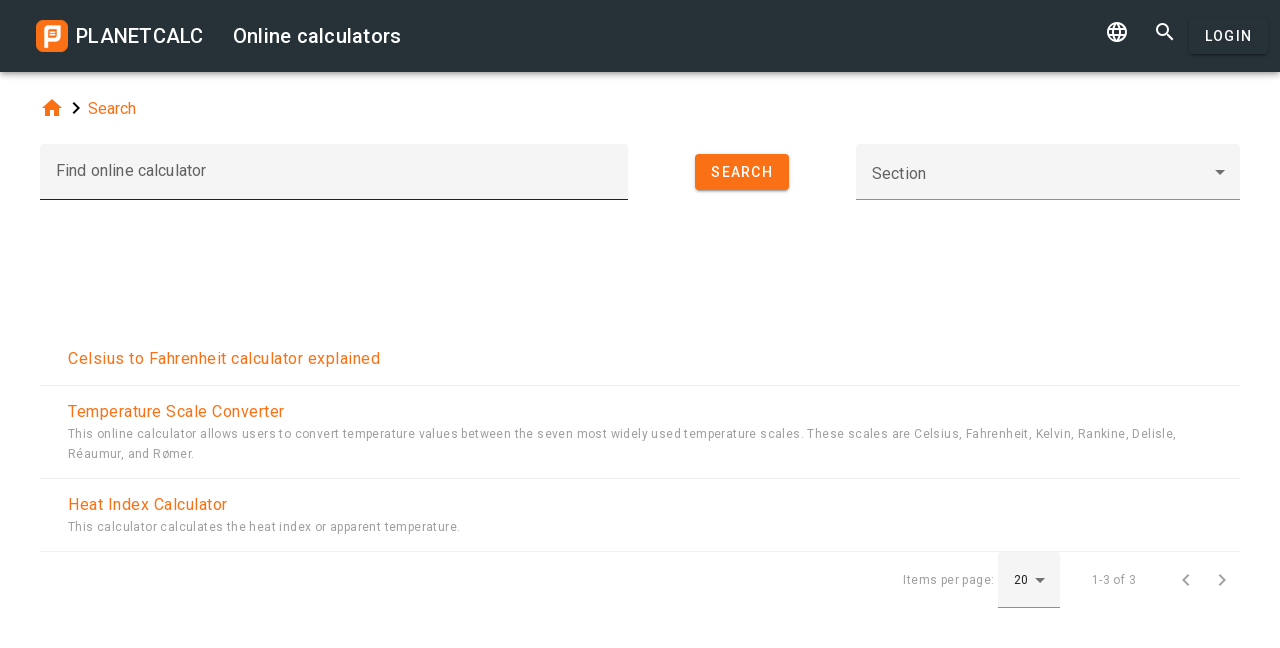

--- FILE ---
content_type: text/html; charset=utf-8
request_url: https://www.google.com/recaptcha/api2/aframe
body_size: 270
content:
<!DOCTYPE HTML><html><head><meta http-equiv="content-type" content="text/html; charset=UTF-8"></head><body><script nonce="qtCkX4L3iAcjT2GCZVwyXw">/** Anti-fraud and anti-abuse applications only. See google.com/recaptcha */ try{var clients={'sodar':'https://pagead2.googlesyndication.com/pagead/sodar?'};window.addEventListener("message",function(a){try{if(a.source===window.parent){var b=JSON.parse(a.data);var c=clients[b['id']];if(c){var d=document.createElement('img');d.src=c+b['params']+'&rc='+(localStorage.getItem("rc::a")?sessionStorage.getItem("rc::b"):"");window.document.body.appendChild(d);sessionStorage.setItem("rc::e",parseInt(sessionStorage.getItem("rc::e")||0)+1);localStorage.setItem("rc::h",'1768949536398');}}}catch(b){}});window.parent.postMessage("_grecaptcha_ready", "*");}catch(b){}</script></body></html>

--- FILE ---
content_type: text/css
request_url: https://planetcalc.com/style/min/planetcalc_common_3769.css
body_size: 14887
content:
b,strong{font-weight:500}@font-face{font-family:pc-icons;src:url(/font/pc-icons.woff2?t=2f4187228ca956c693a7216e80d6ea51) format("woff2"),url(/font/pc-icons.woff?t=2f4187228ca956c693a7216e80d6ea51) format("woff"),url(/font/pc-icons.ttf?t=2f4187228ca956c693a7216e80d6ea51) format("ttf")}:root{--mdc-theme-primary:#263238;--mdc-theme-secondary:#fa7014;--mdc-theme-background:#fff;--mdc-theme-surface:#fff;--mdc-theme-error:#b00020;--mdc-theme-on-primary:#fff;--mdc-theme-on-secondary:#000;--mdc-theme-on-surface:#000;--mdc-theme-on-error:#fff;--mdc-theme-text-primary-on-background:rgba(0,0,0,0.87);--mdc-theme-text-secondary-on-background:rgba(0,0,0,0.54);--mdc-theme-text-hint-on-background:rgba(0,0,0,0.38);--mdc-theme-text-disabled-on-background:rgba(0,0,0,0.38);--mdc-theme-text-icon-on-background:rgba(0,0,0,0.38);--mdc-theme-text-primary-on-light:rgba(0,0,0,0.87);--mdc-theme-text-secondary-on-light:rgba(0,0,0,0.54);--mdc-theme-text-hint-on-light:rgba(0,0,0,0.38);--mdc-theme-text-disabled-on-light:rgba(0,0,0,0.38);--mdc-theme-text-icon-on-light:rgba(0,0,0,0.38);--mdc-theme-text-primary-on-dark:#fff;--mdc-theme-text-secondary-on-dark:hsla(0,0%,100%,0.7);--mdc-theme-text-hint-on-dark:hsla(0,0%,100%,0.5);--mdc-theme-text-disabled-on-dark:hsla(0,0%,100%,0.5);--mdc-theme-text-icon-on-dark:hsla(0,0%,100%,0.5)}.a,a.vc{color:#263238!important;color:var(--mdc-theme-primary,#263238)!important}.c,.e label,a{color:#fa7014!important;color:var(--mdc-theme-secondary,#fa7014)!important}.f{background-color:#fff;background-color:var(--mdc-theme-background,#fff)}.g{background-color:#fff;background-color:var(--mdc-theme-surface,#fff)}.h{color:#b00020!important;color:var(--mdc-theme-error,#b00020)!important}.i{color:#fff!important;color:var(--mdc-theme-on-primary,#fff)!important}.j{color:#000!important;color:var(--mdc-theme-on-secondary,#000)!important}.k{color:#000!important;color:var(--mdc-theme-on-surface,#000)!important}.l{color:#fff!important;color:var(--mdc-theme-on-error,#fff)!important}.m,.n .o,.n table td,.n table th[aria-sort],.oe a,.p .q a,.r .s{color:rgba(0,0,0,.87)!important;color:var(--mdc-theme-text-primary-on-background,rgba(0,0,0,.87))!important}.p .u,.t{color:rgba(0,0,0,.54)!important;color:var(--mdc-theme-text-secondary-on-background,rgba(0,0,0,.54))!important}.n table th,.n table th[aria-sort=""]:hover i.x.y,.n td.s8,.v,.w,.z{color:rgba(0,0,0,.38)!important;color:var(--mdc-theme-text-hint-on-background,rgba(0,0,0,.38))!important}.__{color:rgba(0,0,0,.38)!important;color:var(--mdc-theme-text-disabled-on-background,rgba(0,0,0,.38))!important}.a_{color:rgba(0,0,0,.38)!important;color:var(--mdc-theme-text-icon-on-background,rgba(0,0,0,.38))!important}.b_{color:rgba(0,0,0,.87)!important;color:var(--mdc-theme-text-primary-on-light,rgba(0,0,0,.87))!important}.c_{color:rgba(0,0,0,.54)!important;color:var(--mdc-theme-text-secondary-on-light,rgba(0,0,0,.54))!important}.e_,.g_:hover{color:rgba(0,0,0,.38)!important;color:var(--mdc-theme-text-hint-on-light,rgba(0,0,0,.38))!important}.h_{color:rgba(0,0,0,.38)!important;color:var(--mdc-theme-text-disabled-on-light,rgba(0,0,0,.38))!important}.i_{color:rgba(0,0,0,.38)!important;color:var(--mdc-theme-text-icon-on-light,rgba(0,0,0,.38))!important}.j_{color:#fff!important;color:var(--mdc-theme-text-primary-on-dark,#fff)!important}.k_{color:hsla(0,0%,100%,.7)!important;color:var(--mdc-theme-text-secondary-on-dark,hsla(0,0%,100%,.7))!important}.l_{color:hsla(0,0%,100%,.5)!important;color:var(--mdc-theme-text-hint-on-dark,hsla(0,0%,100%,.5))!important}.m_{color:hsla(0,0%,100%,.5)!important;color:var(--mdc-theme-text-disabled-on-dark,hsla(0,0%,100%,.5))!important}.n_{color:hsla(0,0%,100%,.5)!important;color:var(--mdc-theme-text-icon-on-dark,hsla(0,0%,100%,.5))!important}.o_,.p_,.q_,.r_{background-color:#263238!important;background-color:var(--mdc-theme-primary,#263238)!important}.s_,.t_,.u_{background-color:#fa7014!important;background-color:var(--mdc-theme-secondary,#fa7014)!important}:root{--mdc-layout-grid-margin-desktop:24px;--mdc-layout-grid-gutter-desktop:24px;--mdc-layout-grid-column-width-desktop:72px;--mdc-layout-grid-margin-tablet:16px;--mdc-layout-grid-gutter-tablet:16px;--mdc-layout-grid-column-width-tablet:72px;--mdc-layout-grid-margin-phone:16px;--mdc-layout-grid-gutter-phone:16px;--mdc-layout-grid-column-width-phone:72px}@media(min-width:840px){.v_{box-sizing:border-box;margin:0 auto;padding:24px;padding:var(--mdc-layout-grid-margin-desktop,24px)}}@media(min-width:480px)and (max-width:839px){.v_{box-sizing:border-box;margin:0 auto;padding:16px;padding:var(--mdc-layout-grid-margin-tablet,16px)}}@media(max-width:479px){.v_{box-sizing:border-box;margin:0 auto;padding:16px;padding:var(--mdc-layout-grid-margin-phone,16px)}}@media(min-width:840px){.w_{display:flex;flex-flow:row wrap;align-items:stretch;margin:-12px;margin:calc(var(--mdc-layout-grid-gutter-desktop, 24px)/2*-1)}@supports(display:grid){.w_{display:grid;margin:0;grid-gap:24px;grid-gap:var(--mdc-layout-grid-gutter-desktop,24px);grid-template-columns:repeat(12,minmax(0,1fr))}}}@media(min-width:480px)and (max-width:839px){.w_{display:flex;flex-flow:row wrap;align-items:stretch;margin:-8px;margin:calc(var(--mdc-layout-grid-gutter-tablet, 16px)/2*-1)}@supports(display:grid){.w_{display:grid;margin:0;grid-gap:16px;grid-gap:var(--mdc-layout-grid-gutter-tablet,16px);grid-template-columns:repeat(8,minmax(0,1fr))}}}@media(max-width:479px){.w_{display:flex;flex-flow:row wrap;align-items:stretch;margin:-8px;margin:calc(var(--mdc-layout-grid-gutter-phone, 16px)/2*-1)}@supports(display:grid){.w_{display:grid;margin:0;grid-gap:16px;grid-gap:var(--mdc-layout-grid-gutter-phone,16px);grid-template-columns:repeat(4,minmax(0,1fr))}}}@media(min-width:840px){.x_{width:calc(33.33333% - 24px);width:calc(33.33333% - var(--mdc-layout-grid-gutter-desktop, 24px));box-sizing:border-box;margin:12px;margin:calc(var(--mdc-layout-grid-gutter-desktop, 24px)/2)}@supports(display:grid){.x_{width:auto;grid-column-end:span 4;margin:0}}.y_{width:calc(8.33333% - 24px);width:calc(8.33333% - var(--mdc-layout-grid-gutter-desktop, 24px))}@supports(display:grid){.y_{width:auto;grid-column-end:span 1}}.z_{width:calc(16.66667% - 24px);width:calc(16.66667% - var(--mdc-layout-grid-gutter-desktop, 24px))}@supports(display:grid){.z_{width:auto;grid-column-end:span 2}}._0{width:calc(25% - 24px);width:calc(25% - var(--mdc-layout-grid-gutter-desktop, 24px))}@supports(display:grid){._0{width:auto;grid-column-end:span 3}}.a0{width:calc(33.33333% - 24px);width:calc(33.33333% - var(--mdc-layout-grid-gutter-desktop, 24px))}@supports(display:grid){.a0{width:auto;grid-column-end:span 4}}.b0{width:calc(41.66667% - 24px);width:calc(41.66667% - var(--mdc-layout-grid-gutter-desktop, 24px))}@supports(display:grid){.b0{width:auto;grid-column-end:span 5}}.c0{width:calc(50% - 24px);width:calc(50% - var(--mdc-layout-grid-gutter-desktop, 24px))}@supports(display:grid){.c0{width:auto;grid-column-end:span 6}}.e0{width:calc(58.33333% - 24px);width:calc(58.33333% - var(--mdc-layout-grid-gutter-desktop, 24px))}@supports(display:grid){.e0{width:auto;grid-column-end:span 7}}.f0{width:calc(66.66667% - 24px);width:calc(66.66667% - var(--mdc-layout-grid-gutter-desktop, 24px))}@supports(display:grid){.f0{width:auto;grid-column-end:span 8}}.g0{width:calc(75% - 24px);width:calc(75% - var(--mdc-layout-grid-gutter-desktop, 24px))}@supports(display:grid){.g0{width:auto;grid-column-end:span 9}}.h0{width:calc(83.33333% - 24px);width:calc(83.33333% - var(--mdc-layout-grid-gutter-desktop, 24px))}@supports(display:grid){.h0{width:auto;grid-column-end:span 10}}.i0{width:calc(91.66667% - 24px);width:calc(91.66667% - var(--mdc-layout-grid-gutter-desktop, 24px))}@supports(display:grid){.i0{width:auto;grid-column-end:span 11}}.j0{width:calc(100% - 24px);width:calc(100% - var(--mdc-layout-grid-gutter-desktop, 24px))}@supports(display:grid){.j0{width:auto;grid-column-end:span 12}}}@media(min-width:480px)and (max-width:839px){.x_{width:calc(50% - 16px);width:calc(50% - var(--mdc-layout-grid-gutter-tablet, 16px));box-sizing:border-box;margin:8px;margin:calc(var(--mdc-layout-grid-gutter-tablet, 16px)/2)}@supports(display:grid){.x_{width:auto;grid-column-end:span 4;margin:0}}.y_{width:calc(12.5% - 16px);width:calc(12.5% - var(--mdc-layout-grid-gutter-tablet, 16px))}@supports(display:grid){.y_{width:auto;grid-column-end:span 1}}.z_{width:calc(25% - 16px);width:calc(25% - var(--mdc-layout-grid-gutter-tablet, 16px))}@supports(display:grid){.z_{width:auto;grid-column-end:span 2}}._0{width:calc(37.5% - 16px);width:calc(37.5% - var(--mdc-layout-grid-gutter-tablet, 16px))}@supports(display:grid){._0{width:auto;grid-column-end:span 3}}.a0{width:calc(50% - 16px);width:calc(50% - var(--mdc-layout-grid-gutter-tablet, 16px))}@supports(display:grid){.a0{width:auto;grid-column-end:span 4}}.b0{width:calc(62.5% - 16px);width:calc(62.5% - var(--mdc-layout-grid-gutter-tablet, 16px))}@supports(display:grid){.b0{width:auto;grid-column-end:span 5}}.c0{width:calc(75% - 16px);width:calc(75% - var(--mdc-layout-grid-gutter-tablet, 16px))}@supports(display:grid){.c0{width:auto;grid-column-end:span 6}}.e0{width:calc(87.5% - 16px);width:calc(87.5% - var(--mdc-layout-grid-gutter-tablet, 16px))}@supports(display:grid){.e0{width:auto;grid-column-end:span 7}}.f0{width:calc(100% - 16px);width:calc(100% - var(--mdc-layout-grid-gutter-tablet, 16px))}@supports(display:grid){.f0{width:auto;grid-column-end:span 8}}.g0{width:calc(100% - 16px);width:calc(100% - var(--mdc-layout-grid-gutter-tablet, 16px))}@supports(display:grid){.g0{width:auto;grid-column-end:span 8}}.h0{width:calc(100% - 16px);width:calc(100% - var(--mdc-layout-grid-gutter-tablet, 16px))}@supports(display:grid){.h0{width:auto;grid-column-end:span 8}}.i0{width:calc(100% - 16px);width:calc(100% - var(--mdc-layout-grid-gutter-tablet, 16px))}@supports(display:grid){.i0{width:auto;grid-column-end:span 8}}.j0{width:calc(100% - 16px);width:calc(100% - var(--mdc-layout-grid-gutter-tablet, 16px))}@supports(display:grid){.j0{width:auto;grid-column-end:span 8}}}@media(max-width:479px){.x_{width:calc(100% - 16px);width:calc(100% - var(--mdc-layout-grid-gutter-phone, 16px));box-sizing:border-box;margin:8px;margin:calc(var(--mdc-layout-grid-gutter-phone, 16px)/2)}@supports(display:grid){.x_{width:auto;grid-column-end:span 4;margin:0}}.y_{width:calc(25% - 16px);width:calc(25% - var(--mdc-layout-grid-gutter-phone, 16px))}@supports(display:grid){.y_{width:auto;grid-column-end:span 1}}.z_{width:calc(50% - 16px);width:calc(50% - var(--mdc-layout-grid-gutter-phone, 16px))}@supports(display:grid){.z_{width:auto;grid-column-end:span 2}}._0{width:calc(75% - 16px);width:calc(75% - var(--mdc-layout-grid-gutter-phone, 16px))}@supports(display:grid){._0{width:auto;grid-column-end:span 3}}.a0{width:calc(100% - 16px);width:calc(100% - var(--mdc-layout-grid-gutter-phone, 16px))}@supports(display:grid){.a0{width:auto;grid-column-end:span 4}}.b0{width:calc(100% - 16px);width:calc(100% - var(--mdc-layout-grid-gutter-phone, 16px))}@supports(display:grid){.b0{width:auto;grid-column-end:span 4}}.c0{width:calc(100% - 16px);width:calc(100% - var(--mdc-layout-grid-gutter-phone, 16px))}@supports(display:grid){.c0{width:auto;grid-column-end:span 4}}.e0{width:calc(100% - 16px);width:calc(100% - var(--mdc-layout-grid-gutter-phone, 16px))}@supports(display:grid){.e0{width:auto;grid-column-end:span 4}}.f0{width:calc(100% - 16px);width:calc(100% - var(--mdc-layout-grid-gutter-phone, 16px))}@supports(display:grid){.f0{width:auto;grid-column-end:span 4}}.g0{width:calc(100% - 16px);width:calc(100% - var(--mdc-layout-grid-gutter-phone, 16px))}@supports(display:grid){.g0{width:auto;grid-column-end:span 4}}.h0{width:calc(100% - 16px);width:calc(100% - var(--mdc-layout-grid-gutter-phone, 16px))}@supports(display:grid){.h0{width:auto;grid-column-end:span 4}}.i0{width:calc(100% - 16px);width:calc(100% - var(--mdc-layout-grid-gutter-phone, 16px))}@supports(display:grid){.i0{width:auto;grid-column-end:span 4}}.j0{width:calc(100% - 16px);width:calc(100% - var(--mdc-layout-grid-gutter-phone, 16px))}@supports(display:grid){.j0{width:auto;grid-column-end:span 4}}}.k0{margin-right:auto;margin-left:0}.l0{margin-right:0;margin-left:auto}@-webkit-keyframes primary-indeterminate-translate{0%{transform:translateX(0)}20%{-webkit-animation-timing-function:cubic-bezier(.5,0,.701732,.495819);animation-timing-function:cubic-bezier(.5,0,.701732,.495819);transform:translateX(0)}59.15%{-webkit-animation-timing-function:cubic-bezier(.302435,.381352,.55,.956352);animation-timing-function:cubic-bezier(.302435,.381352,.55,.956352);transform:translateX(83.67142%)}to{transform:translateX(200.611057%)}}@keyframes primary-indeterminate-translate{0%{transform:translateX(0)}20%{-webkit-animation-timing-function:cubic-bezier(.5,0,.701732,.495819);animation-timing-function:cubic-bezier(.5,0,.701732,.495819);transform:translateX(0)}59.15%{-webkit-animation-timing-function:cubic-bezier(.302435,.381352,.55,.956352);animation-timing-function:cubic-bezier(.302435,.381352,.55,.956352);transform:translateX(83.67142%)}to{transform:translateX(200.611057%)}}@-webkit-keyframes primary-indeterminate-scale{0%{transform:scaleX(.08)}36.65%{-webkit-animation-timing-function:cubic-bezier(.334731,.12482,.785844,1);animation-timing-function:cubic-bezier(.334731,.12482,.785844,1);transform:scaleX(.08)}69.15%{-webkit-animation-timing-function:cubic-bezier(.06,.11,.6,1);animation-timing-function:cubic-bezier(.06,.11,.6,1);transform:scaleX(.661479)}to{transform:scaleX(.08)}}@keyframes primary-indeterminate-scale{0%{transform:scaleX(.08)}36.65%{-webkit-animation-timing-function:cubic-bezier(.334731,.12482,.785844,1);animation-timing-function:cubic-bezier(.334731,.12482,.785844,1);transform:scaleX(.08)}69.15%{-webkit-animation-timing-function:cubic-bezier(.06,.11,.6,1);animation-timing-function:cubic-bezier(.06,.11,.6,1);transform:scaleX(.661479)}to{transform:scaleX(.08)}}@-webkit-keyframes secondary-indeterminate-translate{0%{-webkit-animation-timing-function:cubic-bezier(.15,0,.515058,.409685);animation-timing-function:cubic-bezier(.15,0,.515058,.409685);transform:translateX(0)}25%{-webkit-animation-timing-function:cubic-bezier(.31033,.284058,.8,.733712);animation-timing-function:cubic-bezier(.31033,.284058,.8,.733712);transform:translateX(37.651913%)}48.35%{-webkit-animation-timing-function:cubic-bezier(.4,.627035,.6,.902026);animation-timing-function:cubic-bezier(.4,.627035,.6,.902026);transform:translateX(84.386165%)}to{transform:translateX(160.277782%)}}@keyframes secondary-indeterminate-translate{0%{-webkit-animation-timing-function:cubic-bezier(.15,0,.515058,.409685);animation-timing-function:cubic-bezier(.15,0,.515058,.409685);transform:translateX(0)}25%{-webkit-animation-timing-function:cubic-bezier(.31033,.284058,.8,.733712);animation-timing-function:cubic-bezier(.31033,.284058,.8,.733712);transform:translateX(37.651913%)}48.35%{-webkit-animation-timing-function:cubic-bezier(.4,.627035,.6,.902026);animation-timing-function:cubic-bezier(.4,.627035,.6,.902026);transform:translateX(84.386165%)}to{transform:translateX(160.277782%)}}@-webkit-keyframes secondary-indeterminate-scale{0%{-webkit-animation-timing-function:cubic-bezier(.205028,.057051,.57661,.453971);animation-timing-function:cubic-bezier(.205028,.057051,.57661,.453971);transform:scaleX(.08)}19.15%{-webkit-animation-timing-function:cubic-bezier(.152313,.196432,.648374,1.004315);animation-timing-function:cubic-bezier(.152313,.196432,.648374,1.004315);transform:scaleX(.457104)}44.15%{-webkit-animation-timing-function:cubic-bezier(.257759,-.003163,.211762,1.38179);animation-timing-function:cubic-bezier(.257759,-.003163,.211762,1.38179);transform:scaleX(.72796)}to{transform:scaleX(.08)}}@keyframes secondary-indeterminate-scale{0%{-webkit-animation-timing-function:cubic-bezier(.205028,.057051,.57661,.453971);animation-timing-function:cubic-bezier(.205028,.057051,.57661,.453971);transform:scaleX(.08)}19.15%{-webkit-animation-timing-function:cubic-bezier(.152313,.196432,.648374,1.004315);animation-timing-function:cubic-bezier(.152313,.196432,.648374,1.004315);transform:scaleX(.457104)}44.15%{-webkit-animation-timing-function:cubic-bezier(.257759,-.003163,.211762,1.38179);animation-timing-function:cubic-bezier(.257759,-.003163,.211762,1.38179);transform:scaleX(.72796)}to{transform:scaleX(.08)}}@-webkit-keyframes buffering{to{transform:translateX(-10px)}}@keyframes buffering{to{transform:translateX(-10px)}}.m0{position:relative;width:100%;height:4px;transform:translateZ(0);transition:opacity .25s cubic-bezier(.4,0,.6,1) 0ms;overflow:hidden}.n0{transform-origin:top left;transition:transform .25s cubic-bezier(.4,0,.6,1) 0ms}.n0,.o0{position:absolute;width:100%;height:100%;-webkit-animation:none;animation:none}.o0{display:inline-block}.p0{-webkit-animation:buffering .25s linear infinite;animation:buffering .25s linear infinite;background-repeat:repeat-x;background-size:10px 4px}.p0,.q0{position:absolute;width:100%;height:100%}.q0{transform-origin:top left;transition:transform .25s cubic-bezier(.4,0,.6,1) 0ms}.r0{transform:scaleX(0)}.s0{visibility:hidden}.t0 .n0{transition:none}.t0 .r0{left:-145.166611%;-webkit-animation:primary-indeterminate-translate 2s linear infinite;animation:primary-indeterminate-translate 2s linear infinite}.t0 .r0>.o0{-webkit-animation:primary-indeterminate-scale 2s linear infinite;animation:primary-indeterminate-scale 2s linear infinite}.t0 .s0{left:-54.888891%;-webkit-animation:secondary-indeterminate-translate 2s linear infinite;animation:secondary-indeterminate-translate 2s linear infinite;visibility:visible}.t0 .s0>.o0{-webkit-animation:secondary-indeterminate-scale 2s linear infinite;animation:secondary-indeterminate-scale 2s linear infinite}.u0{opacity:0}.o0{background-color:#263238;background-color:var(--mdc-theme-primary,#263238)}.p0{background-image:url("data:image/svg+xml;charset=utf-8,%3Csvg xmlns='http://www.w3.org/2000/svg' viewBox='0 0 5 2' preserveAspectRatio='none slice'%3E%3Ccircle cx='1' cy='1' r='1' fill='%23e6e6e6'/%3E%3C/svg%3E")}.q0{background-color:#e6e6e6}@-webkit-keyframes mdc-ripple-fg-radius-in{0%{-webkit-animation-timing-function:cubic-bezier(.4,0,.2,1);animation-timing-function:cubic-bezier(.4,0,.2,1);transform:translate(var(--mdc-ripple-fg-translate-start,0)) scale(1)}to{transform:translate(var(--mdc-ripple-fg-translate-end,0)) scale(var(--mdc-ripple-fg-scale,1))}}@keyframes mdc-ripple-fg-radius-in{0%{-webkit-animation-timing-function:cubic-bezier(.4,0,.2,1);animation-timing-function:cubic-bezier(.4,0,.2,1);transform:translate(var(--mdc-ripple-fg-translate-start,0)) scale(1)}to{transform:translate(var(--mdc-ripple-fg-translate-end,0)) scale(var(--mdc-ripple-fg-scale,1))}}@-webkit-keyframes mdc-ripple-fg-opacity-in{0%{-webkit-animation-timing-function:linear;animation-timing-function:linear;opacity:0}to{opacity:var(--mdc-ripple-fg-opacity,0)}}@keyframes mdc-ripple-fg-opacity-in{0%{-webkit-animation-timing-function:linear;animation-timing-function:linear;opacity:0}to{opacity:var(--mdc-ripple-fg-opacity,0)}}@-webkit-keyframes mdc-ripple-fg-opacity-out{0%{-webkit-animation-timing-function:linear;animation-timing-function:linear;opacity:var(--mdc-ripple-fg-opacity,0)}to{opacity:0}}@keyframes mdc-ripple-fg-opacity-out{0%{-webkit-animation-timing-function:linear;animation-timing-function:linear;opacity:var(--mdc-ripple-fg-opacity,0)}to{opacity:0}}.v0{--mdc-ripple-surface-test-edge-var:1px solid #000;visibility:hidden}.v0:before{border:var(--mdc-ripple-surface-test-edge-var)}.w0{min-width:112px}.w0 .x0,.w0 .y0,.w0 .z0{color:rgba(0,0,0,.87)}.w0 ._1{margin:8px 0}.w0 .a1{-webkit-user-select:none;-moz-user-select:none;-ms-user-select:none;user-select:none}.w0 .ye{cursor:auto}.w0 a.a1 .b1,.w0 a.a1 .y0{pointer-events:none}.c1{padding:0;fill:currentColor}.c1 .a1{padding-left:56px;padding-right:16px}.c1 .e1{left:16px;right:auto;display:none;position:absolute}.f1 .e1{display:inline}.g1{display:none;position:absolute;box-sizing:border-box;max-width:calc(100vw - 32px);max-height:calc(100vh - 32px);margin:0;padding:0;transform:scale(1);transform-origin:top left;opacity:0;overflow:auto;will-change:transform,opacity;z-index:8;transition:opacity .03s linear,transform .12s cubic-bezier(0,0,.2,1);box-shadow:0 5px 5px -3px rgba(0,0,0,.2),0 8px 10px 1px rgba(0,0,0,.14),0 3px 14px 2px rgba(0,0,0,.12);background-color:#fff;background-color:var(--mdc-theme-surface,#fff);color:#000;color:var(--mdc-theme-on-surface,#000);border-radius:4px;transform-origin-left:top left;transform-origin-right:top right}.g1:focus{outline:none}.h1{display:inline-block;transform:scale(1);opacity:1}.i1{transform:scale(.8)}.i1,.j1{display:inline-block;opacity:0}.j1{transition:opacity 75ms linear}.k1{position:relative;overflow:visible}.l1{position:fixed}.m1{background-color:#263238;background-color:var(--mdc-theme-primary,#263238);display:flex;position:relative;flex-direction:column;justify-content:space-between;box-sizing:border-box;width:100%}.m1,.m1 .n1{color:#fff}.m1 .n1:after,.m1 .n1:before{background-color:#fff}.m1 .n1:hover:before{opacity:.08}.m1 .n1.p1:before,.m1 .n1:not(.o1):focus:before{transition-duration:75ms;opacity:.24}.m1 .n1:not(.o1):after{transition:opacity .15s linear}.m1 .n1:not(.o1):active:after{transition-duration:75ms;opacity:.24}.m1 .n1.o1{--mdc-ripple-fg-opacity:0.24}.q1{display:flex;position:relative;align-items:center;box-sizing:border-box;width:100%;height:auto;min-height:56px}@media(max-width:959px)and (orientation:landscape){.q1{min-height:48px}}@media(max-width:599px){.q1{min-height:56px}}.r1{display:inline-flex;flex:1;align-items:start;justify-content:center;box-sizing:border-box;min-width:0;height:100%;padding:8px;z-index:1}@media(max-width:959px)and (orientation:landscape){.r1{padding:0}}@media(max-width:599px){.r1{padding:4px 0}}.s1{padding-left:12px;padding-right:0;justify-content:flex-start;order:-1}@media(max-width:959px)and (orientation:landscape){.s1{padding-left:4px;padding-right:0}}@media(max-width:599px){.s1{padding-left:4px;padding-right:0}}.t1{padding-left:0;padding-right:12px;justify-content:flex-end;order:1}@media(max-width:959px)and (orientation:landscape){.t1{padding-left:0;padding-right:4px}}@media(max-width:599px){.t1{padding-left:0;padding-right:4px}}.u1{font-family:Roboto,sans-serif;-moz-osx-font-smoothing:grayscale;-webkit-font-smoothing:antialiased;font-size:1.25rem;line-height:2rem;font-weight:500;letter-spacing:.0125em;text-decoration:inherit;text-transform:inherit;text-overflow:ellipsis;white-space:nowrap;overflow:hidden;margin-left:24px;margin-right:0;align-self:center;padding:12px 0;line-height:1.5rem;z-index:1}.n1{--mdc-ripple-fg-size:0;--mdc-ripple-left:0;--mdc-ripple-top:0;--mdc-ripple-fg-scale:1;--mdc-ripple-fg-translate-end:0;--mdc-ripple-fg-translate-start:0;-webkit-tap-highlight-color:rgba(0,0,0,0);display:flex;position:relative;align-items:start;justify-content:center;box-sizing:border-box;width:48px;height:48px;padding:12px;border:none;outline:none;background-color:transparent;fill:currentColor;color:inherit;text-decoration:none;cursor:pointer}.n1:after,.n1:before{position:absolute;border-radius:50%;opacity:0;pointer-events:none;content:""}.n1:before{transition:opacity 15ms linear,background-color 15ms linear;z-index:1}.n1.o1:before{transform:scale(var(--mdc-ripple-fg-scale,1))}.n1.o1:after{top:0;left:0;transform:scale(0);transform-origin:center center}.n1.v1:after{top:var(--mdc-ripple-top,0);left:var(--mdc-ripple-left,0)}.n1.w1:after{-webkit-animation:mdc-ripple-fg-radius-in 225ms forwards,mdc-ripple-fg-opacity-in 75ms forwards;animation:mdc-ripple-fg-radius-in 225ms forwards,mdc-ripple-fg-opacity-in 75ms forwards}.n1.x1:after{-webkit-animation:mdc-ripple-fg-opacity-out .15s;animation:mdc-ripple-fg-opacity-out .15s;transform:translate(var(--mdc-ripple-fg-translate-end,0)) scale(var(--mdc-ripple-fg-scale,1))}.n1:after,.n1:before{top:0;left:0;width:100%;height:100%}.n1.o1:after,.n1.o1:before{top:var(--mdc-ripple-top,0);left:var(--mdc-ripple-left,0)}.n1.o1:after,.n1.o1:before{width:var(--mdc-ripple-fg-size,100%);height:var(--mdc-ripple-fg-size,100%)}@media(max-width:599px){.u1{margin-left:16px;margin-right:0}}.y1{font-family:Roboto,sans-serif;-moz-osx-font-smoothing:grayscale;-webkit-font-smoothing:antialiased}h1{font-size:3.75rem;line-height:3.75rem;font-weight:300;letter-spacing:-.0083333333em}h1,h2{font-family:Roboto,sans-serif;-moz-osx-font-smoothing:grayscale;-webkit-font-smoothing:antialiased;text-decoration:inherit;text-transform:inherit}h2{font-size:3rem;line-height:3.125rem;font-weight:400;letter-spacing:normal}h3{font-size:2.125rem;line-height:2.5rem;letter-spacing:.0073529412em}h3,h4{font-family:Roboto,sans-serif;-moz-osx-font-smoothing:grayscale;-webkit-font-smoothing:antialiased;font-weight:400;text-decoration:inherit;text-transform:inherit}h4{font-size:1.5rem;line-height:2rem;letter-spacing:normal}.p .z1,h5{font-size:1.25rem;line-height:2rem;font-weight:500;letter-spacing:.0125em}._2,.a2,.f_,.p .z1,h5{font-family:Roboto,sans-serif;-moz-osx-font-smoothing:grayscale;-webkit-font-smoothing:antialiased;text-decoration:inherit;text-transform:inherit}._2,.a2,.f_{font-size:1rem;line-height:1.75rem;font-weight:400;letter-spacing:.009375em}.n table td,article-body p{font-size:1rem;line-height:1.5rem;letter-spacing:.03125em}.b2,.n table td,.n table th,.p .q a,.p .u,.w,.w select,.z,article-body p,figcaption{font-family:Roboto,sans-serif;-moz-osx-font-smoothing:grayscale;-webkit-font-smoothing:antialiased;font-weight:400;text-decoration:inherit;text-transform:inherit}.b2,.n table th,.p .q a,.p .u,.w,.w select,.z,figcaption{font-size:.75rem;line-height:1.25rem;letter-spacing:.0333333333em}.c2{font-family:Roboto,sans-serif;-moz-osx-font-smoothing:grayscale;-webkit-font-smoothing:antialiased;font-size:.875rem;line-height:2.25rem;font-weight:500;letter-spacing:.0892857143em;text-decoration:none;text-transform:uppercase;padding:0 8px;display:inline-flex;position:relative;align-items:center;justify-content:center;box-sizing:border-box;min-width:64px;height:36px;border:none;outline:none;line-height:inherit;-webkit-user-select:none;-moz-user-select:none;-ms-user-select:none;user-select:none;-webkit-appearance:none;overflow:hidden;vertical-align:middle;border-radius:4px}.c2::-moz-focus-inner{padding:0;border:0}.c2:active{outline:none}.c2:hover{cursor:pointer}.c2:disabled{color:rgba(0,0,0,.37);cursor:default;pointer-events:none}.c2:disabled,.c2:not(:disabled){background-color:transparent}.c2 .e2{margin-left:0;margin-right:8px;display:inline-block;width:18px;height:18px;font-size:18px;vertical-align:top}.c2:not(:disabled){color:#263238;color:var(--mdc-theme-primary,#263238)}.f2+.e2{margin-left:8px;margin-right:0}svg.e2{fill:currentColor}.g2 .e2{margin-left:-4px;margin-right:8px}.g2 .f2+.e2{margin-left:8px;margin-right:-4px}.g2{padding:0 16px}.g2:disabled{background-color:rgba(0,0,0,.12);color:rgba(0,0,0,.37)}.g2:not(:disabled){background-color:#263238}@supports not (-ms-ime-align:auto){.g2:not(:disabled){background-color:var(--mdc-theme-primary,#263238)}}.g2:not(:disabled){color:#fff;color:var(--mdc-theme-on-primary,#fff)}.g2{box-shadow:0 3px 1px -2px rgba(0,0,0,.2),0 2px 2px 0 rgba(0,0,0,.14),0 1px 5px 0 rgba(0,0,0,.12);transition:box-shadow .28s cubic-bezier(.4,0,.2,1)}.g2:focus,.g2:hover{box-shadow:0 2px 4px -1px rgba(0,0,0,.2),0 4px 5px 0 rgba(0,0,0,.14),0 1px 10px 0 rgba(0,0,0,.12)}.g2:active{box-shadow:0 5px 5px -3px rgba(0,0,0,.2),0 8px 10px 1px rgba(0,0,0,.14),0 3px 14px 2px rgba(0,0,0,.12)}.g2:disabled{box-shadow:0 0 0 0 rgba(0,0,0,.2),0 0 0 0 rgba(0,0,0,.14),0 0 0 0 rgba(0,0,0,.12)}.c2{--mdc-ripple-fg-size:0;--mdc-ripple-left:0;--mdc-ripple-top:0;--mdc-ripple-fg-scale:1;--mdc-ripple-fg-translate-end:0;--mdc-ripple-fg-translate-start:0;-webkit-tap-highlight-color:rgba(0,0,0,0)}.c2:after,.c2:before{position:absolute;border-radius:50%;opacity:0;pointer-events:none;content:""}.c2:before{transition:opacity 15ms linear,background-color 15ms linear;z-index:1}.c2.o1:before{transform:scale(var(--mdc-ripple-fg-scale,1))}.c2.o1:after{top:0;left:0;transform:scale(0);transform-origin:center center}.c2.v1:after{top:var(--mdc-ripple-top,0);left:var(--mdc-ripple-left,0)}.c2.w1:after{-webkit-animation:mdc-ripple-fg-radius-in 225ms forwards,mdc-ripple-fg-opacity-in 75ms forwards;animation:mdc-ripple-fg-radius-in 225ms forwards,mdc-ripple-fg-opacity-in 75ms forwards}.c2.x1:after{-webkit-animation:mdc-ripple-fg-opacity-out .15s;animation:mdc-ripple-fg-opacity-out .15s;transform:translate(var(--mdc-ripple-fg-translate-end,0)) scale(var(--mdc-ripple-fg-scale,1))}.c2:after,.c2:before{top:-50%;left:-50%;width:200%;height:200%}.c2.o1:after{width:var(--mdc-ripple-fg-size,100%);height:var(--mdc-ripple-fg-size,100%)}.c2:after,.c2:before{background-color:#263238}@supports not (-ms-ime-align:auto){.c2:after,.c2:before{background-color:var(--mdc-theme-primary,#263238)}}.c2:hover:before{opacity:.04}.c2.p1:before,.c2:not(.o1):focus:before{transition-duration:75ms;opacity:.12}.c2:not(.o1):after{transition:opacity .15s linear}.c2:not(.o1):active:after{transition-duration:75ms;opacity:.12}.c2.o1{--mdc-ripple-fg-opacity:0.12}.g2:after,.g2:before{background-color:#fff}@supports not (-ms-ime-align:auto){.g2:after,.g2:before{background-color:var(--mdc-theme-on-primary,#fff)}}.g2:hover:before{opacity:.08}.g2.p1:before,.g2:not(.o1):focus:before{transition-duration:75ms;opacity:.24}.g2:not(.o1):after{transition:opacity .15s linear}.g2:not(.o1):active:after{transition-duration:75ms;opacity:.24}.g2.o1{--mdc-ripple-fg-opacity:0.24}.h2{font-family:Roboto,sans-serif;-moz-osx-font-smoothing:grayscale;-webkit-font-smoothing:antialiased;font-size:.875rem;line-height:1.25rem;font-weight:400;letter-spacing:.0178571429em;text-decoration:inherit;text-transform:inherit;color:rgba(0,0,0,.87);color:var(--mdc-theme-text-primary-on-background,rgba(0,0,0,.87));display:inline-flex;align-items:center;vertical-align:middle}.h2>label{order:0;margin-right:auto;padding-left:4px}.i2>label{order:-1;margin-left:auto;padding-right:4px}@-webkit-keyframes mdc-checkbox-unchecked-checked-checkmark-path{0%,50%{stroke-dashoffset:29.7833385}50%{-webkit-animation-timing-function:cubic-bezier(0,0,.2,1);animation-timing-function:cubic-bezier(0,0,.2,1)}to{stroke-dashoffset:0}}@keyframes mdc-checkbox-unchecked-checked-checkmark-path{0%,50%{stroke-dashoffset:29.7833385}50%{-webkit-animation-timing-function:cubic-bezier(0,0,.2,1);animation-timing-function:cubic-bezier(0,0,.2,1)}to{stroke-dashoffset:0}}@-webkit-keyframes mdc-checkbox-checked-unchecked-checkmark-path{0%{-webkit-animation-timing-function:cubic-bezier(.4,0,1,1);animation-timing-function:cubic-bezier(.4,0,1,1);opacity:1;stroke-dashoffset:0}to{opacity:0;stroke-dashoffset:-29.7833385}}@keyframes mdc-checkbox-checked-unchecked-checkmark-path{0%{-webkit-animation-timing-function:cubic-bezier(.4,0,1,1);animation-timing-function:cubic-bezier(.4,0,1,1);opacity:1;stroke-dashoffset:0}to{opacity:0;stroke-dashoffset:-29.7833385}}@-webkit-keyframes mdc-checkbox-indeterminate-checked-checkmark{0%{-webkit-animation-timing-function:cubic-bezier(.14,0,0,1);animation-timing-function:cubic-bezier(.14,0,0,1);transform:rotate(45deg);opacity:0}to{transform:rotate(1turn);opacity:1}}@keyframes mdc-checkbox-indeterminate-checked-checkmark{0%{-webkit-animation-timing-function:cubic-bezier(.14,0,0,1);animation-timing-function:cubic-bezier(.14,0,0,1);transform:rotate(45deg);opacity:0}to{transform:rotate(1turn);opacity:1}}.j2{display:inline-block;position:relative;flex:0 0 18px;box-sizing:content-box;width:18px;height:18px;padding:11px;line-height:0;white-space:nowrap;cursor:pointer;vertical-align:bottom}.k2:enabled:not(:checked):not(:indeterminate)~.l2{border-color:rgba(0,0,0,.54);background-color:transparent}.k2:enabled:checked~.l2,.k2:enabled:indeterminate~.l2{border-color:#fa7014;border-color:var(--mdc-theme-secondary,#fa7014);background-color:#fa7014;background-color:var(--mdc-theme-secondary,#fa7014)}@-webkit-keyframes mdc-checkbox-fade-in-background-0{0%{border-color:rgba(0,0,0,.54);background-color:transparent}50%{border-color:#fa7014;border-color:var(--mdc-theme-secondary,#fa7014);background-color:#fa7014;background-color:var(--mdc-theme-secondary,#fa7014)}}@keyframes mdc-checkbox-fade-in-background-0{0%{border-color:rgba(0,0,0,.54);background-color:transparent}50%{border-color:#fa7014;border-color:var(--mdc-theme-secondary,#fa7014);background-color:#fa7014;background-color:var(--mdc-theme-secondary,#fa7014)}}@-webkit-keyframes mdc-checkbox-fade-out-background-0{0%,80%{border-color:#fa7014;border-color:var(--mdc-theme-secondary,#fa7014);background-color:#fa7014;background-color:var(--mdc-theme-secondary,#fa7014)}to{border-color:rgba(0,0,0,.54);background-color:transparent}}@keyframes mdc-checkbox-fade-out-background-0{0%,80%{border-color:#fa7014;border-color:var(--mdc-theme-secondary,#fa7014);background-color:#fa7014;background-color:var(--mdc-theme-secondary,#fa7014)}to{border-color:rgba(0,0,0,.54);background-color:transparent}}.m2 .k2:enabled~.l2{-webkit-animation-name:mdc-checkbox-fade-in-background-0;animation-name:mdc-checkbox-fade-in-background-0}.n2 .k2:enabled~.l2,.o2 .k2:enabled~.l2{-webkit-animation-name:mdc-checkbox-fade-out-background-0;animation-name:mdc-checkbox-fade-out-background-0}.p2{color:#fff}.l2:before{background-color:#fa7014}@supports not (-ms-ime-align:auto){.l2:before{background-color:var(--mdc-theme-secondary,#fa7014)}}.k2[disabled]:not(:checked):not(:indeterminate)~.l2{border-color:rgba(0,0,0,.26)}.k2[disabled]:checked~.l2,.k2[disabled]:indeterminate~.l2{border-color:transparent;background-color:rgba(0,0,0,.26)}.q2{cursor:default;pointer-events:none}.l2{left:11px;right:auto;display:inline-flex;top:11px;align-items:center;justify-content:center;box-sizing:border-box;width:45%;height:45%;border:2px solid;border-radius:2px;background-color:transparent;pointer-events:none;will-change:background-color,border-color;transition:background-color 90ms cubic-bezier(.4,0,.6,1) 0ms,border-color 90ms cubic-bezier(.4,0,.6,1) 0ms}.l2,.p2{position:absolute;bottom:0}.p2{top:0;right:0;left:0;width:100%;opacity:0;transition:opacity .18s cubic-bezier(.4,0,.6,1) 0ms}.r2 .p2{opacity:1}.s2{transition:stroke-dashoffset .18s cubic-bezier(.4,0,.6,1) 0ms;stroke:currentColor;stroke-width:3.12px;stroke-dashoffset:29.7833385;stroke-dasharray:29.7833385}.r2 .l2,.r2 .p2,.r2 .s2{transition:none!important}.m2 .l2,.n2 .l2,.o2 .l2{-webkit-animation-duration:.18s;animation-duration:.18s;-webkit-animation-timing-function:linear;animation-timing-function:linear}.m2 .s2{-webkit-animation:mdc-checkbox-unchecked-checked-checkmark-path .18s linear 0s;animation:mdc-checkbox-unchecked-checked-checkmark-path .18s linear 0s;transition:none}.n2 .s2{-webkit-animation:mdc-checkbox-checked-unchecked-checkmark-path 90ms linear 0s;animation:mdc-checkbox-checked-unchecked-checkmark-path 90ms linear 0s;transition:none}.t2 .p2{-webkit-animation:mdc-checkbox-indeterminate-checked-checkmark .5s linear 0s;animation:mdc-checkbox-indeterminate-checked-checkmark .5s linear 0s;transition:none}.k2:checked~.l2,.k2:indeterminate~.l2{transition:border-color 90ms cubic-bezier(0,0,.2,1) 0ms,background-color 90ms cubic-bezier(0,0,.2,1) 0ms}.k2:checked~.l2 .s2,.k2:indeterminate~.l2 .s2{stroke-dashoffset:0}.l2:before{position:absolute;top:0;right:0;bottom:0;left:0;width:100%;height:100%;transform:scale(0);border-radius:50%;opacity:0;pointer-events:none;content:"";will-change:opacity,transform;transition:opacity 90ms cubic-bezier(.4,0,.6,1) 0ms,transform 90ms cubic-bezier(.4,0,.6,1) 0ms}.k2:focus~.l2:before{transform:scale(2.75);opacity:.12;transition:opacity 80ms cubic-bezier(0,0,.2,1) 0ms,transform 80ms cubic-bezier(0,0,.2,1) 0ms}.k2{position:absolute;top:0;left:0;width:100%;height:100%;margin:0;padding:0;opacity:0;cursor:inherit}.k2:disabled{cursor:default;pointer-events:none}.k2:checked~.l2 .p2{transition:opacity .18s cubic-bezier(0,0,.2,1) 0ms,transform .18s cubic-bezier(0,0,.2,1) 0ms;opacity:1}.k2:indeterminate~.l2 .p2{transform:rotate(45deg);opacity:0;transition:opacity 90ms cubic-bezier(.4,0,.6,1) 0ms,transform 90ms cubic-bezier(.4,0,.6,1) 0ms}.j2{--mdc-ripple-fg-size:0;--mdc-ripple-left:0;--mdc-ripple-top:0;--mdc-ripple-fg-scale:1;--mdc-ripple-fg-translate-end:0;--mdc-ripple-fg-translate-start:0;-webkit-tap-highlight-color:rgba(0,0,0,0)}.j2:after,.j2:before{position:absolute;border-radius:50%;opacity:0;pointer-events:none;content:""}.j2:before{transition:opacity 15ms linear,background-color 15ms linear;z-index:1}.j2.o1:before{transform:scale(var(--mdc-ripple-fg-scale,1))}.j2.o1:after{top:0;left:0;transform:scale(0);transform-origin:center center}.j2.v1:after{top:var(--mdc-ripple-top,0);left:var(--mdc-ripple-left,0)}.j2.w1:after{-webkit-animation:mdc-ripple-fg-radius-in 225ms forwards,mdc-ripple-fg-opacity-in 75ms forwards;animation:mdc-ripple-fg-radius-in 225ms forwards,mdc-ripple-fg-opacity-in 75ms forwards}.j2.x1:after{-webkit-animation:mdc-ripple-fg-opacity-out .15s;animation:mdc-ripple-fg-opacity-out .15s;transform:translate(var(--mdc-ripple-fg-translate-end,0)) scale(var(--mdc-ripple-fg-scale,1))}.j2:after,.j2:before{background-color:#fa7014}@supports not (-ms-ime-align:auto){.j2:after,.j2:before{background-color:var(--mdc-theme-secondary,#fa7014)}}.j2:hover:before{opacity:.08}.j2.p1:before,.j2:not(.o1):focus:before{transition-duration:75ms;opacity:.24}.j2:not(.o1):after{transition:opacity .15s linear}.j2:not(.o1):active:after{transition-duration:75ms;opacity:.24}.j2.o1{--mdc-ripple-fg-opacity:0.24}.j2:after,.j2:before{top:0;left:0;width:100%;height:100%}.j2.o1:after,.j2.o1:before{top:var(--mdc-ripple-top,0);left:var(--mdc-ripple-left,0)}.j2.o1:after,.j2.o1:before{width:var(--mdc-ripple-fg-size,100%);height:var(--mdc-ripple-fg-size,100%)}.p1 .l2:before{content:none}.u2{display:inline-block;position:relative;flex:0 0 auto;box-sizing:border-box;width:40px;height:40px;padding:10px;cursor:pointer;will-change:opacity,transform,border-color,color}.u2 .v2:enabled:not(:checked)+.w2 .x2{border-color:rgba(0,0,0,.54)}.u2 .v2:enabled+.w2 .y2,.u2 .v2:enabled:checked+.w2 .x2{border-color:#fa7014;border-color:var(--mdc-theme-secondary,#fa7014)}.u2 .w2:before{background-color:#fa7014}@supports not (-ms-ime-align:auto){.u2 .w2:before{background-color:var(--mdc-theme-secondary,#fa7014)}}.w2{display:inline-block;position:absolute;left:10px;box-sizing:border-box;width:50%;height:50%}.w2:before{transform:scale(0);opacity:0;pointer-events:none;content:"";transition:opacity .12s cubic-bezier(.4,0,.6,1) 0ms,transform .12s cubic-bezier(.4,0,.6,1) 0ms}.w2:before,.x2{position:absolute;top:0;left:0;width:100%;height:100%;border-radius:50%}.x2{box-sizing:border-box;border-width:2px;border-style:solid;transition:border-color .12s cubic-bezier(.4,0,.6,1) 0ms}.y2{box-sizing:border-box;transform:scale(0);border-width:10px;border-style:solid;border-radius:50%;transition:transform .12s cubic-bezier(.4,0,.6,1) 0ms,border-color .12s cubic-bezier(.4,0,.6,1) 0ms}.v2,.y2{position:absolute;top:0;left:0;width:100%;height:100%}.v2{margin:0;padding:0;opacity:0;cursor:inherit;z-index:1}.v2:checked+.w2,.v2:disabled+.w2{transition:opacity .12s cubic-bezier(0,0,.2,1) 0ms,transform .12s cubic-bezier(0,0,.2,1) 0ms}.v2:checked+.w2 .x2,.v2:disabled+.w2 .x2{transition:border-color .12s cubic-bezier(0,0,.2,1) 0ms}.v2:checked+.w2 .y2,.v2:disabled+.w2 .y2{transition:transform .12s cubic-bezier(0,0,.2,1) 0ms,border-color .12s cubic-bezier(0,0,.2,1) 0ms}.z2{cursor:default;pointer-events:none}.v2:checked+.w2 .y2{transform:scale(.5);transition:transform .12s cubic-bezier(0,0,.2,1) 0ms,border-color .12s cubic-bezier(0,0,.2,1) 0ms}.v2:disabled+.w2,[aria-disabled=true] .v2+.w2{cursor:default}.v2:disabled+.w2 .x2,.v2:disabled+.w2 .y2,[aria-disabled=true] .v2+.w2 .x2,[aria-disabled=true] .v2+.w2 .y2{border-color:rgba(0,0,0,.26)}.v2:focus+.w2:before{transform:scale(2);opacity:.12;transition:opacity .12s cubic-bezier(0,0,.2,1) 0ms,transform .12s cubic-bezier(0,0,.2,1) 0ms}.u2{--mdc-ripple-fg-size:0;--mdc-ripple-left:0;--mdc-ripple-top:0;--mdc-ripple-fg-scale:1;--mdc-ripple-fg-translate-end:0;--mdc-ripple-fg-translate-start:0;-webkit-tap-highlight-color:rgba(0,0,0,0)}.u2:after,.u2:before{position:absolute;border-radius:50%;opacity:0;pointer-events:none;content:""}.u2:before{transition:opacity 15ms linear,background-color 15ms linear;z-index:1}.u2.o1:before{transform:scale(var(--mdc-ripple-fg-scale,1))}.u2.o1:after{top:0;left:0;transform:scale(0);transform-origin:center center}.u2.v1:after{top:var(--mdc-ripple-top,0);left:var(--mdc-ripple-left,0)}.u2.w1:after{-webkit-animation:mdc-ripple-fg-radius-in 225ms forwards,mdc-ripple-fg-opacity-in 75ms forwards;animation:mdc-ripple-fg-radius-in 225ms forwards,mdc-ripple-fg-opacity-in 75ms forwards}.u2.x1:after{-webkit-animation:mdc-ripple-fg-opacity-out .15s;animation:mdc-ripple-fg-opacity-out .15s;transform:translate(var(--mdc-ripple-fg-translate-end,0)) scale(var(--mdc-ripple-fg-scale,1))}.u2:after,.u2:before{top:0;left:0;width:100%;height:100%}.u2.o1:after,.u2.o1:before{top:var(--mdc-ripple-top,0);left:var(--mdc-ripple-left,0)}.u2.o1:after,.u2.o1:before{width:var(--mdc-ripple-fg-size,100%);height:var(--mdc-ripple-fg-size,100%)}.u2:after,.u2:before{background-color:#fa7014}@supports not (-ms-ime-align:auto){.u2:after,.u2:before{background-color:var(--mdc-theme-secondary,#fa7014)}}.u2:hover:before{opacity:.08}.u2.p1:before,.u2:not(.o1):focus:before{transition-duration:75ms;opacity:.24}.u2:not(.o1):after{transition:opacity .15s linear}.u2:not(.o1):active:after{transition-duration:75ms;opacity:.24}.u2.o1{--mdc-ripple-fg-opacity:0.24}.u2.p1 .w2:before{content:none}._3{position:absolute;bottom:0;left:0;width:100%;height:2px;transform:scaleX(0);transition:transform .18s cubic-bezier(.4,0,.2,1),opacity .18s cubic-bezier(.4,0,.2,1);opacity:0;z-index:2}.a3{transform:scaleX(1);opacity:1}.b3{opacity:0}.c3{display:flex;position:absolute;right:0;left:0;width:100%;max-width:100%;text-align:left}.c3,.e3,.f3,.g3{box-sizing:border-box;height:100%;pointer-events:none}.e3,.f3,.g3{transition:border .15s cubic-bezier(.4,0,.2,1);border-top:1px solid;border-bottom:1px solid}.e3{border-left:1px solid;border-right:none;width:12px}.g3{border-left:none;border-right:1px solid;flex-grow:1}.f3{flex:0 0 auto;width:auto;max-width:calc(100% - 24px)}.c3 .h3{display:inline-block;position:relative;top:17px;bottom:auto;max-width:100%}.c3 .i3,.c3 .ue{text-overflow:clip}.j3 .i3,.j3 .ue{max-width:133.3333333333%}.k3 .f3{padding-left:0;padding-right:8px;border-top:none}.l3 .f3{padding:0}.h3{font-family:Roboto,sans-serif;-moz-osx-font-smoothing:grayscale;-webkit-font-smoothing:antialiased;font-size:1rem;line-height:1.75rem;font-weight:400;letter-spacing:.009375em;text-decoration:inherit;text-transform:inherit;position:absolute;left:0;transform-origin:left top;transition:transform .15s cubic-bezier(.4,0,.2,1),color .15s cubic-bezier(.4,0,.2,1);line-height:1.15rem;text-align:left;text-overflow:ellipsis;white-space:nowrap;cursor:text;overflow:hidden;will-change:transform}.i3,.ue{cursor:auto;transform:translateY(-50%) scale(.75)}.m3{-webkit-animation:mdc-floating-label-shake-float-above-standard .25s 1;animation:mdc-floating-label-shake-float-above-standard .25s 1}@-webkit-keyframes mdc-floating-label-shake-float-above-standard{0%{transform:translateX(0) translateY(-50%) scale(.75)}33%{-webkit-animation-timing-function:cubic-bezier(.5,0,.701732,.495819);animation-timing-function:cubic-bezier(.5,0,.701732,.495819);transform:translateX(4%) translateY(-50%) scale(.75)}66%{-webkit-animation-timing-function:cubic-bezier(.302435,.381352,.55,.956352);animation-timing-function:cubic-bezier(.302435,.381352,.55,.956352);transform:translateX(-4%) translateY(-50%) scale(.75)}to{transform:translateX(0) translateY(-50%) scale(.75)}}@keyframes mdc-floating-label-shake-float-above-standard{0%{transform:translateX(0) translateY(-50%) scale(.75)}33%{-webkit-animation-timing-function:cubic-bezier(.5,0,.701732,.495819);animation-timing-function:cubic-bezier(.5,0,.701732,.495819);transform:translateX(4%) translateY(-50%) scale(.75)}66%{-webkit-animation-timing-function:cubic-bezier(.302435,.381352,.55,.956352);animation-timing-function:cubic-bezier(.302435,.381352,.55,.956352);transform:translateX(-4%) translateY(-50%) scale(.75)}to{transform:translateX(0) translateY(-50%) scale(.75)}}.n3:not(.o3) .p3{color:#000;color:var(--mdc-theme-on-surface,#000)}.n3 .p3{display:inline-block;position:absolute;bottom:16px;box-sizing:border-box;width:24px;height:24px;border:none;background-color:transparent;fill:currentColor;opacity:.54;text-decoration:none;cursor:pointer;-webkit-user-select:none;-moz-user-select:none;-ms-user-select:none;user-select:none}.p3:not([tabindex]),.p3[tabindex="-1"]{cursor:default;pointer-events:none}.q3{font-family:Roboto,sans-serif;-moz-osx-font-smoothing:grayscale;-webkit-font-smoothing:antialiased;font-size:.75rem;line-height:1.25rem;font-weight:400;letter-spacing:.0333333333em;text-decoration:inherit;text-transform:inherit;display:block;line-height:normal;margin:0;transition:opacity .18s cubic-bezier(.4,0,.2,1);opacity:0;will-change:opacity}.q3:before{display:inline-block;width:0;height:16px;content:"";vertical-align:0}.r3{transition:none;opacity:1;will-change:auto}.s3{--mdc-ripple-fg-size:0;--mdc-ripple-left:0;--mdc-ripple-top:0;--mdc-ripple-fg-scale:1;--mdc-ripple-fg-translate-end:0;--mdc-ripple-fg-translate-start:0;-webkit-tap-highlight-color:rgba(0,0,0,0);display:inline-flex;position:relative;box-sizing:border-box;height:56px;overflow:hidden;will-change:opacity,transform,color}.s3:not(.o3){background-color:#f5f5f5}.s3:after,.s3:before{position:absolute;border-radius:50%;opacity:0;pointer-events:none;content:""}.s3:before{transition:opacity 15ms linear,background-color 15ms linear;z-index:1}.s3.o1:before{transform:scale(var(--mdc-ripple-fg-scale,1))}.s3.o1:after{top:0;left:0;transform:scale(0);transform-origin:center center}.s3.v1:after{top:var(--mdc-ripple-top,0);left:var(--mdc-ripple-left,0)}.s3.w1:after{-webkit-animation:mdc-ripple-fg-radius-in 225ms forwards,mdc-ripple-fg-opacity-in 75ms forwards;animation:mdc-ripple-fg-radius-in 225ms forwards,mdc-ripple-fg-opacity-in 75ms forwards}.s3.x1:after{-webkit-animation:mdc-ripple-fg-opacity-out .15s;animation:mdc-ripple-fg-opacity-out .15s;transform:translate(var(--mdc-ripple-fg-translate-end,0)) scale(var(--mdc-ripple-fg-scale,1))}.s3:after,.s3:before{top:-50%;left:-50%;width:200%;height:200%}.s3.o1:after{width:var(--mdc-ripple-fg-size,100%);height:var(--mdc-ripple-fg-size,100%)}.s3:after,.s3:before{background-color:rgba(0,0,0,.87)}.s3:hover:before{opacity:.04}.s3.p1:before,.s3:not(.o1):focus:before{transition-duration:75ms;opacity:.12}.s3:not(.o3) .t3,.s3:not(.o3) .u3{color:rgba(0,0,0,.87)}.s3:not(.o3) .h3{color:rgba(0,0,0,.6)}.s3:not(.o3) .t3,.s3:not(.o3) .u3{border-bottom-color:rgba(0,0,0,.42)}.s3:not(.o3)+.q3{color:rgba(0,0,0,.6)}.s3,.t3{border-radius:4px 4px 0 0}.s3:not(.o3).v3 ._3{background-color:#263238;background-color:var(--mdc-theme-primary,#263238)}.s3:not(.o3).v3 .h3{color:rgba(38,50,56,.87)}.s3:not(.o3) .t3:hover{border-bottom-color:rgba(0,0,0,.87)}.s3 .i3,.s3 .ue{transform:translateY(-70%) scale(.75)}.s3 .h3{left:16px;right:auto;top:21px;pointer-events:none}.s3.n3 .h3{left:48px;right:auto}.w3{background:url("data:image/svg+xml;charset=utf-8,%3Csvg width='10' height='5' viewBox='7 10 10 5' xmlns='http://www.w3.org/2000/svg'%3E%3Cpath fill-rule='evenodd' opacity='.54' d='M7 10l5 5 5-5z'/%3E%3C/svg%3E") no-repeat 50%;left:auto;right:8px;position:absolute;bottom:16px;width:24px;height:24px;transition:transform .15s cubic-bezier(.4,0,.2,1);pointer-events:none}.v3 .w3{background:url("data:image/svg+xml;charset=utf-8,%3Csvg width='10' height='5' viewBox='7 10 10 5' xmlns='http://www.w3.org/2000/svg'%3E%3Cpath fill='%23263238' fill-rule='evenodd' d='M7 10l5 5 5-5z'/%3E%3C/svg%3E") no-repeat 50%}.x3 .w3{transform:rotate(180deg) translateY(-5px);transition:transform .15s cubic-bezier(.4,0,.2,1)}.t3{padding-top:20px}.s3.v3 ._3:after{transform:scaleY(2);opacity:1}.s3+.q3{margin-right:12px;margin-left:12px}.v3+.q3:not(.y3){opacity:1}.u3{min-width:200px;padding-top:22px}.t3,.u3{font-family:Roboto,sans-serif;-moz-osx-font-smoothing:grayscale;-webkit-font-smoothing:antialiased;font-size:1rem;line-height:1.75rem;font-weight:400;letter-spacing:.009375em;text-decoration:inherit;text-transform:inherit;box-sizing:border-box;width:100%;height:56px;padding:20px 52px 4px 16px;border:none;border-bottom:1px solid;outline:none;background-color:transparent;color:inherit;white-space:nowrap;cursor:pointer;-webkit-appearance:none;-moz-appearance:none;appearance:none}.t3::-ms-expand,.u3::-ms-expand{display:none}.t3::-ms-value,.u3::-ms-value{background-color:transparent;color:inherit}@-moz-document url-prefix(""){.t3,.u3{text-indent:-2px}}.z3:not(.o3) .h3{color:#b00020;color:var(--mdc-theme-error,#b00020)}.z3:not(.o3) .t3,.z3:not(.o3) .u3{border-bottom-color:#b00020;border-bottom-color:var(--mdc-theme-error,#b00020)}.z3:not(.o3).v3 ._3{background-color:#b00020;background-color:var(--mdc-theme-error,#b00020)}.z3:not(.o3).v3 .h3{color:#b00020}.z3:not(.o3).z3+.y3{color:#b00020;color:var(--mdc-theme-error,#b00020)}.z3:not(.o3) .t3:hover{border-bottom-color:#b00020;border-bottom-color:var(--mdc-theme-error,#b00020)}.z3 .w3{background:url("data:image/svg+xml;charset=utf-8,%3Csvg width='10' height='5' viewBox='7 10 10 5' xmlns='http://www.w3.org/2000/svg'%3E%3Cpath fill='%23b00020' fill-rule='evenodd' d='M7 10l5 5 5-5z'/%3E%3C/svg%3E") no-repeat 50%}.z3+.y3{opacity:1}._4 .h3:after{content:"*"}.o3{background-color:#fafafa;cursor:default;pointer-events:none}.o3 .h3{color:rgba(0,0,0,.37)}.o3 .w3{background:url("data:image/svg+xml;charset=utf-8,%3Csvg width='10' height='5' viewBox='7 10 10 5' xmlns='http://www.w3.org/2000/svg'%3E%3Cpath fill-rule='evenodd' opacity='.37' d='M7 10l5 5 5-5z'/%3E%3C/svg%3E") no-repeat 50%}.o3 ._3{display:none}.o3 .p3,.o3 .t3,.o3 .u3{color:rgba(0,0,0,.37)}.o3 .t3,.o3 .u3{border-bottom-style:dotted}.o3 .u3{pointer-events:none}.n3 .p3{left:16px;right:auto}.n3 .t3,.n3 .u3{padding-left:48px;padding-right:32px}.n3.a4 .b1{padding-left:32px;padding-right:32px}.a4 .z0 .b4{color:#000;color:var(--mdc-theme-on-surface,#000)}.a4 .z0 .b4:after,.a4 .z0 .b4:before{background-color:#000}@supports not (-ms-ime-align:auto){.a4 .z0 .b4:after,.a4 .z0 .b4:before{background-color:var(--mdc-theme-on-surface,#000)}}.a4 .z0 .b4:hover:before{opacity:.04}.a4 .z0 .b4.p1:before,.a4 .z0 .b4:not(.o1):focus:before{transition-duration:75ms;opacity:.12}.a4 .z0 .b4:not(.o1):after{transition:opacity .15s linear}.a4 .z0 .b4:not(.o1):active:after{transition-duration:75ms;opacity:.12}.a4 .z0 .b4.o1{--mdc-ripple-fg-opacity:0.12}.c4,.e4{font-family:Roboto,sans-serif;-moz-osx-font-smoothing:grayscale;-webkit-font-smoothing:antialiased;font-size:.75rem;line-height:1.25rem;font-weight:400;letter-spacing:.0333333333em;text-decoration:inherit;text-transform:inherit;display:block;line-height:normal;margin:0;transition:opacity .15s cubic-bezier(.4,0,.2,1);opacity:0;will-change:opacity}.c4:before,.e4:before{display:inline-block;width:0;height:16px;content:"";vertical-align:0}.e4,.f4{transition:none;opacity:1;will-change:auto}.g4 .h4,.i4 .h4{position:absolute;bottom:16px;cursor:pointer}.h4:not([tabindex]),.h4[tabindex="-1"]{cursor:default;pointer-events:none}.j4{--mdc-ripple-fg-size:0;--mdc-ripple-left:0;--mdc-ripple-top:0;--mdc-ripple-fg-scale:1;--mdc-ripple-fg-translate-end:0;--mdc-ripple-fg-translate-start:0;-webkit-tap-highlight-color:rgba(0,0,0,0);border-radius:4px 4px 0 0;display:inline-flex;position:relative;box-sizing:border-box;height:56px;overflow:hidden;will-change:opacity,transform,color}.j4:after,.j4:before{position:absolute;border-radius:50%;opacity:0;pointer-events:none;content:""}.j4:before{transition:opacity 15ms linear,background-color 15ms linear;z-index:1}.j4.o1:before{transform:scale(var(--mdc-ripple-fg-scale,1))}.j4.o1:after{top:0;left:0;transform:scale(0);transform-origin:center center}.j4.v1:after{top:var(--mdc-ripple-top,0);left:var(--mdc-ripple-left,0)}.j4.w1:after{-webkit-animation:mdc-ripple-fg-radius-in 225ms forwards,mdc-ripple-fg-opacity-in 75ms forwards;animation:mdc-ripple-fg-radius-in 225ms forwards,mdc-ripple-fg-opacity-in 75ms forwards}.j4.x1:after{-webkit-animation:mdc-ripple-fg-opacity-out .15s;animation:mdc-ripple-fg-opacity-out .15s;transform:translate(var(--mdc-ripple-fg-translate-end,0)) scale(var(--mdc-ripple-fg-scale,1))}.j4:after,.j4:before{background-color:rgba(0,0,0,.87)}.j4:hover:before{opacity:.04}.j4.p1:before,.j4:not(.o1):focus:before{transition-duration:75ms;opacity:.12}.j4:after,.j4:before{top:-50%;left:-50%;width:200%;height:200%}.j4.o1:after{width:var(--mdc-ripple-fg-size,100%);height:var(--mdc-ripple-fg-size,100%)}.j4:not(.k4) .h3{color:rgba(0,0,0,.6)}.j4:not(.k4) .l4{color:rgba(0,0,0,.87)}.j4 .l4{caret-color:#263238;caret-color:var(--mdc-theme-primary,#263238)}.j4 ._3{background-color:#263238;background-color:var(--mdc-theme-primary,#263238)}.j4:not(.k4):not(.m4){border-bottom-color:rgba(0,0,0,.12)}.j4:not(.k4)+.n4 .c4,.j4:not(.k4)+.n4 .e4{color:rgba(0,0,0,.6)}.j4:not(.k4) .h4{color:rgba(0,0,0,.54)}.j4:not(.k4){background-color:#f5f5f5}.j4 .h3{left:16px;right:auto;top:18px;pointer-events:none}.m4 .h3{left:4px;right:auto}.l4{font-family:Roboto,sans-serif;-moz-osx-font-smoothing:grayscale;-webkit-font-smoothing:antialiased;font-size:1rem;line-height:1.75rem;font-weight:400;letter-spacing:.009375em;text-decoration:inherit;text-transform:inherit;align-self:flex-end;box-sizing:border-box;width:100%;height:100%;padding:20px 16px 6px;transition:opacity .15s cubic-bezier(.4,0,.2,1);border:none;border-bottom:1px solid;border-radius:0;background:none;-webkit-appearance:none;-moz-appearance:none;appearance:none}.l4::-moz-placeholder{-moz-transition:opacity 67ms cubic-bezier(.4,0,.2,1);transition:opacity 67ms cubic-bezier(.4,0,.2,1);opacity:0;color:rgba(0,0,0,.54)}.l4:-ms-input-placeholder{-ms-transition:opacity 67ms cubic-bezier(.4,0,.2,1);transition:opacity 67ms cubic-bezier(.4,0,.2,1);opacity:0;color:rgba(0,0,0,.54)}.l4::-ms-input-placeholder{-ms-transition:opacity 67ms cubic-bezier(.4,0,.2,1);transition:opacity 67ms cubic-bezier(.4,0,.2,1);opacity:0;color:rgba(0,0,0,.54)}.l4::placeholder{transition:opacity 67ms cubic-bezier(.4,0,.2,1);opacity:0;color:rgba(0,0,0,.54)}.l4:-ms-input-placeholder{color:rgba(0,0,0,.54)!important}.o4 .l4::-moz-placeholder,.p4 .l4::-moz-placeholder{transition-delay:40ms;transition-duration:.11s;opacity:1}.o4 .l4:-ms-input-placeholder,.p4 .l4:-ms-input-placeholder{transition-delay:40ms;transition-duration:.11s;opacity:1}.o4 .l4::-ms-input-placeholder,.p4 .l4::-ms-input-placeholder{transition-delay:40ms;transition-duration:.11s;opacity:1}.o4 .l4::placeholder,.p4 .l4::placeholder{transition-delay:40ms;transition-duration:.11s;opacity:1}.l4:focus{outline:none}.l4:invalid{box-shadow:none}.l4:-webkit-autofill{z-index:auto!important}.l4:-webkit-autofill+.h3{transform:translateY(-50%) scale(.75);cursor:auto}.g4 .h4{left:16px;right:auto}.g4 .l4{padding-left:48px;padding-right:16px}.g4 .h3{left:48px;right:auto}.i4 .h4{left:auto;right:12px}.i4 .l4{padding-left:16px;padding-right:48px}.g4.i4 .h4{left:16px;right:auto}.g4.i4 .h4~.h4{right:12px;left:auto}.g4.i4 .l4{padding-left:48px;padding-right:48px}.l4:required~.c3 .h3:after,.l4:required~.h3:after{margin-left:1px;content:"*"}.m4{display:inline-flex;width:auto;height:auto;transition:none;overflow:visible}.m4:not(.k4) .e3,.m4:not(.k4) .f3,.m4:not(.k4) .g3{border-color:rgba(0,0,0,.38)}.m4:not(.k4):not(.p4) .h4:hover~.c3 .e3,.m4:not(.k4):not(.p4) .h4:hover~.c3 .f3,.m4:not(.k4):not(.p4) .h4:hover~.c3 .g3,.m4:not(.k4):not(.p4) .l4:hover~.c3 .e3,.m4:not(.k4):not(.p4) .l4:hover~.c3 .f3,.m4:not(.k4):not(.p4) .l4:hover~.c3 .g3{border-color:rgba(0,0,0,.87)}.m4:not(.k4).p4 .e3,.m4:not(.k4).p4 .f3,.m4:not(.k4).p4 .g3{border-color:#263238;border-color:var(--mdc-theme-primary,#263238)}.m4 .m3{-webkit-animation:mdc-floating-label-shake-float-above-text-field-outlined .25s 1;animation:mdc-floating-label-shake-float-above-text-field-outlined .25s 1}.m4 .c3 .e3{border-radius:4px 0 0 4px}.m4 .c3 .g3{border-radius:0 4px 4px 0}.m4:after,.m4:before{content:none}.m4:not(.k4){background-color:transparent}.m4 .i3,.m4 .ue{transform:translateY(-144%) scale(1);font-size:.75rem}.m4 .j3 .i3,.m4 .j3 .ue,.m4.j3 .i3,.m4.j3 .ue{transform:translateY(-130%) scale(.75);font-size:1rem}.m4 .l4{align-self:auto;box-sizing:border-box;height:auto;margin:8px 1px 1px 0;padding:0 16px 16px;border:none}.m4 .h3{top:17px;bottom:auto;width:auto;pointer-events:none}.m4.p4 .e3,.m4.p4 .f3,.m4.p4 .g3{border-width:2px}.n4{display:flex;justify-content:space-between;box-sizing:border-box}.j4+.n4{padding-right:16px;padding-left:16px}.h2>.j4+label{align-self:flex-start}.p4 .l4:required~.c3 .h3:after,.p4 .l4:required~.h3:after,.p4:not(.k4) .h3{color:rgba(38,50,56,.87)}.p4+.n4 .c4:not(.q4):not(.e4),.p4+.n4 .e4:not(.q4):not(.e4){opacity:1}.m4.p4:not(.k4) .e3,.m4.p4:not(.k4) .f3,.m4.p4:not(.k4) .g3{border-color:#263238;border-color:var(--mdc-theme-primary,#263238)}.r4:not(.k4) ._3{background-color:#b00020;background-color:var(--mdc-theme-error,#b00020)}.r4:not(.k4) .h3,.r4:not(.k4).r4+.n4 .e4,.r4:not(.k4).r4+.n4 .q4{color:#b00020;color:var(--mdc-theme-error,#b00020)}.r4 .l4{caret-color:#b00020;caret-color:var(--mdc-theme-error,#b00020)}.r4 .l4:required~.c3 .h3:after,.r4 .l4:required~.h3:after,.r4.i4.g4:not(.k4) .h4~.h4,.r4.i4:not(.g4):not(.k4) .h4{color:#b00020;color:var(--mdc-theme-error,#b00020)}.r4+.n4 .e4,.r4+.n4 .q4{opacity:1}.m4.r4:not(.k4) .e3,.m4.r4:not(.k4) .f3,.m4.r4:not(.k4) .g3,.m4.r4:not(.k4).p4 .e3,.m4.r4:not(.k4).p4 .f3,.m4.r4:not(.k4).p4 .g3,.m4.r4:not(.k4):not(.p4) .h4:hover~.c3 .e3,.m4.r4:not(.k4):not(.p4) .h4:hover~.c3 .f3,.m4.r4:not(.k4):not(.p4) .h4:hover~.c3 .g3,.m4.r4:not(.k4):not(.p4) .l4:hover~.c3 .e3,.m4.r4:not(.k4):not(.p4) .l4:hover~.c3 .f3,.m4.r4:not(.k4):not(.p4) .l4:hover~.c3 .g3{border-color:#b00020;border-color:var(--mdc-theme-error,#b00020)}.k4{background-color:#fafafa;border-bottom:none;pointer-events:none}.k4 .l4{border-bottom-color:rgba(0,0,0,.06)}.k4 .h3,.k4 .l4,.k4+.n4 .c4,.k4+.n4 .e4{color:rgba(0,0,0,.37)}.k4 .h4{color:rgba(0,0,0,.3)}.k4:not(.m4){border-bottom-color:rgba(0,0,0,.12)}.k4 .h3{cursor:default}.m4.k4{background-color:transparent;background-color:#f9f9f9}.m4.k4 .e3,.m4.k4 .f3,.m4.k4 .g3{border-color:rgba(0,0,0,.06)}.m4.k4 .l4{border-bottom:none}@-webkit-keyframes mdc-floating-label-shake-float-above-text-field-outlined{0%{transform:translateX(0) translateY(-130%) scale(.75)}33%{-webkit-animation-timing-function:cubic-bezier(.5,0,.701732,.495819);animation-timing-function:cubic-bezier(.5,0,.701732,.495819);transform:translateX(4%) translateY(-130%) scale(.75)}66%{-webkit-animation-timing-function:cubic-bezier(.302435,.381352,.55,.956352);animation-timing-function:cubic-bezier(.302435,.381352,.55,.956352);transform:translateX(-4%) translateY(-130%) scale(.75)}to{transform:translateX(0) translateY(-130%) scale(.75)}}@keyframes mdc-floating-label-shake-float-above-text-field-outlined{0%{transform:translateX(0) translateY(-130%) scale(.75)}33%{-webkit-animation-timing-function:cubic-bezier(.5,0,.701732,.495819);animation-timing-function:cubic-bezier(.5,0,.701732,.495819);transform:translateX(4%) translateY(-130%) scale(.75)}66%{-webkit-animation-timing-function:cubic-bezier(.302435,.381352,.55,.956352);animation-timing-function:cubic-bezier(.302435,.381352,.55,.956352);transform:translateX(-4%) translateY(-130%) scale(.75)}to{transform:translateX(0) translateY(-130%) scale(.75)}}.s4,.t4{position:fixed;top:0;left:0;align-items:center;justify-content:center;box-sizing:border-box;width:100%;height:100%}.s4{display:none;z-index:7}.s4 .u4{background-color:#fff;background-color:var(--mdc-theme-surface,#fff)}.s4 .t4{background-color:rgba(0,0,0,.32)}.s4 .v4{color:rgba(0,0,0,.87)}.s4 .w4{color:rgba(0,0,0,.6)}.s4.x4 .v4,.s4.x4 .y4{border-color:rgba(0,0,0,.12)}.s4 .u4{min-width:280px}@media(max-width:592px){.s4 .u4{max-width:calc(100vw - 32px)}}@media(min-width:592px){.s4 .u4{max-width:560px}}.s4 .u4{max-height:calc(100vh - 32px);border-radius:4px}.t4{opacity:0;z-index:-1}.z4{flex-direction:row;justify-content:space-around;transform:scale(.8);opacity:0}.u4,.z4{display:flex;box-sizing:border-box}.u4{box-shadow:0 11px 15px -7px rgba(0,0,0,.2),0 24px 38px 3px rgba(0,0,0,.14),0 9px 46px 8px rgba(0,0,0,.12);flex-direction:column;flex-grow:0;max-width:100%;max-height:100%}.u4,.v4{flex-shrink:0}.v4{line-height:normal;font-family:Roboto,sans-serif;-moz-osx-font-smoothing:grayscale;-webkit-font-smoothing:antialiased;font-size:1.25rem;line-height:2rem;font-weight:500;letter-spacing:.0125em;text-decoration:inherit;text-transform:inherit;display:block;position:relative;box-sizing:border-box;margin:0;padding:0 24px 9px;border-bottom:1px solid transparent}.v4:before{display:inline-block;width:0;height:40px;content:"";vertical-align:0}.x4 .v4{padding-bottom:15px}.w4{font-family:Roboto,sans-serif;-moz-osx-font-smoothing:grayscale;-webkit-font-smoothing:antialiased;font-size:1rem;line-height:1.5rem;font-weight:400;letter-spacing:.03125em;text-decoration:inherit;text-transform:inherit;flex-grow:1;box-sizing:border-box;margin:0;padding:20px 24px;overflow:auto;-webkit-overflow-scrolling:touch}.w4>:first-child{margin-top:0}.w4>:last-child{margin-bottom:0}.v4+.w4{padding-top:0}.x4 .w4{padding-top:8px;padding-bottom:8px}.w4 .z0:first-child:last-child{padding:6px 0 0}.x4 .w4 .z0:first-child:last-child{padding:0}.y4{display:flex;position:relative;flex-shrink:0;flex-wrap:wrap;align-items:center;justify-content:flex-end;box-sizing:border-box;min-height:52px;margin:0;padding:8px;border-top:1px solid transparent}._5 .y4{flex-direction:column;align-items:flex-end}.a5{margin-left:8px;margin-right:0;max-width:100%;text-align:right}.a5:first-child{margin-left:0;margin-right:0}._5 .a5:not(:first-child){margin-top:12px}.b5,.c5,.e5{display:flex}.c5 .t4{transition:opacity .15s linear}.c5 .z4{transition:opacity 75ms linear,transform .15s cubic-bezier(0,0,.2,1) 0ms}.e5 .t4,.e5 .z4{transition:opacity 75ms linear}.e5 .z4{transform:scale(1)}.b5 .t4,.b5 .z4{opacity:1}.b5 .z4{transform:scale(1)}.f5{overflow:hidden}.z0{font-family:Roboto,sans-serif;-moz-osx-font-smoothing:grayscale;-webkit-font-smoothing:antialiased;font-size:1rem;line-height:1.75rem;font-weight:400;letter-spacing:.009375em;text-decoration:inherit;text-transform:inherit;line-height:1.5rem;margin:0;padding:8px 0;list-style-type:none;color:rgba(0,0,0,.87);color:var(--mdc-theme-text-primary-on-background,rgba(0,0,0,.87))}.z0:focus{outline:none}.g5{color:rgba(0,0,0,.54);color:var(--mdc-theme-text-secondary-on-background,rgba(0,0,0,.54))}.y0{background-color:transparent;color:rgba(0,0,0,.38);color:var(--mdc-theme-text-icon-on-background,rgba(0,0,0,.38))}.x0{color:rgba(0,0,0,.38);color:var(--mdc-theme-text-hint-on-background,rgba(0,0,0,.38))}.h5{color:rgba(0,0,0,.87);color:var(--mdc-theme-text-primary-on-background,rgba(0,0,0,.87))}.a1{display:flex;position:relative;align-items:center;justify-content:flex-start;height:48px;padding:0 16px;overflow:hidden}.a1:focus{outline:none}.b4,.b4 .y0,.i5,.i5 .y0{color:#263238;color:var(--mdc-theme-primary,#263238)}.ye{color:rgba(0,0,0,.38);color:var(--mdc-theme-text-disabled-on-background,rgba(0,0,0,.38))}.y0{margin-left:0;margin-right:32px;width:24px;height:24px;flex-shrink:0;align-items:center;justify-content:center;fill:currentColor}.z0 .y0{display:inline-flex}.x0{margin-left:auto;margin-right:0}.x0:not(.material-icons){font-family:Roboto,sans-serif;-moz-osx-font-smoothing:grayscale;-webkit-font-smoothing:antialiased;font-size:.75rem;line-height:1.25rem;font-weight:400;letter-spacing:.0333333333em;text-decoration:inherit;text-transform:inherit}.b1{text-overflow:ellipsis;white-space:nowrap;overflow:hidden}.b1[for]{pointer-events:none}.k5{text-overflow:ellipsis;white-space:nowrap;overflow:hidden;margin-top:0;line-height:normal;margin-bottom:-20px;display:block}.k5:before{height:32px;vertical-align:0}.k5:after,.k5:before{display:inline-block;width:0;content:""}.k5:after{height:20px;vertical-align:-20px}.g5{font-family:Roboto,sans-serif;-moz-osx-font-smoothing:grayscale;-webkit-font-smoothing:antialiased;font-size:.875rem;line-height:1.25rem;font-weight:400;letter-spacing:.0178571429em;text-decoration:inherit;text-transform:inherit;text-overflow:ellipsis;white-space:nowrap;overflow:hidden;margin-top:0;line-height:normal;display:block}.g5:before{display:inline-block;width:0;height:20px;content:"";vertical-align:0}.l5 .a1{height:56px}.l5 .y0{margin-left:0;margin-right:16px;width:40px;height:40px;border-radius:50%}.m5 .b1{align-self:flex-start}.m5 .a1{height:72px}:not(.ze)>:not(.ye).a1{cursor:pointer}a.a1{color:inherit;text-decoration:none}._1{height:0;margin:0;border:none;border-bottom:1px solid;border-bottom-color:rgba(0,0,0,.12)}.n5{margin:0 16px}.o5{margin-left:72px;margin-right:0;width:calc(100% - 72px)}.o5.n5{width:calc(100% - 88px)}.p5 .z0{padding:0}.h5{font-family:Roboto,sans-serif;-moz-osx-font-smoothing:grayscale;-webkit-font-smoothing:antialiased;font-size:1rem;line-height:1.75rem;font-weight:400;letter-spacing:.009375em;text-decoration:inherit;text-transform:inherit;margin:.75rem 16px}:not(.ze)>:not(.ye).a1{--mdc-ripple-fg-size:0;--mdc-ripple-left:0;--mdc-ripple-top:0;--mdc-ripple-fg-scale:1;--mdc-ripple-fg-translate-end:0;--mdc-ripple-fg-translate-start:0;-webkit-tap-highlight-color:rgba(0,0,0,0)}:not(.ze)>:not(.ye).a1:after,:not(.ze)>:not(.ye).a1:before{position:absolute;border-radius:50%;opacity:0;pointer-events:none;content:""}:not(.ze)>:not(.ye).a1:before{transition:opacity 15ms linear,background-color 15ms linear;z-index:1}:not(.ze)>:not(.ye).a1.o1:before{transform:scale(var(--mdc-ripple-fg-scale,1))}:not(.ze)>:not(.ye).a1.o1:after{top:0;left:0;transform:scale(0);transform-origin:center center}:not(.ze)>:not(.ye).a1.v1:after{top:var(--mdc-ripple-top,0);left:var(--mdc-ripple-left,0)}:not(.ze)>:not(.ye).a1.w1:after{-webkit-animation:mdc-ripple-fg-radius-in 225ms forwards,mdc-ripple-fg-opacity-in 75ms forwards;animation:mdc-ripple-fg-radius-in 225ms forwards,mdc-ripple-fg-opacity-in 75ms forwards}:not(.ze)>:not(.ye).a1.x1:after{-webkit-animation:mdc-ripple-fg-opacity-out .15s;animation:mdc-ripple-fg-opacity-out .15s;transform:translate(var(--mdc-ripple-fg-translate-end,0)) scale(var(--mdc-ripple-fg-scale,1))}:not(.ze)>:not(.ye).a1:after,:not(.ze)>:not(.ye).a1:before{top:-50%;left:-50%;width:200%;height:200%}:not(.ze)>:not(.ye).a1.o1:after{width:var(--mdc-ripple-fg-size,100%);height:var(--mdc-ripple-fg-size,100%)}:not(.ze)>:not(.ye).a1:after,:not(.ze)>:not(.ye).a1:before{background-color:#000}:not(.ze)>:not(.ye).a1:hover:before{opacity:.04}:not(.ze)>:not(.ye).a1.p1:before,:not(.ze)>:not(.ye).a1:not(.o1):focus:before{transition-duration:75ms;opacity:.12}:not(.ze)>:not(.ye).a1:not(.o1):after{transition:opacity .15s linear}:not(.ze)>:not(.ye).a1:not(.o1):active:after{transition-duration:75ms;opacity:.12}:not(.ze)>:not(.ye).a1.o1{--mdc-ripple-fg-opacity:0.12}:not(.ze)>:not(.ye).i5:before{opacity:.12}:not(.ze)>:not(.ye).i5:after,:not(.ze)>:not(.ye).i5:before{background-color:#263238}@supports not (-ms-ime-align:auto){:not(.ze)>:not(.ye).i5:after,:not(.ze)>:not(.ye).i5:before{background-color:var(--mdc-theme-primary,#263238)}}:not(.ze)>:not(.ye).i5:hover:before{opacity:.16}:not(.ze)>:not(.ye).i5.p1:before,:not(.ze)>:not(.ye).i5:not(.o1):focus:before{transition-duration:75ms;opacity:.24}:not(.ze)>:not(.ye).i5:not(.o1):after{transition:opacity .15s linear}:not(.ze)>:not(.ye).i5:not(.o1):active:after{transition-duration:75ms;opacity:.24}:not(.ze)>:not(.ye).i5.o1{--mdc-ripple-fg-opacity:0.24}:not(.ze)>:not(.ye).b4:before{opacity:.08}:not(.ze)>:not(.ye).b4:after,:not(.ze)>:not(.ye).b4:before{background-color:#263238}@supports not (-ms-ime-align:auto){:not(.ze)>:not(.ye).b4:after,:not(.ze)>:not(.ye).b4:before{background-color:var(--mdc-theme-primary,#263238)}}:not(.ze)>:not(.ye).b4:hover:before{opacity:.12}:not(.ze)>:not(.ye).b4.p1:before,:not(.ze)>:not(.ye).b4:not(.o1):focus:before{transition-duration:75ms;opacity:.2}:not(.ze)>:not(.ye).b4:not(.o1):after{transition:opacity .15s linear}:not(.ze)>:not(.ye).b4:not(.o1):active:after{transition-duration:75ms;opacity:.2}:not(.ze)>:not(.ye).b4.o1{--mdc-ripple-fg-opacity:0.2}:not(.ze)>.ye{--mdc-ripple-fg-size:0;--mdc-ripple-left:0;--mdc-ripple-top:0;--mdc-ripple-fg-scale:1;--mdc-ripple-fg-translate-end:0;--mdc-ripple-fg-translate-start:0;-webkit-tap-highlight-color:rgba(0,0,0,0)}:not(.ze)>.ye:after,:not(.ze)>.ye:before{position:absolute;border-radius:50%;opacity:0;pointer-events:none;content:""}:not(.ze)>.ye:before{transition:opacity 15ms linear,background-color 15ms linear;z-index:1}:not(.ze)>.ye.o1:before{transform:scale(var(--mdc-ripple-fg-scale,1))}:not(.ze)>.ye.o1:after{top:0;left:0;transform:scale(0);transform-origin:center center}:not(.ze)>.ye.v1:after{top:var(--mdc-ripple-top,0);left:var(--mdc-ripple-left,0)}:not(.ze)>.ye.w1:after{-webkit-animation:mdc-ripple-fg-radius-in 225ms forwards,mdc-ripple-fg-opacity-in 75ms forwards;animation:mdc-ripple-fg-radius-in 225ms forwards,mdc-ripple-fg-opacity-in 75ms forwards}:not(.ze)>.ye.x1:after{-webkit-animation:mdc-ripple-fg-opacity-out .15s;animation:mdc-ripple-fg-opacity-out .15s;transform:translate(var(--mdc-ripple-fg-translate-end,0)) scale(var(--mdc-ripple-fg-scale,1))}:not(.ze)>.ye:after,:not(.ze)>.ye:before{top:-50%;left:-50%;width:200%;height:200%}:not(.ze)>.ye.o1:after{width:var(--mdc-ripple-fg-size,100%);height:var(--mdc-ripple-fg-size,100%)}:not(.ze)>.ye:after,:not(.ze)>.ye:before{background-color:#000}:not(.ze)>.ye.p1:before,:not(.ze)>.ye:not(.o1):focus:before{transition-duration:75ms;opacity:.12}.q5{--mdc-ripple-fg-size:0;--mdc-ripple-left:0;--mdc-ripple-top:0;--mdc-ripple-fg-scale:1;--mdc-ripple-fg-translate-end:0;--mdc-ripple-fg-translate-start:0;-webkit-tap-highlight-color:rgba(0,0,0,0);position:relative;outline:none;overflow:hidden}.q5:after,.q5:before{position:absolute;border-radius:50%;opacity:0;pointer-events:none;content:""}.q5:before{transition:opacity 15ms linear,background-color 15ms linear;z-index:1}.q5.o1:before{transform:scale(var(--mdc-ripple-fg-scale,1))}.q5.o1:after{top:0;left:0;transform:scale(0);transform-origin:center center}.q5.v1:after{top:var(--mdc-ripple-top,0);left:var(--mdc-ripple-left,0)}.q5.w1:after{-webkit-animation:mdc-ripple-fg-radius-in 225ms forwards,mdc-ripple-fg-opacity-in 75ms forwards;animation:mdc-ripple-fg-radius-in 225ms forwards,mdc-ripple-fg-opacity-in 75ms forwards}.q5.x1:after{-webkit-animation:mdc-ripple-fg-opacity-out .15s;animation:mdc-ripple-fg-opacity-out .15s;transform:translate(var(--mdc-ripple-fg-translate-end,0)) scale(var(--mdc-ripple-fg-scale,1))}.q5:after,.q5:before{background-color:#000}.q5:hover:before{opacity:.04}.q5.p1:before,.q5:not(.o1):focus:before{transition-duration:75ms;opacity:.12}.q5:not(.o1):after{transition:opacity .15s linear}.q5:not(.o1):active:after{transition-duration:75ms;opacity:.12}.q5.o1{--mdc-ripple-fg-opacity:0.12}.q5:after,.q5:before{top:-50%;left:-50%;width:200%;height:200%}.q5.o1:after{width:var(--mdc-ripple-fg-size,100%);height:var(--mdc-ripple-fg-size,100%)}.q5[data-mdc-ripple-is-unbounded]{overflow:visible}.q5[data-mdc-ripple-is-unbounded]:after,.q5[data-mdc-ripple-is-unbounded]:before{top:0;left:0;width:100%;height:100%}.q5[data-mdc-ripple-is-unbounded].o1:after,.q5[data-mdc-ripple-is-unbounded].o1:before{top:var(--mdc-ripple-top,0);left:var(--mdc-ripple-left,0);width:var(--mdc-ripple-fg-size,100%);height:var(--mdc-ripple-fg-size,100%)}.q5[data-mdc-ripple-is-unbounded].o1:after{width:var(--mdc-ripple-fg-size,100%);height:var(--mdc-ripple-fg-size,100%)}.r5:after,.r5:before{background-color:#263238}@supports not (-ms-ime-align:auto){.r5:after,.r5:before{background-color:var(--mdc-theme-primary,#263238)}}.r5:hover:before{opacity:.04}.r5.p1:before,.r5:not(.o1):focus:before{transition-duration:75ms;opacity:.12}.r5:not(.o1):after{transition:opacity .15s linear}.r5:not(.o1):active:after{transition-duration:75ms;opacity:.12}.r5.o1{--mdc-ripple-fg-opacity:0.12}.s5:after,.s5:before{background-color:#fa7014}@supports not (-ms-ime-align:auto){.s5:after,.s5:before{background-color:var(--mdc-theme-secondary,#fa7014)}}.s5:hover:before{opacity:.08}.s5.p1:before,.s5:not(.o1):focus:before{transition-duration:75ms;opacity:.24}.s5:not(.o1):after{transition:opacity .15s linear}.s5:not(.o1):active:after{transition-duration:75ms;opacity:.24}.s5.o1{--mdc-ripple-fg-opacity:0.24}.t5{border-radius:4px;background-color:#fff;background-color:var(--mdc-theme-surface,#fff);box-shadow:0 2px 1px -1px rgba(0,0,0,.2),0 1px 1px 0 rgba(0,0,0,.14),0 1px 3px 0 rgba(0,0,0,.12);display:flex;flex-direction:column}.t5,.v5{box-sizing:border-box}.v5{position:relative;background-repeat:no-repeat;background-position:50%;background-size:cover}.v5:before{display:block;content:""}.v5:first-child{border-top-left-radius:inherit;border-top-right-radius:inherit}.v5:last-child{border-bottom-left-radius:inherit;border-bottom-right-radius:inherit}.w5:before{margin-top:100%}.x5:before{margin-top:56.25%}.y5{position:absolute;top:0;right:0;bottom:0;left:0}.y5,.z5{box-sizing:border-box}.z5{display:flex;flex-direction:column;position:relative;outline:none;color:inherit;text-decoration:none;cursor:pointer;overflow:hidden}.z5:first-child{border-top-left-radius:inherit;border-top-right-radius:inherit}.z5:last-child{border-bottom-left-radius:inherit;border-bottom-right-radius:inherit}._6{display:flex;flex-direction:row;align-items:center;box-sizing:border-box;min-height:52px;padding:8px}.a6{padding:0}.b6,.c6{display:flex;flex-direction:row;align-items:center;box-sizing:border-box}.c6{color:rgba(0,0,0,.6);flex-grow:1;justify-content:flex-end}.b6+.c6{margin-left:16px;margin-right:0}.e6{display:inline-flex;flex-direction:row;align-items:center;box-sizing:border-box;justify-content:center;cursor:pointer;-webkit-user-select:none;-moz-user-select:none;-ms-user-select:none;user-select:none}.e6:focus{outline:none}.f6{margin-left:0;margin-right:8px;padding:0 8px}.f6:last-child{margin-left:0;margin-right:0}.a6 .f6{justify-content:space-between;width:100%;height:auto;max-height:none;margin:0;padding:8px 16px;text-align:left}.g6{margin:-6px 0;padding:12px}.g6:not(:disabled){color:rgba(0,0,0,.6)}.z5{--mdc-ripple-fg-size:0;--mdc-ripple-left:0;--mdc-ripple-top:0;--mdc-ripple-fg-scale:1;--mdc-ripple-fg-translate-end:0;--mdc-ripple-fg-translate-start:0;-webkit-tap-highlight-color:rgba(0,0,0,0)}.z5:after,.z5:before{position:absolute;border-radius:50%;opacity:0;pointer-events:none;content:""}.z5:before{transition:opacity 15ms linear,background-color 15ms linear;z-index:1}.z5.o1:before{transform:scale(var(--mdc-ripple-fg-scale,1))}.z5.o1:after{top:0;left:0;transform:scale(0);transform-origin:center center}.z5.v1:after{top:var(--mdc-ripple-top,0);left:var(--mdc-ripple-left,0)}.z5.w1:after{-webkit-animation:mdc-ripple-fg-radius-in 225ms forwards,mdc-ripple-fg-opacity-in 75ms forwards;animation:mdc-ripple-fg-radius-in 225ms forwards,mdc-ripple-fg-opacity-in 75ms forwards}.z5.x1:after{-webkit-animation:mdc-ripple-fg-opacity-out .15s;animation:mdc-ripple-fg-opacity-out .15s;transform:translate(var(--mdc-ripple-fg-translate-end,0)) scale(var(--mdc-ripple-fg-scale,1))}.z5:after,.z5:before{top:-50%;left:-50%;width:200%;height:200%}.z5.o1:after{width:var(--mdc-ripple-fg-size,100%);height:var(--mdc-ripple-fg-size,100%)}.z5:after,.z5:before{background-color:#000}.z5:hover:before{opacity:.04}.z5.p1:before,.z5:not(.o1):focus:before{transition-duration:75ms;opacity:.12}.z5:not(.o1):after{transition:opacity .15s linear}.z5:not(.o1):active:after{transition-duration:75ms;opacity:.12}.z5.o1{--mdc-ripple-fg-opacity:0.12}@-webkit-keyframes mdc-slider-emphasize{0%{-webkit-animation-timing-function:ease-out;animation-timing-function:ease-out}50%{-webkit-animation-timing-function:ease-in;animation-timing-function:ease-in;transform:scale(.85)}to{transform:scale(.571)}}@keyframes mdc-slider-emphasize{0%{-webkit-animation-timing-function:ease-out;animation-timing-function:ease-out}50%{-webkit-animation-timing-function:ease-in;animation-timing-function:ease-in;transform:scale(.85)}to{transform:scale(.571)}}.h6{position:relative;width:100%;height:48px;cursor:pointer;touch-action:pan-x;-webkit-tap-highlight-color:rgba(0,0,0,0)}.h6:not(.i6) .j6{background-color:#fa7014;background-color:var(--mdc-theme-secondary,#fa7014)}.h6:not(.i6) .k6{background-color:rgba(250,112,20,.26)}.h6:not(.i6) .l6:after,.h6:not(.i6) .m6:after{background-color:#fa7014;background-color:var(--mdc-theme-secondary,#fa7014)}.h6:not(.i6) .n6{fill:#fa7014;fill:var(--mdc-theme-secondary,#fa7014);stroke:#fa7014;stroke:var(--mdc-theme-secondary,#fa7014)}.h6:not(.i6) .o6,.h6:not(.i6) .p6{background-color:#fa7014;background-color:var(--mdc-theme-secondary,#fa7014)}.h6:not(.i6) .p6{color:rgba(0,0,0,.87);color:var(--mdc-theme-text-primary-on-light,rgba(0,0,0,.87))}.i6{cursor:auto}.i6 .j6{background-color:#9a9a9a}.i6 .k6{background-color:hsla(0,0%,60.4%,.26)}.i6 .l6:after,.i6 .m6:after{background-color:#9a9a9a}.i6 .n6{fill:#9a9a9a;stroke:#9a9a9a;stroke:#fff;stroke:var(--mdc-slider-bg-color-behind-component,#fff)}.h6:focus{outline:none}.k6{top:50%;height:2px;overflow:hidden}.j6,.k6{position:absolute;width:100%}.j6{height:100%;transform-origin:left top;will-change:transform}.m6{display:flex;margin-right:0;margin-left:-1px;visibility:hidden}.m6:after{display:block;width:2px;height:2px;content:""}.l6{flex:1}.l6:after{display:block;width:2px;height:2px;content:""}.l6:first-child:after{width:3px}.q6{top:15px;width:21px;height:100%;-webkit-user-select:none;-moz-user-select:none;-ms-user-select:none;user-select:none;will-change:transform}.n6,.q6{position:absolute;left:0}.n6{top:0;transform:scale(.571);transition:transform .1s ease-out,fill .1s ease-out,stroke .1s ease-out;stroke-width:3.5}.o6{width:21px;height:21px;transition:transform .26667s ease-out,opacity .26667s ease-out,background-color .26667s ease-out;border-radius:50%;opacity:0}.p6{display:flex;position:absolute;top:0;left:0;align-items:center;justify-content:center;width:26px;height:26px;margin-top:-2px;margin-left:-2px;transform:rotate(-45deg) scale(0) translate(0);transition:transform .1s ease-out;border-radius:50% 50% 50% 0;z-index:1}.r6{font-family:Roboto,sans-serif;-moz-osx-font-smoothing:grayscale;-webkit-font-smoothing:antialiased;font-size:.875rem;line-height:1.25rem;font-weight:400;letter-spacing:.0178571429em;text-decoration:inherit;text-transform:inherit;transform:rotate(45deg)}.s6 .n6{transform:scaleX(1)}.t6 .n6{-webkit-animation:mdc-slider-emphasize .26667s linear;animation:mdc-slider-emphasize .26667s linear}.t6 .o6{transform:scale3d(1.55,1.55,1.55);opacity:.25}.u6 .n6{transition-delay:.14s}.h6:focus:not(.s6) .j6,.h6:focus:not(.s6) .q6,.u6 .j6,.u6 .q6{transition:transform 80ms ease}.v6.s6 .n6{transform:scale(.5714285714)}.v6.s6 .p6{transform:rotate(-45deg) scale(1) translate(19px,-20px)}.v6.t6 .n6{-webkit-animation:none;animation:none}.v6.w6 .m6{visibility:visible}.x6{display:inline-block;position:relative;outline:none;-webkit-user-select:none;-moz-user-select:none;-ms-user-select:none;user-select:none}.x6.y6 ._7,.x6.y6 .z6{background-color:#fa7014;background-color:var(--mdc-theme-secondary,#fa7014);border-color:#fa7014;border-color:var(--mdc-theme-secondary,#fa7014)}.x6:not(.y6) .z6{background-color:#000;border-color:#000}.x6:not(.y6) ._7{background-color:#fff;border-color:#fff}.a7{left:0;right:auto;position:absolute;top:0;width:68px;height:48px;margin:0;opacity:0;cursor:pointer;pointer-events:auto}.z6{box-sizing:border-box;width:32px;height:14px;border:1px solid;border-radius:7px;opacity:.38;transition:opacity 90ms cubic-bezier(.4,0,.2,1),background-color 90ms cubic-bezier(.4,0,.2,1),border-color 90ms cubic-bezier(.4,0,.2,1)}.b7{left:-18px;right:auto;display:flex;position:absolute;top:-17px;align-items:center;justify-content:center;width:48px;height:48px;transform:translateX(0);transition:transform 90ms cubic-bezier(.4,0,.2,1),background-color 90ms cubic-bezier(.4,0,.2,1),border-color 90ms cubic-bezier(.4,0,.2,1)}._7{box-shadow:0 3px 1px -2px rgba(0,0,0,.2),0 2px 2px 0 rgba(0,0,0,.14),0 1px 5px 0 rgba(0,0,0,.12);box-sizing:border-box;width:20px;height:20px;border:10px solid;border-radius:50%;pointer-events:none;z-index:1}.y6 .z6{opacity:.54}.y6 .b7{transform:translateX(20px)}.y6 .a7{transform:translateX(-20px)}.c7{opacity:.38;pointer-events:none}.c7 ._7{border-width:1px}.c7 .a7{cursor:default;pointer-events:none}.x6:not(.y6) .b7:after,.x6:not(.y6) .b7:before{background-color:#9e9e9e}.x6:not(.y6) .b7:hover:before{opacity:.08}.x6:not(.y6) .b7.p1:before,.x6:not(.y6) .b7:not(.o1):focus:before{transition-duration:75ms;opacity:.24}.x6:not(.y6) .b7:not(.o1):after{transition:opacity .15s linear}.x6:not(.y6) .b7:not(.o1):active:after{transition-duration:75ms;opacity:.24}.x6:not(.y6) .b7.o1{--mdc-ripple-fg-opacity:0.24}.b7{--mdc-ripple-fg-size:0;--mdc-ripple-left:0;--mdc-ripple-top:0;--mdc-ripple-fg-scale:1;--mdc-ripple-fg-translate-end:0;--mdc-ripple-fg-translate-start:0;-webkit-tap-highlight-color:rgba(0,0,0,0)}.b7:after,.b7:before{position:absolute;border-radius:50%;opacity:0;pointer-events:none;content:""}.b7:before{transition:opacity 15ms linear,background-color 15ms linear;z-index:1}.b7.o1:before{transform:scale(var(--mdc-ripple-fg-scale,1))}.b7.o1:after{top:0;left:0;transform:scale(0);transform-origin:center center}.b7.v1:after{top:var(--mdc-ripple-top,0);left:var(--mdc-ripple-left,0)}.b7.w1:after{-webkit-animation:mdc-ripple-fg-radius-in 225ms forwards,mdc-ripple-fg-opacity-in 75ms forwards;animation:mdc-ripple-fg-radius-in 225ms forwards,mdc-ripple-fg-opacity-in 75ms forwards}.b7.x1:after{-webkit-animation:mdc-ripple-fg-opacity-out .15s;animation:mdc-ripple-fg-opacity-out .15s;transform:translate(var(--mdc-ripple-fg-translate-end,0)) scale(var(--mdc-ripple-fg-scale,1))}.b7:after,.b7:before{top:0;left:0;width:100%;height:100%}.b7.o1:after,.b7.o1:before{top:var(--mdc-ripple-top,0);left:var(--mdc-ripple-left,0)}.b7.o1:after,.b7.o1:before{width:var(--mdc-ripple-fg-size,100%);height:var(--mdc-ripple-fg-size,100%)}.b7:after,.b7:before{background-color:#fa7014}@supports not (-ms-ime-align:auto){.b7:after,.b7:before{background-color:var(--mdc-theme-secondary,#fa7014)}}.b7:hover:before{opacity:.08}.b7.p1:before,.b7:not(.o1):focus:before{transition-duration:75ms;opacity:.24}.b7:not(.o1):after{transition:opacity .15s linear}.b7:not(.o1):active:after{transition-duration:75ms;opacity:.24}.b7.o1{--mdc-ripple-fg-opacity:0.24}:root{--mdc-theme-primary-light:#607e8d;--mdc-theme-primary-dark:#435863;--mdc-theme-secondary-light:#fb9b5a;--mdc-theme-secondary-dark:#c25004;--mdc-theme-text-primary-on-secondary-light:rgba(0,0,0,0.87);--mdc-theme-text-secondary-on-secondary-light:rgba(0,0,0,0.54);--mdc-theme-text-primary-on-secondary-dark:#fff;--mdc-theme-text-secondary-on-secondary-dark:hsla(0,0%,100%,0.7);--mdc-theme-text-primary-on-primary:#fff;--mdc-theme-text-secondary-on-primary:hsla(0,0%,100%,0.7);--mdc-theme-text-primary-on-primary-light:#fff;--mdc-theme-text-secondary-on-primary-light:hsla(0,0%,100%,0.7);--mdc-theme-text-primary-on-primary-dark:#fff;--mdc-theme-text-secondary-on-primary-dark:hsla(0,0%,100%,0.7);--mdc-theme-text-primary-on-secondary:rgba(0,0,0,0.87);--mdc-theme-text-secondary-on-secondary:rgba(0,0,0,0.54)}.e7{color:#607e8d!important;color:var(--mdc-theme-primary-light,#607e8d)!important}.f7{color:#435863!important;color:var(--mdc-theme-primary-dark,#435863)!important}.g7{color:#fb9b5a!important;color:var(--mdc-theme-secondary-light,#fb9b5a)!important}.h7{color:#c25004!important;color:var(--mdc-theme-secondary-dark,#c25004)!important}.i7,.n header.j7,.u_ .k7{color:rgba(0,0,0,.87)!important;color:var(--mdc-theme-text-primary-on-secondary-light,rgba(0,0,0,.87))!important}.l7{color:rgba(0,0,0,.54)!important;color:var(--mdc-theme-text-secondary-on-secondary-light,rgba(0,0,0,.54))!important}.m7,.u_ .n7{color:#fff!important;color:var(--mdc-theme-text-primary-on-secondary-dark,#fff)!important}.o7{color:hsla(0,0%,100%,.7)!important;color:var(--mdc-theme-text-secondary-on-secondary-dark,hsla(0,0%,100%,.7))!important}.p7,.p_,.q7 a,.q7 button,.q7 h2,.q_{color:#fff!important;color:var(--mdc-theme-text-primary-on-primary,#fff)!important}.r7{color:hsla(0,0%,100%,.7)!important;color:var(--mdc-theme-text-secondary-on-primary,hsla(0,0%,100%,.7))!important}.q_ .k7,.s7,.t7 ol a{color:#fff!important;color:var(--mdc-theme-text-primary-on-primary-light,#fff)!important}.t7,.u7{color:hsla(0,0%,100%,.7)!important;color:var(--mdc-theme-text-secondary-on-primary-light,hsla(0,0%,100%,.7))!important}.q_ .n7,.v7{color:#fff!important;color:var(--mdc-theme-text-primary-on-primary-dark,#fff)!important}.w7{color:hsla(0,0%,100%,.7)!important;color:var(--mdc-theme-text-secondary-on-primary-dark,hsla(0,0%,100%,.7))!important}.u_,.x7{color:rgba(0,0,0,.87)!important;color:var(--mdc-theme-text-primary-on-secondary,rgba(0,0,0,.87))!important}.y7{color:rgba(0,0,0,.54)!important;color:var(--mdc-theme-text-secondary-on-secondary,rgba(0,0,0,.54))!important}.q_ .k7,.t7,.z7{background-color:#607e8d!important;background-color:var(--mdc-theme-primary-light,#607e8d)!important}._8,.q_ .n7{background-color:#435863!important;background-color:var(--mdc-theme-primary-dark,#435863)!important}.a8,.n header.j7,.u_ .k7{background-color:#fb9b5a!important;background-color:var(--mdc-theme-secondary-light,#fb9b5a)!important}.b8,.u_ .n7{background-color:#c25004!important;background-color:var(--mdc-theme-secondary-dark,#c25004)!important}.x{display:none}.c8{position:absolute!important;margin-top:-4px}.e8{position:relative}.e4{color:rgba(0,0,0,.6)}.f8 .g8,.f8 .h8,.i8 .g8,.i8 .h8,.j8 .g8,.j8 .h8{width:100%}.f8 .h2,.f8 .j4,.i8 .h2,.i8 .j4,.j8 .h2,.j8 .j4{font-size:1rem}.k8 ._3{background-color:#b00020!important}.k8 input,.k8 select{border-color:#b00020!important}.k8 .h3,.k8+.n4 .e4{color:#b00020!important}.m8{display:inline-block}.m8,.n8{padding-top:15px}.n8{display:flex;flex-direction:column;flex-wrap:wrap}.o8{font-size:.75rem}.p8,.q8{min-height:1.5em;word-wrap:break-word;white-space:pre-wrap}.p8{font-size:1.5rem}.r8{text-align:right}._2{margin:0}.b2{margin-top:8px;text-align:right}.s8 h4{display:inline}.t8 h4{margin-left:40px}.t_{border-radius:8px;width:32px;height:32px;padding:0;position:absolute}.u8{vertical-align:middle}.u8 a .material-icons{color:rgba(0,0,0,.87);color:var(--mdc-theme-text-primary-on-light,rgba(0,0,0,.87));font-size:16px}.v8{position:relative;display:inline-block}.l8{color:rgba(0,0,0,.87);color:var(--mdc-theme-text-primary-on-light,rgba(0,0,0,.87));left:16px;position:absolute;font-size:.75rem;top:7px;text-overflow:ellipsis;white-space:nowrap;overflow:hidden;color:rgba(0,0,0,.6);z-index:1}.w8{left:0}.x8{font-size:16px;padding-top:18px;overflow-y:hidden}.y8{position:absolute;top:20px}.z8 select.t3{padding-right:1.8em}._9{width:5em}.a9 .b9,.a9 .c9{width:12%}.a9 .e9{width:18%}.f9 .b9,.f9 .c9,.f9 .e9{width:30%}.a9 input[type=text],.f9 input[type=text]{text-align:right;padding-right:8px}.g9{margin-top:20px;margin-left:-8px}.h9 .i9{height:auto!important}.h9 .i9 input{padding-bottom:6px}.j9{height:48px}.k9{padding-top:24px}table.l9{border-left:2px solid;border-right:2px solid}.l9 td{padding:2px 8px;text-align:center}.m9,.n .n9,.n .o{text-overflow:ellipsis;white-space:nowrap;overflow:hidden;width:100%}.o9{text-align:left}.p9{text-align:right}.q9{text-align:center}.r9 input{margin-top:16px}.r9 input,.r9 select.h8{width:auto}.r9 label.s9,.r9 span.if{margin-right:4px;padding-top:24px;display:inline-block}.r9 input.ve{padding-right:40px}.r9 input[type=text]:focus{border-bottom-width:2px!important}.t9{margin-top:25px;display:inline-block}.x8{white-space:nowrap;text-overflow:ellipsis;overflow-x:hidden}.u9{margin:8px 0}.v9{position:relative}.w9 input{padding-right:24px;cursor:pointer}.x9{position:absolute;right:0;top:24px}@media(max-width:479px){.y9{font-size:1.3rem}}.z9{height:20em;overflow-y:scroll}._a{padding:1em;text-align:center}aside.i8 footer.aa,aside.j8 footer.aa{display:block}aside.i8 footer.aa button,aside.j8 footer.aa button{float:right}@media(min-width:839px){aside.j8 .u4{max-width:800px;min-width:480px}}.ae input[type=file],.e input[type=file]{display:none}.ba{font-size:.65rem}.xc{margin:0}.h8 select option[disabled]{display:none}div.ae{border:2px dashed rgba(0,0,0,.6)}div.ae ul{list-style-type:none;text-align:center;padding:0}div.ae.k8{border-color:#b00020}.ke{display:none;z-index:8;position:fixed;bottom:140px;left:0;right:0;align-items:center;justify-content:center;pointer-events:none;-webkit-tap-highlight-color:rgba(0,0,0,0)}@media(min-width:840px){.ke{bottom:0}}.le,.me{display:flex}.me{align-items:center;justify-content:flex-start;box-sizing:border-box;transform:scale(.8);opacity:0;border-radius:4px;background-color:#263238}@supports not (-ms-ime-align:auto){.me{background-color:var(--mdc-theme-primary,#263238)}}.le .me{transform:scale(1);transition:opacity 1s cubic-bezier(0,0,.2,1) 0ms,transform 1s cubic-bezier(0,0,.2,1) 0ms;opacity:1;pointer-events:auto}.ne{flex-grow:1;box-sizing:border-box;margin:0;padding:14px 16px;color:hsla(0,0%,100%,.87)}.re{display:flex;flex-shrink:0;align-items:center;margin-right:8px}.se:not(:disabled){color:#fa7014}.se:after,.se:before{background-color:#fa7014}.se:hover:before{opacity:.08}.se.p1:before,.se:not(.o1):focus:before{transition-duration:75ms;opacity:.24}.se:not(.o1):after{transition:opacity .15s linear}.se:not(.o1):active:after{transition-duration:75ms;opacity:.24}.se.o1{--mdc-ripple-fg-opacity:0.24}.te:not(:disabled){color:hsla(0,0%,100%,.87)}.te:after,.te:before{background-color:hsla(0,0%,100%,.87)}.te:hover:before{opacity:.08}.te.p1:before,.te:not(.o1):focus:before{transition-duration:75ms;opacity:.24}.te:not(.o1):after{transition:opacity .15s linear}.te:not(.o1):active:after{transition-duration:75ms;opacity:.24}.te.o1{--mdc-ripple-fg-opacity:0.24}.we{display:inline-block;position:absolute;top:10px;right:2px}._f{padding-left:0;margin-left:8px}._f input{padding-right:32px;padding-bottom:18px}.yc{stroke:#4682b4;stroke-width:1.5px}.zc{fill:#b0c4de}._e{fill:#fff}.ca{font-size:10px;font-family:Roboto,sans-serif}.ea{fill:none;stroke:#ccc;stroke-width:1.5px}.fa,.ga{stroke-width:3px}.ha{fill:none;stroke:#000;shape-rendering:crispEdges}div.ia{position:absolute;font-size:12px;font-family:Roboto,sans-serif;background:#ffc;opacity:.7;border-radius:5px;pointer-events:none;padding:2px}div.ia table{border-spacing:0}div.ia td{padding:2px 1em}div.ia th{padding:.5em 1em}.be{font-weight:500}.ja td{border-bottom:2px solid #000}.ka{height:1em}.la{border-left:1px solid #000}.ma{width:1em}.na{width:1.5em;height:4px}.na,.oa{margin:0 auto}.oa{height:4em;width:5px;position:absolute;border-style:solid;border-width:1px}.pa{width:1em;height:1em;margin:0 auto}text.qa{font-weight:400;fill:#000;stroke:none}.ra text,text.qa{font-family:Roboto,sans-serif;font-size:80%}.sa{grid-gap:0}.sa svg{vertical-align:middle}.sa span{font-family:Roboto,sans-serif;font-size:85%}.ta{fill:none;stroke-width:.36%}.ta text{stroke-width:0}.ta .ha{stroke-width:.36%}.ta .ua{stroke-width:0}.ta .va{stroke-width:.36%}.ta .wa{stroke-width:.54%}.ta .xa{stroke-width:.18%}.ta .ya{stroke-dasharray:2% 1%}.ta .ya,.ta .za{stroke-width:.36%}.ta .za{stroke-dasharray:3% 1% .5% 1%}.ta ._b{stroke-dasharray:2% 1%}.ta ._b,.ta .ab{stroke-width:.18%}.ta .ab{stroke-dasharray:3% 1% .25% 1%}.ta .bb{stroke-width:.18%;stroke-dasharray:3% 1% .25% 1% .25% 1%}.w{text-align:right;width:100%}.w select{padding:0 16px}.w .cb{margin:0 16px}@media(min-width:480px){.w .cb{margin:0 32px}}.n.k8{border:1px solid red}.n.k8>.e4{color:red;padding:0 16px 16px}.n td.s8{font-size:.75rem}.af{position:relative}.af,div.bf{width:0;height:0}div.bf{overflow:hidden}div.cf{top:62px;width:122px;height:32px;display:block;border:1px solid #fa7014}div.cf,div.ef{position:absolute;z-index:2;pointer-events:none;touch-action:none}div.ef{width:0;height:0;border:1px dotted #fa7014}div.ff{top:93px;left:121px;width:5px;height:5px;display:block;position:absolute;background-color:#fa7014;z-index:2;border-top:1px solid #fff;border-left:1px solid #fff;cursor:crosshair;touch-action:none}.gf{background-color:rgba(250,112,20,.1)}.n{width:100%;overflow-x:auto}.n table.eb .fb:hover{background-color:#eee}.n table{min-width:100%;border-spacing:0}.n table th{font-weight:500;padding:18px 14px;position:relative}.n table td,.n table th{border-bottom:1px solid #f0f0f0}.n table td{padding:14px}.n table tr.j7{background-color:#f5f5f5}.n table .gb{width:66px;text-align:center}.n table th.gb{padding:8px 1px}.n table td.gb{padding:4px 1px}.n table th i.hb,.n table th i.y{font-size:1rem;position:absolute;left:0;top:20px}.n table i.x{display:none}.n table th[aria-sort]{cursor:pointer}.n table th[aria-sort=""]:hover i.x.y{display:inline-block}.n header{border-bottom:1px solid #f0f0f0;border-top:1px solid #f0f0f0;padding:16px 12px;height:32px;line-height:32px;text-align:right}.n header button{vertical-align:middle}.n .n9,.n .o{text-align:left;width:44%;float:left}.n .o{font-weight:400}@media(min-width:480px){.n table th{padding:18px 28px}.n table td{padding:14px 28px}.n table th.gb{padding:8px 13px}.n table td.gb{padding:4px 13px}.n table th i.hb,.n table th i.y{left:8px}.n header{padding:16px 24px}}.hf table th{padding:4px 28px;background:#f8f9fa;border-right:1px solid #e2e3e3;border-bottom:1px solid #e2e3e3}.hf table{border-top:1px solid #e2e3e3;border-left:1px solid #e2e3e3}.hf table td{padding:4px 28px;border-right:1px solid #e2e3e3;border-bottom:1px solid #e2e3e3}.hf header{border-bottom:0}.wc{border-radius:16px;background-color:#e0e0e0;font-family:Roboto,sans-serif;-moz-osx-font-smoothing:grayscale;-webkit-font-smoothing:antialiased;font-size:.875rem;line-height:1.25rem;font-weight:400;letter-spacing:.0178571429em;text-decoration:inherit;text-transform:inherit;height:32px;display:inline-flex;position:relative;align-items:center;box-sizing:border-box;padding:7px 12px;outline:none;cursor:pointer;overflow:hidden}.wc,.wc:hover{color:rgba(0,0,0,.87)}.wc:hover{color:#000;color:var(--mdc-theme-on-surface,#000)}.wc{--mdc-ripple-fg-size:0;--mdc-ripple-left:0;--mdc-ripple-top:0;--mdc-ripple-fg-scale:1;--mdc-ripple-fg-translate-end:0;--mdc-ripple-fg-translate-start:0;-webkit-tap-highlight-color:rgba(0,0,0,0)}.wc:after,.wc:before{position:absolute;border-radius:50%;opacity:0;pointer-events:none;content:""}.wc:before{transition:opacity 15ms linear,background-color 15ms linear;z-index:1}.wc.o1:before{transform:scale(var(--mdc-ripple-fg-scale,1))}.wc.o1:after{top:0;left:0;transform:scale(0);transform-origin:center center}.wc.v1:after{top:var(--mdc-ripple-top,0);left:var(--mdc-ripple-left,0)}.wc.w1:after{-webkit-animation:mdc-ripple-fg-radius-in 225ms forwards,mdc-ripple-fg-opacity-in 75ms forwards;animation:mdc-ripple-fg-radius-in 225ms forwards,mdc-ripple-fg-opacity-in 75ms forwards}.wc.x1:after{-webkit-animation:mdc-ripple-fg-opacity-out .15s;animation:mdc-ripple-fg-opacity-out .15s;transform:translate(var(--mdc-ripple-fg-translate-end,0)) scale(var(--mdc-ripple-fg-scale,1))}.wc:after,.wc:before{top:-50%;left:-50%;width:200%;height:200%}.wc.o1:after{width:var(--mdc-ripple-fg-size,100%);height:var(--mdc-ripple-fg-size,100%)}.wc:after,.wc:before{background-color:rgba(0,0,0,.87)}.wc:hover:before{opacity:.04}.wc.p1:before,.wc:not(.o1):focus:before{transition-duration:75ms;opacity:.12}.wc:not(.o1):after{transition:opacity .15s linear}.wc:not(.o1):active:after{transition-duration:75ms;opacity:.12}.wc.o1{--mdc-ripple-fg-opacity:0.12}body{margin:0}a{text-decoration:none}.q7 h2{margin:0;padding:0}@media(max-width:839px){.ce{display:none!important}}@media(min-width:840px){.ee{display:none!important}.ib{box-shadow:0 3px 1px -2px rgba(0,0,0,.2),0 2px 2px 0 rgba(0,0,0,.14),0 1px 5px 0 rgba(0,0,0,.12);border-radius:2px;padding:16px;margin:16px 0}.jb{margin-top:56px}.kb{box-shadow:0 2px 4px -1px rgba(0,0,0,.2),0 4px 5px 0 rgba(0,0,0,.14),0 1px 10px 0 rgba(0,0,0,.12);position:fixed;top:0;left:0;z-index:8}}form.lb,form.lb .j4{width:100%}.mb{background:no-repeat 0/32px url(/img/logo_top_small.png);padding:4px 0 4px 40px}.nb{padding:4px 0;margin-left:0!important}.ob{margin:10px 0}.t7 ol{list-style-type:none;float:left}.t7 ol a{padding-right:12px}.t7 ol li{padding-bottom:12px}.pb{clear:both;text-align:center;padding-bottom:16px}.qb a,.qb i,.rb{vertical-align:middle}.rb{display:inline-block}.sb{width:64px;height:64px;background-color:#f5f5f5;text-align:center;border-radius:50%}.sb .tb{position:relative;top:16px;font-size:32px;line-height:32px;color:#fff;font-family:Courier New,monospace;font-weight:700}.sb img{width:64px;height:64px;border-radius:50%}.n table td.ub{padding:14px;max-width:72px}.p{vertical-align:middle}.p .q,.p .u{float:right}.p .u{margin:6px 0}.n table td.p{border-bottom:none}.r .s p{margin-top:0}.vb,.w button{min-width:auto;padding:0 6px;border-radius:50%}.vb i,.w button i{line-height:inherit}.wb{float:left;padding-right:1em;padding-top:2px}div.b{line-height:42px;font-size:.75rem;color:#ccc;color:var(--mdc-theme-text-hint-on-background,rgba(0,0,0,.38))!important}.vc{display:inline-block}.vc,a.vc{white-space:nowrap}a.vc{padding:6px}.b i{font-size:1rem;vertical-align:text-bottom}.xb{font-size:100%}.yb{font-size:110%}.zb{font-size:120%}._c{font-size:130%}.ac{font-size:140%}.bc{font-size:150%}@media(max-width:479px){.cc{display:none!important}}.x{display:none!important}a.ec{display:inline-block}img.fc{margin:12px 0;display:block}.p_{border-radius:4px;min-width:1.5em;font-weight:500;padding:0 4px;vertical-align:super;font-size:.8rem}@media(min-width:840px){#main_div{padding:16px}}@media(min-width:480px)and (max-width:839px){#main_div{padding:8px}}@media(max-width:479px){#main_div{padding:4px}}.gc{list-style:none}.hc{padding:1em;margin:1em 0}.ic{float:left;padding:1em 1em 0 0}.s{margin:16px 0;padding:16px}.jc{margin:0}.kc{padding-left:24px}.r1{z-index:6}.ib{display:flex;flex-direction:column;justify-content:flex-end;box-sizing:border-box}.g_{cursor:pointer}blockquote{padding:16px;margin:0;border-left:5px solid #ccc;border-color:var(--mdc-theme-text-hint-on-background,rgba(0,0,0,.38))!important}.mc{float:right}.nc{z-index:200001}.k7,.n7,.q_,.u_{display:inline-block;width:50%;padding:4px 0;text-align:center}.k7 i,.n7 i,.q_ i,.u_ i{float:left}.k7 .g8,.n7 .g8,.q_ .g8,.u_ .g8{padding:4px 0}.k7{clear:both}.oc{width:24px;height:24px;display:inline-block;padding:8px;border-radius:20px;text-align:center;color:#fff!important}.pc{background-color:#3b5999}.qc{background-color:#1da1f2}.rc{background-color:#dd4b39}.sc{background-color:#45668e}.u5{padding:16px;margin:16px -16px;box-shadow:0 3px 1px -2px rgba(0,0,0,.2),0 2px 2px 0 rgba(0,0,0,.14),0 1px 5px 0 rgba(0,0,0,.12)}@media(min-width:479px){.u5{margin:16px 0}}.tc{text-align:right}.uc{background-color:rgba(255,0,0,.3)}.fe{cursor:pointer;padding:10px 10px 10px 20px}.fe:before{content:"+"}.fe:before,.ge:before{position:absolute;margin-left:-15px}.ge:before{content:"−"}.he{padding:0 18px;max-height:0;overflow:hidden;transition:max-height .2s ease-out}.je{max-width:100%}.oe{padding:20px 16px 6px;cursor:pointer;box-sizing:border-box;border-bottom:1px solid rgba(0,0,0,.42);background-color:#f5f5f5;border-radius:4px 4px 0 0;height:56px}.oe,.oe a{display:inline-flex}.pe{padding-right:6px;margin-right:6px;min-width:40px;display:inline-block}.r9>*{vertical-align:top}.o8{white-space:nowrap}.qe .o8{position:absolute}.qe .p8{height:56px;padding-top:16px;display:inline-block}.qe .j4,.qe .oe,.qe .s3{background-color:transparent}.material-icons{font-family:pc-icons!important;font-style:normal;font-weight:400!important;font-size:24px;line-height:1;letter-spacing:normal;text-transform:none;display:inline-block;white-space:nowrap;word-wrap:normal;direction:ltr;overflow:hidden;-webkit-font-feature-settings:"liga";-webkit-font-smoothing:antialiased}.xe{opacity:0}

--- FILE ---
content_type: application/javascript
request_url: https://planetcalc.com/lib/min/3768/pla_a_3768.js
body_size: 111139
content:
/*

 Copyright 2016 Google Inc.

 Permission is hereby granted, free of charge, to any person obtaining a copy
 of this software and associated documentation files (the "Software"), to deal
 in the Software without restriction, including without limitation the rights
 to use, copy, modify, merge, publish, distribute, sublicense, and/or sell
 copies of the Software, and to permit persons to whom the Software is
 furnished to do so, subject to the following conditions:

 The above copyright notice and this permission notice shall be included in
 all copies or substantial portions of the Software.

 THE SOFTWARE IS PROVIDED "AS IS", WITHOUT WARRANTY OF ANY KIND, EXPRESS OR
 IMPLIED, INCLUDING BUT NOT LIMITED TO THE WARRANTIES OF MERCHANTABILITY,
 FITNESS FOR A PARTICULAR PURPOSE AND NONINFRINGEMENT. IN NO EVENT SHALL THE
 AUTHORS OR COPYRIGHT HOLDERS BE LIABLE FOR ANY CLAIM, DAMAGES OR OTHER
 LIABILITY, WHETHER IN AN ACTION OF CONTRACT, TORT OR OTHERWISE, ARISING FROM,
 OUT OF OR IN CONNECTION WITH THE SOFTWARE OR THE USE OR OTHER DEALINGS IN
 THE SOFTWARE.

 Copyright 2018 Google Inc.

 Permission is hereby granted, free of charge, to any person obtaining a copy
 of this software and associated documentation files (the "Software"), to deal
 in the Software without restriction, including without limitation the rights
 to use, copy, modify, merge, publish, distribute, sublicense, and/or sell
 copies of the Software, and to permit persons to whom the Software is
 furnished to do so, subject to the following conditions:

 The above copyright notice and this permission notice shall be included in
 all copies or substantial portions of the Software.

 THE SOFTWARE IS PROVIDED "AS IS", WITHOUT WARRANTY OF ANY KIND, EXPRESS OR
 IMPLIED, INCLUDING BUT NOT LIMITED TO THE WARRANTIES OF MERCHANTABILITY,
 FITNESS FOR A PARTICULAR PURPOSE AND NONINFRINGEMENT. IN NO EVENT SHALL THE
 AUTHORS OR COPYRIGHT HOLDERS BE LIABLE FOR ANY CLAIM, DAMAGES OR OTHER
 LIABILITY, WHETHER IN AN ACTION OF CONTRACT, TORT OR OTHERWISE, ARISING FROM,
 OUT OF OR IN CONNECTION WITH THE SOFTWARE OR THE USE OR OTHER DEALINGS IN
 THE SOFTWARE.

 Copyright 2017 Google Inc.

 Permission is hereby granted, free of charge, to any person obtaining a copy
 of this software and associated documentation files (the "Software"), to deal
 in the Software without restriction, including without limitation the rights
 to use, copy, modify, merge, publish, distribute, sublicense, and/or sell
 copies of the Software, and to permit persons to whom the Software is
 furnished to do so, subject to the following conditions:

 The above copyright notice and this permission notice shall be included in
 all copies or substantial portions of the Software.

 THE SOFTWARE IS PROVIDED "AS IS", WITHOUT WARRANTY OF ANY KIND, EXPRESS OR
 IMPLIED, INCLUDING BUT NOT LIMITED TO THE WARRANTIES OF MERCHANTABILITY,
 FITNESS FOR A PARTICULAR PURPOSE AND NONINFRINGEMENT. IN NO EVENT SHALL THE
 AUTHORS OR COPYRIGHT HOLDERS BE LIABLE FOR ANY CLAIM, DAMAGES OR OTHER
 LIABILITY, WHETHER IN AN ACTION OF CONTRACT, TORT OR OTHERWISE, ARISING FROM,
 OUT OF OR IN CONNECTION WITH THE SOFTWARE OR THE USE OR OTHER DEALINGS IN
 THE SOFTWARE.
 *****************************************************************************
Copyright (c) Microsoft Corporation. All rights reserved.
Licensed under the Apache License, Version 2.0 (the "License"); you may not use
this file except in compliance with the License. You may obtain a copy of the
License at http://www.apache.org/licenses/LICENSE-2.0

THIS CODE IS PROVIDED ON AN *AS IS* BASIS, WITHOUT WARRANTIES OR CONDITIONS OF ANY
KIND, EITHER EXPRESS OR IMPLIED, INCLUDING WITHOUT LIMITATION ANY IMPLIED
WARRANTIES OR CONDITIONS OF TITLE, FITNESS FOR A PARTICULAR PURPOSE,
MERCHANTABLITY OR NON-INFRINGEMENT.

See the Apache Version 2.0 License for specific language governing permissions
and limitations under the License.
*****************************************************************************/
var $jscomp=$jscomp||{};$jscomp.scope={};$jscomp.arrayIteratorImpl=function(b){var c=0;return function(){return c<b.length?{done:!1,value:b[c++]}:{done:!0}}};$jscomp.arrayIterator=function(b){return{next:$jscomp.arrayIteratorImpl(b)}};$jscomp.ASSUME_ES5=!1;$jscomp.ASSUME_NO_NATIVE_MAP=!1;$jscomp.ASSUME_NO_NATIVE_SET=!1;$jscomp.SIMPLE_FROUND_POLYFILL=!1;$jscomp.ISOLATE_POLYFILLS=!1;
$jscomp.defineProperty=$jscomp.ASSUME_ES5||"function"==typeof Object.defineProperties?Object.defineProperty:function(b,c,d){if(b==Array.prototype||b==Object.prototype)return b;b[c]=d.value;return b};$jscomp.getGlobal=function(b){b=["object"==typeof globalThis&&globalThis,b,"object"==typeof window&&window,"object"==typeof self&&self,"object"==typeof global&&global];for(var c=0;c<b.length;++c){var d=b[c];if(d&&d.Math==Math)return d}throw Error("Cannot find global object");};$jscomp.global=$jscomp.getGlobal(this);
$jscomp.IS_SYMBOL_NATIVE="function"===typeof Symbol&&"symbol"===typeof Symbol("x");$jscomp.TRUST_ES6_POLYFILLS=!$jscomp.ISOLATE_POLYFILLS||$jscomp.IS_SYMBOL_NATIVE;$jscomp.polyfills={};$jscomp.propertyToPolyfillSymbol={};$jscomp.POLYFILL_PREFIX="$jscp$";var $jscomp$lookupPolyfilledValue=function(b,c){var d=$jscomp.propertyToPolyfillSymbol[c];if(null==d)return b[c];d=b[d];return void 0!==d?d:b[c]};
$jscomp.polyfill=function(b,c,d,e){c&&($jscomp.ISOLATE_POLYFILLS?$jscomp.polyfillIsolated(b,c,d,e):$jscomp.polyfillUnisolated(b,c,d,e))};$jscomp.polyfillUnisolated=function(b,c,d,e){d=$jscomp.global;b=b.split(".");for(e=0;e<b.length-1;e++){var f=b[e];if(!(f in d))return;d=d[f]}b=b[b.length-1];e=d[b];c=c(e);c!=e&&null!=c&&$jscomp.defineProperty(d,b,{configurable:!0,writable:!0,value:c})};
$jscomp.polyfillIsolated=function(b,c,d,e){var f=b.split(".");b=1===f.length;e=f[0];e=!b&&e in $jscomp.polyfills?$jscomp.polyfills:$jscomp.global;for(var m=0;m<f.length-1;m++){var l=f[m];if(!(l in e))return;e=e[l]}f=f[f.length-1];d=$jscomp.IS_SYMBOL_NATIVE&&"es6"===d?e[f]:null;c=c(d);null!=c&&(b?$jscomp.defineProperty($jscomp.polyfills,f,{configurable:!0,writable:!0,value:c}):c!==d&&($jscomp.propertyToPolyfillSymbol[f]=$jscomp.IS_SYMBOL_NATIVE?$jscomp.global.Symbol(f):$jscomp.POLYFILL_PREFIX+f,f=
$jscomp.propertyToPolyfillSymbol[f],$jscomp.defineProperty(e,f,{configurable:!0,writable:!0,value:c})))};$jscomp.initSymbol=function(){};
$jscomp.polyfill("Symbol",function(b){if(b)return b;var c=function(f,m){this.$jscomp$symbol$id_=f;$jscomp.defineProperty(this,"description",{configurable:!0,writable:!0,value:m})};c.prototype.toString=function(){return this.$jscomp$symbol$id_};var d=0,e=function(f){if(this instanceof e)throw new TypeError("Symbol is not a constructor");return new c("jscomp_symbol_"+(f||"")+"_"+d++,f)};return e},"es6","es3");$jscomp.initSymbolIterator=function(){};
$jscomp.polyfill("Symbol.iterator",function(b){if(b)return b;b=Symbol("Symbol.iterator");for(var c="Array Int8Array Uint8Array Uint8ClampedArray Int16Array Uint16Array Int32Array Uint32Array Float32Array Float64Array".split(" "),d=0;d<c.length;d++){var e=$jscomp.global[c[d]];"function"===typeof e&&"function"!=typeof e.prototype[b]&&$jscomp.defineProperty(e.prototype,b,{configurable:!0,writable:!0,value:function(){return $jscomp.iteratorPrototype($jscomp.arrayIteratorImpl(this))}})}return b},"es6",
"es3");$jscomp.initSymbolAsyncIterator=function(){};$jscomp.iteratorPrototype=function(b){b={next:b};b[Symbol.iterator]=function(){return this};return b};$jscomp.findInternal=function(b,c,d){b instanceof String&&(b=String(b));for(var e=b.length,f=0;f<e;f++){var m=b[f];if(c.call(d,m,f,b))return{i:f,v:m}}return{i:-1,v:void 0}};$jscomp.polyfill("Array.prototype.find",function(b){return b?b:function(c,d){return $jscomp.findInternal(this,c,d).v}},"es6","es3");
$jscomp.iteratorFromArray=function(b,c){b instanceof String&&(b+="");var d=0,e={next:function(){if(d<b.length){var f=d++;return{value:c(f,b[f]),done:!1}}e.next=function(){return{done:!0,value:void 0}};return e.next()}};e[Symbol.iterator]=function(){return e};return e};$jscomp.polyfill("Array.prototype.keys",function(b){return b?b:function(){return $jscomp.iteratorFromArray(this,function(c){return c})}},"es6","es3");
$jscomp.underscoreProtoCanBeSet=function(){var b={a:!0},c={};try{return c.__proto__=b,c.a}catch(d){}return!1};$jscomp.setPrototypeOf=$jscomp.TRUST_ES6_POLYFILLS&&"function"==typeof Object.setPrototypeOf?Object.setPrototypeOf:$jscomp.underscoreProtoCanBeSet()?function(b,c){b.__proto__=c;if(b.__proto__!==c)throw new TypeError(b+" is not extensible");return b}:null;$jscomp.polyfill("Object.setPrototypeOf",function(b){return b||$jscomp.setPrototypeOf},"es6","es5");
$jscomp.owns=function(b,c){return Object.prototype.hasOwnProperty.call(b,c)};$jscomp.assign=$jscomp.TRUST_ES6_POLYFILLS&&"function"==typeof Object.assign?Object.assign:function(b,c){for(var d=1;d<arguments.length;d++){var e=arguments[d];if(e)for(var f in e)$jscomp.owns(e,f)&&(b[f]=e[f])}return b};$jscomp.polyfill("Object.assign",function(b){return b||$jscomp.assign},"es6","es3");
$jscomp.checkEs6ConformanceViaProxy=function(){try{var b={},c=Object.create(new $jscomp.global.Proxy(b,{get:function(d,e,f){return d==b&&"q"==e&&f==c}}));return!0===c.q}catch(d){return!1}};$jscomp.USE_PROXY_FOR_ES6_CONFORMANCE_CHECKS=!1;$jscomp.ES6_CONFORMANCE=$jscomp.USE_PROXY_FOR_ES6_CONFORMANCE_CHECKS&&$jscomp.checkEs6ConformanceViaProxy();$jscomp.makeIterator=function(b){var c="undefined"!=typeof Symbol&&Symbol.iterator&&b[Symbol.iterator];return c?c.call(b):$jscomp.arrayIterator(b)};
$jscomp.polyfill("WeakMap",function(b){function c(){if(!b||!Object.seal)return!1;try{var r=Object.seal({}),t=Object.seal({}),u=new b([[r,2],[t,3]]);if(2!=u.get(r)||3!=u.get(t))return!1;u.delete(r);u.set(t,4);return!u.has(r)&&4==u.get(t)}catch(F){return!1}}function d(){}function e(r){var t=typeof r;return"object"===t&&null!==r||"function"===t}function f(r){if(!$jscomp.owns(r,l)){var t=new d;$jscomp.defineProperty(r,l,{value:t})}}function m(r){if(!$jscomp.ISOLATE_POLYFILLS){var t=Object[r];t&&(Object[r]=
function(u){if(u instanceof d)return u;Object.isExtensible(u)&&f(u);return t(u)})}}if($jscomp.USE_PROXY_FOR_ES6_CONFORMANCE_CHECKS){if(b&&$jscomp.ES6_CONFORMANCE)return b}else if(c())return b;var l="$jscomp_hidden_"+Math.random();m("freeze");m("preventExtensions");m("seal");var w=0,q=function(r){this.id_=(w+=Math.random()+1).toString();if(r){r=$jscomp.makeIterator(r);for(var t;!(t=r.next()).done;)t=t.value,this.set(t[0],t[1])}};q.prototype.set=function(r,t){if(!e(r))throw Error("Invalid WeakMap key");
f(r);if(!$jscomp.owns(r,l))throw Error("WeakMap key fail: "+r);r[l][this.id_]=t;return this};q.prototype.get=function(r){return e(r)&&$jscomp.owns(r,l)?r[l][this.id_]:void 0};q.prototype.has=function(r){return e(r)&&$jscomp.owns(r,l)&&$jscomp.owns(r[l],this.id_)};q.prototype.delete=function(r){return e(r)&&$jscomp.owns(r,l)&&$jscomp.owns(r[l],this.id_)?delete r[l][this.id_]:!1};return q},"es6","es3");$jscomp.MapEntry=function(){};
$jscomp.polyfill("Map",function(b){function c(){if($jscomp.ASSUME_NO_NATIVE_MAP||!b||"function"!=typeof b||!b.prototype.entries||"function"!=typeof Object.seal)return!1;try{var q=Object.seal({x:4}),r=new b($jscomp.makeIterator([[q,"s"]]));if("s"!=r.get(q)||1!=r.size||r.get({x:4})||r.set({x:4},"t")!=r||2!=r.size)return!1;var t=r.entries(),u=t.next();if(u.done||u.value[0]!=q||"s"!=u.value[1])return!1;u=t.next();return u.done||4!=u.value[0].x||"t"!=u.value[1]||!t.next().done?!1:!0}catch(F){return!1}}
if($jscomp.USE_PROXY_FOR_ES6_CONFORMANCE_CHECKS){if(b&&$jscomp.ES6_CONFORMANCE)return b}else if(c())return b;var d=new WeakMap,e=function(q){this.data_={};this.head_=l();this.size=0;if(q){q=$jscomp.makeIterator(q);for(var r;!(r=q.next()).done;)r=r.value,this.set(r[0],r[1])}};e.prototype.set=function(q,r){q=0===q?0:q;var t=f(this,q);t.list||(t.list=this.data_[t.id]=[]);t.entry?t.entry.value=r:(t.entry={next:this.head_,previous:this.head_.previous,head:this.head_,key:q,value:r},t.list.push(t.entry),
this.head_.previous.next=t.entry,this.head_.previous=t.entry,this.size++);return this};e.prototype.delete=function(q){q=f(this,q);return q.entry&&q.list?(q.list.splice(q.index,1),q.list.length||delete this.data_[q.id],q.entry.previous.next=q.entry.next,q.entry.next.previous=q.entry.previous,q.entry.head=null,this.size--,!0):!1};e.prototype.clear=function(){this.data_={};this.head_=this.head_.previous=l();this.size=0};e.prototype.has=function(q){return!!f(this,q).entry};e.prototype.get=function(q){return(q=
f(this,q).entry)&&q.value};e.prototype.entries=function(){return m(this,function(q){return[q.key,q.value]})};e.prototype.keys=function(){return m(this,function(q){return q.key})};e.prototype.values=function(){return m(this,function(q){return q.value})};e.prototype.forEach=function(q,r){for(var t=this.entries(),u;!(u=t.next()).done;)u=u.value,q.call(r,u[1],u[0],this)};e.prototype[Symbol.iterator]=e.prototype.entries;var f=function(q,r){var t=r&&typeof r;"object"==t||"function"==t?d.has(r)?t=d.get(r):
(t=""+ ++w,d.set(r,t)):t="p_"+r;var u=q.data_[t];if(u&&$jscomp.owns(q.data_,t))for(q=0;q<u.length;q++){var F=u[q];if(r!==r&&F.key!==F.key||r===F.key)return{id:t,list:u,index:q,entry:F}}return{id:t,list:u,index:-1,entry:void 0}},m=function(q,r){var t=q.head_;return $jscomp.iteratorPrototype(function(){if(t){for(;t.head!=q.head_;)t=t.previous;for(;t.next!=t.head;)return t=t.next,{done:!1,value:r(t)};t=null}return{done:!0,value:void 0}})},l=function(){var q={};return q.previous=q.next=q.head=q},w=0;
return e},"es6","es3");
$jscomp.polyfill("Set",function(b){function c(){if($jscomp.ASSUME_NO_NATIVE_SET||!b||"function"!=typeof b||!b.prototype.entries||"function"!=typeof Object.seal)return!1;try{var e=Object.seal({x:4}),f=new b($jscomp.makeIterator([e]));if(!f.has(e)||1!=f.size||f.add(e)!=f||1!=f.size||f.add({x:4})!=f||2!=f.size)return!1;var m=f.entries(),l=m.next();if(l.done||l.value[0]!=e||l.value[1]!=e)return!1;l=m.next();return l.done||l.value[0]==e||4!=l.value[0].x||l.value[1]!=l.value[0]?!1:m.next().done}catch(w){return!1}}
if($jscomp.USE_PROXY_FOR_ES6_CONFORMANCE_CHECKS){if(b&&$jscomp.ES6_CONFORMANCE)return b}else if(c())return b;var d=function(e){this.map_=new Map;if(e){e=$jscomp.makeIterator(e);for(var f;!(f=e.next()).done;)this.add(f.value)}this.size=this.map_.size};d.prototype.add=function(e){e=0===e?0:e;this.map_.set(e,e);this.size=this.map_.size;return this};d.prototype.delete=function(e){e=this.map_.delete(e);this.size=this.map_.size;return e};d.prototype.clear=function(){this.map_.clear();this.size=0};d.prototype.has=
function(e){return this.map_.has(e)};d.prototype.entries=function(){return this.map_.entries()};d.prototype.values=function(){return this.map_.values()};d.prototype.keys=d.prototype.values;d.prototype[Symbol.iterator]=d.prototype.values;d.prototype.forEach=function(e,f){var m=this;this.map_.forEach(function(l){return e.call(f,l,l,m)})};return d},"es6","es3");
$jscomp.polyfill("Array.prototype.values",function(b){return b?b:function(){return $jscomp.iteratorFromArray(this,function(c,d){return d})}},"es8","es3");$jscomp.FORCE_POLYFILL_PROMISE=!1;
$jscomp.polyfill("Promise",function(b){function c(){this.batch_=null}function d(l){return l instanceof f?l:new f(function(w,q){w(l)})}if(b&&!$jscomp.FORCE_POLYFILL_PROMISE)return b;c.prototype.asyncExecute=function(l){if(null==this.batch_){this.batch_=[];var w=this;this.asyncExecuteFunction(function(){w.executeBatch_()})}this.batch_.push(l)};var e=$jscomp.global.setTimeout;c.prototype.asyncExecuteFunction=function(l){e(l,0)};c.prototype.executeBatch_=function(){for(;this.batch_&&this.batch_.length;){var l=
this.batch_;this.batch_=[];for(var w=0;w<l.length;++w){var q=l[w];l[w]=null;try{q()}catch(r){this.asyncThrow_(r)}}}this.batch_=null};c.prototype.asyncThrow_=function(l){this.asyncExecuteFunction(function(){throw l;})};var f=function(l){this.state_=0;this.result_=void 0;this.onSettledCallbacks_=[];var w=this.createResolveAndReject_();try{l(w.resolve,w.reject)}catch(q){w.reject(q)}};f.prototype.createResolveAndReject_=function(){function l(r){return function(t){q||(q=!0,r.call(w,t))}}var w=this,q=!1;
return{resolve:l(this.resolveTo_),reject:l(this.reject_)}};f.prototype.resolveTo_=function(l){if(l===this)this.reject_(new TypeError("A Promise cannot resolve to itself"));else if(l instanceof f)this.settleSameAsPromise_(l);else{a:switch(typeof l){case "object":var w=null!=l;break a;case "function":w=!0;break a;default:w=!1}w?this.resolveToNonPromiseObj_(l):this.fulfill_(l)}};f.prototype.resolveToNonPromiseObj_=function(l){var w=void 0;try{w=l.then}catch(q){this.reject_(q);return}"function"==typeof w?
this.settleSameAsThenable_(w,l):this.fulfill_(l)};f.prototype.reject_=function(l){this.settle_(2,l)};f.prototype.fulfill_=function(l){this.settle_(1,l)};f.prototype.settle_=function(l,w){if(0!=this.state_)throw Error("Cannot settle("+l+", "+w+"): Promise already settled in state"+this.state_);this.state_=l;this.result_=w;this.executeOnSettledCallbacks_()};f.prototype.executeOnSettledCallbacks_=function(){if(null!=this.onSettledCallbacks_){for(var l=0;l<this.onSettledCallbacks_.length;++l)m.asyncExecute(this.onSettledCallbacks_[l]);
this.onSettledCallbacks_=null}};var m=new c;f.prototype.settleSameAsPromise_=function(l){var w=this.createResolveAndReject_();l.callWhenSettled_(w.resolve,w.reject)};f.prototype.settleSameAsThenable_=function(l,w){var q=this.createResolveAndReject_();try{l.call(w,q.resolve,q.reject)}catch(r){q.reject(r)}};f.prototype.then=function(l,w){function q(F,Q){return"function"==typeof F?function(p){try{r(F(p))}catch(h){t(h)}}:Q}var r,t,u=new f(function(F,Q){r=F;t=Q});this.callWhenSettled_(q(l,r),q(w,t));return u};
f.prototype.catch=function(l){return this.then(void 0,l)};f.prototype.callWhenSettled_=function(l,w){function q(){switch(r.state_){case 1:l(r.result_);break;case 2:w(r.result_);break;default:throw Error("Unexpected state: "+r.state_);}}var r=this;null==this.onSettledCallbacks_?m.asyncExecute(q):this.onSettledCallbacks_.push(q)};f.resolve=d;f.reject=function(l){return new f(function(w,q){q(l)})};f.race=function(l){return new f(function(w,q){for(var r=$jscomp.makeIterator(l),t=r.next();!t.done;t=r.next())d(t.value).callWhenSettled_(w,
q)})};f.all=function(l){var w=$jscomp.makeIterator(l),q=w.next();return q.done?d([]):new f(function(r,t){function u(p){return function(h){F[p]=h;Q--;0==Q&&r(F)}}var F=[],Q=0;do F.push(void 0),Q++,d(q.value).callWhenSettled_(u(F.length-1),t),q=w.next();while(!q.done)})};return f},"es6","es3");
$jscomp.polyfill("Array.from",function(b){return b?b:function(c,d,e){d=null!=d?d:function(w){return w};var f=[],m="undefined"!=typeof Symbol&&Symbol.iterator&&c[Symbol.iterator];if("function"==typeof m){c=m.call(c);for(var l=0;!(m=c.next()).done;)f.push(d.call(e,m.value,l++))}else for(m=c.length,l=0;l<m;l++)f.push(d.call(e,c[l],l));return f}},"es6","es3");
$jscomp.polyfill("Promise.allSettled",function(b){function c(e){return{status:"fulfilled",value:e}}function d(e){return{status:"rejected",reason:e}}return b?b:function(e){var f=this;e=Array.from(e,function(m){return f.resolve(m).then(c,d)});return f.all(e)}},"es_2020","es3");$jscomp.polyfill("Reflect",function(b){return b?b:{}},"es6","es3");$jscomp.objectCreate=$jscomp.ASSUME_ES5||"function"==typeof Object.create?Object.create:function(b){var c=function(){};c.prototype=b;return new c};
$jscomp.getConstructImplementation=function(){function b(){function d(){}new d;Reflect.construct(d,[],function(){});return new d instanceof d}if($jscomp.TRUST_ES6_POLYFILLS&&"undefined"!=typeof Reflect&&Reflect.construct){if(b())return Reflect.construct;var c=Reflect.construct;return function(d,e,f){d=c(d,e);f&&Reflect.setPrototypeOf(d,f.prototype);return d}}return function(d,e,f){void 0===f&&(f=d);f=$jscomp.objectCreate(f.prototype||Object.prototype);return Function.prototype.apply.call(d,f,e)||
f}};$jscomp.construct={valueOf:$jscomp.getConstructImplementation}.valueOf();$jscomp.polyfill("Reflect.construct",function(b){return $jscomp.construct},"es6","es3");$jscomp.polyfill("Array.prototype.fill",function(b){return b?b:function(c,d,e){var f=this.length||0;0>d&&(d=Math.max(0,f+d));if(null==e||e>f)e=f;e=Number(e);0>e&&(e=Math.max(0,f+e));for(d=Number(d||0);d<e;d++)this[d]=c;return this}},"es6","es3");$jscomp.typedArrayFill=function(b){return b?b:Array.prototype.fill};
$jscomp.polyfill("Int8Array.prototype.fill",$jscomp.typedArrayFill,"es6","es5");$jscomp.polyfill("Uint8Array.prototype.fill",$jscomp.typedArrayFill,"es6","es5");$jscomp.polyfill("Uint8ClampedArray.prototype.fill",$jscomp.typedArrayFill,"es6","es5");$jscomp.polyfill("Int16Array.prototype.fill",$jscomp.typedArrayFill,"es6","es5");$jscomp.polyfill("Uint16Array.prototype.fill",$jscomp.typedArrayFill,"es6","es5");$jscomp.polyfill("Int32Array.prototype.fill",$jscomp.typedArrayFill,"es6","es5");
$jscomp.polyfill("Uint32Array.prototype.fill",$jscomp.typedArrayFill,"es6","es5");$jscomp.polyfill("Float32Array.prototype.fill",$jscomp.typedArrayFill,"es6","es5");$jscomp.polyfill("Float64Array.prototype.fill",$jscomp.typedArrayFill,"es6","es5");function PageCalculators(){}PageCalculators.all=function(){return window.CurrentPageCalculators||[]};PageCalculators.getById=function(b){for(var c=PageCalculators.all(),d=0;d<c.length;++d)if(c[d].CalculatorID==b)return c[d];return null};
PageCalculators.forEachCalc=function(b){for(var c=PageCalculators.all(),d=0;d<c.length;++d)b(c[d])};
function AjaxTable(b,c,d,e,f){var m=this;m.Recordset=new Recordset(b,f);m.savedScroll=null;m.qc=m.Recordset.QueryContext;m.URL=c;var l=null;m.attachUpdateListener=function(w){l=w};m.Renderer=new RecordsetRenderer(d,m.qc.items);m.OnSort=function(w){m.qc.sortcolumn=w;m.qc.sortdirection="ASC"==m.qc.sortdirection?"DESC":"ASC";m.Reload()};m.OnNavigate=function(w,q){2==arguments.length?(m.qc.from=0>w?0:w,m.qc.items=q):m.qc.from=Number(w)*m.qc.items;m.Reload()};m.OnStartLoading=function(){m.savedScroll=
BSGetScroll()};m.ReloadEx=function(w,q){m.URL=q;for(var r in w)m.qc[r]=w[r];m.Reload()};m.Reload=function(){m.OnStartLoading();BSMakePOSTRequest(m.URL,m,m.qc)};m.ReloadFrom=function(w,q){var r=m.URL;m.ReloadEx(w,q);m.URL=r};m.Render=function(){m.Renderer.Render(m.Recordset,m.OnSort,m.OnNavigate)};m.Update=function(w){m.Recordset.LoadFromObject(w);null!=m.savedScroll&&window.scrollTo(m.savedScroll.x,m.savedScroll.y);m.Render();l&&l(m,w)};m.OnResponse=function(w){m.Update(w)}}
function AjaxTableNoEmptyRows(b,c,d,e){this.inheritFrom=AjaxTable;this.inheritFrom(b,c,d,e);this.Renderer=new AjaxTableNoEmptyRowsRenderer(d,this.Recordset.QueryContext.items);this.OnStartLoading=function(){}}function AjaxSetMessages(b,c,d,e){this.inheritFrom=AjaxTable;this.inheritFrom(b,c,d,e);this.OnSort=null;this.Renderer=new CommentsRenderer(d,10);this.OnStartLoading=function(){}}
function SaveObjectToURLParams(b){function c(d,e){var f="",m;for(m in d){var l=d[m];"object"==typeof l&&(l=Value2Json(l,!0));"undefined"!=typeof l&&(f+="&"+m+e+"="+encodeURIComponent(l))}return f}b=Array.isArray(b)?b.reduce(function(d,e){return d+c(e,"[]")},""):c(b,"");return b.length?b.substring(1):b}function BSAdviseEvent(b,c,d,e){b.addEventListener(c,function(f){d(e);return BSPreventDefaultAction(f)},!1)}
function BSGetDataSourceOrigin(){if(void 0!==self.dataSourceDomain)return"//"+self.dataSourceDomain;var b=self.location.hostname;return""==b?self.location.origin:"//"+b}function BSAlert(b){alert(b)}function BSJson2Object(b){return eval("("+b+")")}function ProcessResponseError(b,c){null!=b.OnError?b.OnError(c):BSAlert("Error occured:"+c)}function ProcessResponseData(b,c){c.error?ProcessResponseError(b,c.error):b.OnResponse(c)}
function BrowserResponse(b,c){this.OnResponse=function(){if(4==b.readyState)if(200==b.status){if(c)if(c.OnResponseText)c.OnResponseText(b.responseText);else{var d=BSJson2Object(b.responseText);ProcessResponseData(c,d)}}else if(b.responseText)try{d=BSJson2Object(b.responseText),d.error&&c&&ProcessResponseError(c,d.error)}catch(e){}else BSAlert("Oops! Data retrieving problem:\n"+b.statusText)}}
function BSMakePOSTRequest(b,c,d,e){var f=new XMLHttpRequest;f.onreadystatechange=(new BrowserResponse(f,c)).OnResponse;f.open("POST",b,!e);f.setRequestHeader("Content-Type","application/x-www-form-urlencoded");f.send(d?SaveObjectToURLParams(d):null)}function BSPoint(b,c){this.x=b;this.y=c;this.xpx=b+"px";this.ypx=c+"px"}
function BSGetScroll(){var b=0,c=0;"number"==typeof window.pageYOffset?(c=window.pageYOffset,b=window.pageXOffset):document.body&&(document.body.scrollLeft||document.body.scrollTop)?(c=document.body.scrollTop,b=document.body.scrollLeft):document.documentElement&&(document.documentElement.scrollLeft||document.documentElement.scrollTop)&&(c=document.documentElement.scrollTop,b=document.documentElement.scrollLeft);return new BSPoint(b,c)}function BSSetScroll(b){window.scrollTo(b.x,b.y)}
function BSGetElementSize(b){return new BSPoint(b.clientWidth,b.clientHeight)}function BSGetEventTarget(b){!(b=b.target?b.target:b.srcElement)||3!=b.nodeType&&4!=b.nodeType||(b=b.parentNode);return b}function BSPreventDefaultAction(b){b.preventDefault&&b.preventDefault();return!1}
function BSGetTextSelection(b){var c={};if("undefined"!=typeof b.selectionStart)c.selectionStart=b.selectionStart,c.selectionEnd=b.selectionEnd;else{b.focus();var d=b.createTextRange();d.moveToBookmark(document.selection.createRange().getBookmark());for(var e=d.text.length,f=b.value,m=f.length,l=m-1;0<=l;--l){var w=f.charCodeAt(l);if(10==w||13==w)m--;else break}d.moveEnd("character",b.value.length);c.selectionStart=m-d.text.length;d.moveEnd("character",-d.text.length+e);c.selectionEnd=c.selectionStart+
e}return c}function BSGetPressedKeyCode(b){if(window.event)return b.keyCode;if(b.which)return b.which}
function BSGetPressedKey(b){var c="UNDEFINED RIGHT_ALT LEFT_ALT LEFT_CONTROL RIGHT_CONTROL LEFT_SHIFT RIGHT_SHIFT LEFT_META RIGHT_META CAPS_LOCK DELETE END ENTER ESCAPE HOME INSERT NUM_LOCK PAUSE PRINTSCREEN SCROLL_LOCK LEFT RIGHT UP DOWN PAGE_DOWN PAGE_UP F1 F2 F3 F4 F5 F6 F7 F8 F9 F10 F11 F12 F13 F14 F15 F16 F17 F18 F19 F20 F21 F22 F23 F24".split(" "),d={};if("undefined"!=typeof b.which)d.charCode=b.which;else if(window.event)d.charCode=b.keyCode;else for(var e=0;e<c.length;++e)b[c[e]]==b.keyCode&&
(d.vk="DOM_VK"+c[e]);return d}function BSGetTextContent(b){return b.textContent?b.textContent:b.innerText}function BSReplaceOptions(b,c){if(b.outerHTML){var d=b.outerHTML,e=d.search(/<option/i);b.outerHTML=-1==e?d.replace(/<\/select>/i,c+"</select>"):d.substr(0,e)+c+"</select>"}else b.innerHTML=c}function BSGetMaxWidthProperty(){return document.all?"width":"max-width"}
function BSAddSelectOption(b,c,d){var e=document.createElement("option");e.text=d;e.value=c;window.ActiveXObject?b.add(e):b.add(e,null)}function trim(b){b=b.replace(/^\s+/,"");for(var c=b.length-1;0<=c;c--)if(/\S/.test(b.charAt(c))){b=b.substring(0,c+1);break}return b}function leftpad(b,c,d){for(b=new String(b);b.length<d;)b=c+b;return b}function String2Date(b,c){var d=new Date;if("string"==typeof b){if(b=TryString2Date(b,c),b instanceof Date)return b}else d=new Date(b);return d}
function String2Array(b,c){if("number"==typeof b)return[c(b)];if(Array.isArray(b))return b.map(c);b=b.trim();if(!b.length)return[];b=b.replace(/,/g,".");b=b.split(/\s+/);for(var d=[],e,f=0;f<b.length;++f){try{e=c(b[f])}catch(m){e=b[f]}d.push(e)}return d}function Array2String(b){return"string"===typeof b?b:b.join(" ")}function String2Matrix(b,c){function d(e){return String2Array(e,c)}if(Array.isArray(b))return b.map(d);b=b.trim();return b.length?b.split("\n").map(d):[]}
function Matrix2String(b){return"string"===typeof b?b:b.map(function(c){return c.join(" ")}).join("\n")}function ldateCreator(b,c,d,e,f,m,l){e=new Date(b,c,d,e,f,m,l);e.setFullYear(b);e.setMonth(c);e.setDate(d);return e}
function TryString2Date(b,c){if(!b)return b;var d=trim(b);if(b=d.match(/^(\d{4})-(\d{2})-(\d{2})( [0-2]\d:[0-5]\d:[0-5]\d)?( BC)?/i)){d=b[5];var e=b[4]?trim(b[4]).split(":"):[0,0,0];return(c?c:ldateCreator)(" BC"==d?1-Number(b[1]):Number(b[1]),Number(b[2])-1,b[3],Number(e[0]),Number(e[1]),Number(e[2]),0)}return d}
function Date2String(b){var c=b.getFullYear(),d=0>=c?" BC":"";0>=c&&(c=1-c);return leftpad(c,"0",4)+"-"+leftpad(b.getMonth()+1,"0",2)+"-"+leftpad(b.getDate(),"0",2)+" "+leftpad(b.getHours(),"0",2)+":"+leftpad(b.getMinutes(),"0",2)+":"+leftpad(b.getSeconds(),"0",2)+d}function BSDateParse(b){return String2Date(b)}function BSIsSystemKey(b){return 120==b.charCode||99==b.charCode||118==b.charCode}
function BSScrollToElement(b,c){$("html,body").animate({scrollTop:b.offset().top-$(".q7").height()},"slow","swing",c)}function BSGetDataSourceDomain(){return void 0!==self.dataSourceDomain?self.dataSourceDomain:self.location.hostname}var BACK_SPACE_ASCII_CODE=8,ENTER_ASCII_CODE=13,TAB_ASCII_CODE=9;
function ElementWithMessage(){var b=this;b.GetElementToShow=function(){var c=b.GetElement(),d=c.parentNode;if("FOOTER"==d.tagName)return c;for(;d;){var e=d.classList;if(e&&e.contains("x_")&&!e.contains("pc-cell-inner"))return d;d=d.parentNode}return c.parentNode};b.Show=function(){return b.GetElementToShow().style.display="block"};b.Hide=function(){return b.GetElementToShow().style.display="none"};b.getMsgElement=function(){if(b.GetElement()){var c=b.GetElementToShow().getElementsByClassName("e4");
if(c.length)return c[0]}};b.ShowMessage=function(c){var d=b.getMsgElement();if(d)return d.hasAttribute("data-original")||d.setAttribute("data-original",d.innerHTML),d.innerHTML=c,!0;alert(c)}}
function ElementAccessorRadio(){var b=this,c=null;b.changeSources=function(){if(!c){c=[];for(var d=0,e;e=document.getElementById(b.id+d++);)c.push(e)}return c};b.GetElement=function(){return document.getElementById(b.id+"0")};b.GetValue=function(){for(var d=b.changeSources(),e=0;e<d.length;++e){var f=d[e];if(f.checked)return f.value}};b.ResetValue=function(){b.changeSources().forEach(function(d){d.checked=d.defaultChecked})};b.SetValue=function(d){b.changeSources().forEach(function(e){e.checked=e.value==
d})};b.GetRawValue=function(){return b.GetValue()}}
function ElementAccessorCheckbox(){var b=this;b.changeSources=function(){return[b.GetElement()]};b.GetElement=function(){return document.getElementById(b.id)};b.ResetValue=function(){var c=b.GetElement();c.checked=c.defaultChecked};b.GetValue=function(){return b.GetElement().checked?1:0};b.SetValue=function(c){var d=b.GetElement();d.checked=Number(c)?1:0;c=$(d).parents(".x6");d.checked?c.addClass("y6"):c.removeClass("y6")};b.GetParent=function(){return b.GetElement().parentNode.parentNode.parentNode.parentNode};b.GetRawValue=
function(){return b.GetValue()}}
function ElementAccessorDefault(){var b=this;b.GetElement=function(){return document.getElementById(b.id)};b.GetValue=function(){return b.GetRawValue()};b.GetRawValue=function(){var c=b.GetElement();if(c)return c.value};b.ResetValue=function(){var c=b.GetElement();c&&void 0!==c.defaultValue&&(c.value=c.defaultValue)};b.SetValue=function(c){var d=b.GetElement();d&&(void 0===d.type?d.innerHTML=c:(d.value=c,"text"==d.type&&(d=$(d).parent(),void 0!==c&&""!==c?(d.addClass("o1"),d.find("label").addClass("i3")):
d.find("label").removeClass("i3"))))}}function ElementAccessorInputImage(){var b=this;b.inheritFrom=ElementAccessorDefault;b.inheritFrom();b.GetParent=function(){return b.GetElement().parentNode.parentNode};b.GetRawValue=function(){return $(b.GetElement()).data("value")};b.SetValue=function(c){var d=$(b.GetElement());d.data("value",c);c&&""!=c?(d.attr("src",c+"_thumb.png"),d.parent().find("span").hide()):(d.hide(),d.parent().find("span").show())}}
function ElementAccessorOutput(){var b=this;b.inheritFrom=ElementAccessorDefault;b.inheritFrom();b.GetRawValue=function(){var c=b.GetElement();return"undefined"==typeof c.type?c.innerHTML:c.value}}
function NullableInputHandler(b){var c=$(b.GetElement()),d=this;d.nullable=c.hasClass("ve");d.showButton=function(){d.nullable&&c.parent().find(".we").toggleClass("x",""==c.val());return!0};d.nullable&&(c.parent().find(".we").find("button").on("click",function(){b.SetValue("");if("createEvent"in document){var e=document.createEvent("HTMLEvents");e.initEvent("change",!1,!0);c[0].dispatchEvent(e)}else c[0].fireEvent("onchange")}),d.showButton(),c.on("change",function(){d.showButton()}))}
function ElementAccessorText(){var b=this,c;b.inheritFrom=ElementAccessorDefault;b.inheritFrom();b.nullable=!1;b.changeSources=function(){return[b.GetElement()]};b.keypressSources=b.changeSources;b.GetValue=function(){var e=b.GetRawValue();""==e&&b.nullable&&(e=void 0);return e};var d=b.SetValue;b.SetValue=function(e){d.call(b,e);c&&c.showButton()};b.init=function(){c=new NullableInputHandler(b);b.nullable=c.nullable}}
function ElementAccessorNumber(){var b=this;b.inheritFrom=ElementAccessorText;b.inheritFrom();var c=b.GetValue;b.GetValue=function(){var d=c.call(b);return void 0===d?b.nullable?d:0:Number(d.replace(",","."))}}function ElementAccessorImage(){var b=this;b.inheritFrom=ElementAccessorDefault;b.inheritFrom();b.GetRawValue=function(){return b.GetElement().src};b.ResetValue=function(){};b.SetValue=function(c){b.GetElement().src=c}}
function ElementAccessorCalculator(b){var c=this;c.changeSources=function(){return[b]};c.inheritFrom=ElementAccessorDefault;c.inheritFrom();c.GetParent=function(){return c.GetElement()};c.GetRawValue=function(){return b.Dialog.GetValues()};c.ResetValue=function(){};c.SetValue=function(d){b.Dialog.SetValues(d)}}
function ElementAccessorSelect(b){var c=this;c.init=function(){b&&c.SetValue(b())};c.changeSources=function(){return[c.GetElement()]};c.GetElement=function(){return document.getElementById(c.id)};c.GetValue=function(){return c.GetElement().value};c.forEachOption=function(d){for(var e=c.GetElement(),f=0;f<e.options.length;++f){var m=d(e.options[f],f);if(void 0!==m)return m}};c.ResetValue=function(){var d;b&&(d=b());c.forEachOption(function(e){void 0===d&&(d=e.value);if(e.defaultSelected)return d=e.value,
!0});void 0!==d&&c.SetValue(d)};c.SetValue=function(d){var e;c.forEachOption(function(f){if(f.value==d)return e=f.value,!0;f.text==d&&(e=f.value)});void 0!==e&&(c.GetElement().value=e)};c.GetRawValue=function(){return c.GetValue()};c.showOptions=function(d){var e=c.GetValue(),f,m=!0;c.forEachOption(function(l){var w=!d[l.value];$(l).prop("disabled",w);m||(m=l.value==e);!w&&m&&(f=l.value,m=!1)});e!==f&&(c.GetElement().value=f)};c.replaceOptions=function(d){for(var e=c.GetElement(),f=c.GetValue(),m;e.options.length;)e.remove(0);
for(var l in d)BSAddSelectOption(e,l,d[l]),l==f&&(m=!0);m&&(e.value=f)};c.getOptions=function(){var d={};c.forEachOption(function(e){d[e.value]=e.innerHTML});return d}}
function ElementAccessorDate(b){function c(O,x){return O?Number(O.value):x}function d(O,x){O&&(O.value=x)}function e(O,x){O=O.toString();var H=3>O.length?"000".substr(O.length):"";return(x?"":H)+O+(x?H:"")}function f(O){for(;O.options.length;)O.remove(0)}function m(O,x,H,J,C){if(O){f(O);for(var E=0;E<x;++E){var B=C&&!E?C:E;BSAddSelectOption(O,E,(J&&10>B?"0":"")+B)}O.value=H}}var l=this,w={y:"FullYear",m:"Month",d:"Date",h:"Hours",n:"Minutes",s:"Seconds",w:"Day",i:"Milliseconds"},q=b&8?1:0,r=b&16?
1:0,t=0!=(b&4096)||0==(b&8192)&&PCF.is12hourClock(),u=q?function(O,x,H,J,C,E,B){return new Date(Date.UTC(O,x,H,J,C,E,B))}:ldateCreator,F={},Q={},p={},h;for(h in w){var y=(q?"UTC":"")+w[h];F[h]=Date.prototype["get"+y];"w"!=h&&(Q[h]=Date.prototype["set"+y]);q!=r&&(p[h]=Date.prototype["get"+(r?"UTC":"")+w[h]])}q==r&&(p=F);l.YearsGap=100;l.CenturyGap=25;l.changeSources=function(){var O=l.GetControls(),x=[],H;for(H in O)O[H]&&x.push(O[H]);return x};l.GetElement=function(){return document.getElementById(l.id)};
l.GetControls=function(){l.ctrls||(l.ctrls={d:document.getElementById(l.id+"_day"),m:document.getElementById(l.id+"_month"),y:document.getElementById(l.id+"_year"),c:document.getElementById(l.id+"_century"),h:document.getElementById(l.id+"_hour"),n:document.getElementById(l.id+"_minute"),s:document.getElementById(l.id+"_second"),i:document.getElementById(l.id+"_millisecond"),a:document.getElementById(l.id+"_ampm")});return l.ctrls};l.GetValue=function(){var O=l.GetControls(),x=Number(O.y?O.y.value:
O.c?O.c.value:0),H=u(x,c(O.m,0),c(O.d,1),c(O.h,0)+(t?12*c(O.a,0):0),c(O.n,0),c(O.s,0),Number(e(c(O.i,"0"),!0)));0<=x&&100>x&&(Q.y.call(H,x),O.m&&Q.m.call(H,O.m.value),O.d&&Q.d.call(H,O.d.value));return H};l.GetRawValue=function(){return l.GetValue()};var K=new Date;l.ResetValue=function(){l.SetValue(K)};l.SetValue=function(O){O=new Date(String2Date(O));var x=l.GetControls();d(x.m,F.m.call(O));d(x.d,F.d.call(O));var H=F.h.call(O);t?(d(x.h,H),d(x.a,11<H?1:0)):d(x.h,H);d(x.n,F.n.call(O));d(x.s,F.s.call(O));
d(x.i,e(F.i.call(O)));l.UpdateY(O);l.UpdateD(O)};l.UpdateY=function(O){var x=l.GetControls(),H=getFormattedMessage("b_c");H=H?" "+H:"";O=F.y.call(O);if(x.y){f(x.y);for(var J=-l.YearsGap;J<=l.YearsGap;++J){var C=O+J,E=b&1024?C.toString().slice(-2):C;0>=C&&(E=1-C+H);BSAddSelectOption(x.y,C,E)}x.c||(x.y.value=O)}if(x.c){f(x.c);for(J=-l.CenturyGap;J<=l.CenturyGap;++J){C=O+100*J;E=Math.floor((C-1)/100);if(0<=E){var B=PCL.getOrdinal(E+1);E=B.replace("%1",E+1)}else B=PCL.getOrdinal(-E),E=B.replace("%1",
-E)+H;BSAddSelectOption(x.c,C,E)}x.c.value=O;x.y&&(x.y.value=O)}};l.UpdateD=function(O){var x=l.GetControls();if(x.d){f(x.d);for(var H=1;31>=H;++H){var J=new Date(O);Q.d.call(J,H);if(F.m.call(O)!=F.m.call(J))break;var C="";0===(b&64)&&(C=getFormattedMessage((b&2048?"l":"")+"dow_"+F.w.call(J))+" ");BSAddSelectOption(x.d,H,C+H)}x.d.value=F.d.call(O)}};l.init=function(){var O=document.getElementById(l.id+"_ampm");O&&(t?$(O).parent().removeClass("x"):$(O).parent().addClass("x"));var x=document.getElementById(l.id).getAttribute("data-value");
""!=x?x=String2Date(x,u):(x=new Date,F!=p&&(x=u(p.y.call(x),p.m.call(x),p.d.call(x),p.h.call(x),p.n.call(x),p.s.call(x),p.i.call(x))));K=x;l.Initialize(x,t&&O);var H=l.GetControls(),J=function(C){var E=new Date(l.GetValue());C.currentTarget==H.c&&Q.y.call(E,H.c.value);C.currentTarget!=H.d&&l.UpdateY(E);l.UpdateD(E)};[H.c,H.y,H.m].forEach(function(C){C&&C.addEventListener("change",J)})};l.Initialize=function(O,x){var H=l.GetControls(),J=F.h.call(O);x?(m(H.h,12,J%12,0,12),H.a.value=11<J?1:0):m(H.h,
24,J,0);m(H.n,60,F.n.call(O),1);m(H.s,60,F.s.call(O),1);if(H.m){f(H.m);if(b&1024)for(x=0;12>x;++x)BSAddSelectOption(H.m,x,leftpad(x+1,"0",2));else for(x=!1,0===(b&2048)&&(x=l.GetElement().parentNode.offsetWidth,x=0!=(b&16384)||375>=x),J=x?"smon_":(H.d?"f":"")+"mon_",x=0;12>x;++x)BSAddSelectOption(H.m,x,getFormattedMessage(J+x));H.m.value=F.m.call(O)}H.i&&(H.i.value=e(F.i.call(O)),H.i.addEventListener("keypress",function(C){C=BSGetPressedKey(C);if("undefined"==typeof C||0==C.charCode||BSIsSystemKey(C))return!0;
C=C.charCode;if(48>C||57<C)return!1;C=this.selectionStart;this.value=this.value.substr(0,C)+this.value.substr(C+1);this.selectionEnd=C},!1));l.UpdateY(O);l.UpdateD(O)}}
function ElementAccessorSlider(b){function c(m){var l=e.root_.getAttribute("aria-controls");l&&(l=document.getElementById(l))&&(l.innerHTML=l.innerHTML.replace(/\d+/,m))}var d=this,e=null;b=50;var f=null;d.addEventListener=function(m,l){"change"==m&&(f=l)};d.init=function(){e=PLANETCALC.slider(d.GetElement());b=e.value;e.root_.addEventListener("MDCSlider:change",function(m){e.value=m.detail.value;c(e.value);f&&f()})};d.layout=function(){e.layout()};d.changeSources=function(){return[d]};d.GetElement=
function(){return document.getElementById(d.id)};d.ResetValue=function(){e.value=b;setTimeout(function(){e.layout();c(b)},500)};d.GetValue=function(){return e.value};d.SetValue=function(m){e.value=m;setTimeout(function(){e.layout();c(e.value)},500)};d.GetParent=function(){return d.GetElement()};d.GetRawValue=function(){return d.GetValue()}}
function ElementAccessorPrecision(b){var c=this,d=null;c.init=function(){d=PLANETCALC.slider(c.GetElement());d.root_.addEventListener("MDCSlider:change",function(e){PCF.changeCalcPrecision2(e.detail.value)});void 0!==b&&PCF.setDefaultPrecision(b);PCF.addPrecisionControl(d)};c.layout=function(){d.layout()};c.changeSources=function(){return[window.PCF]};c.GetElement=function(){return document.getElementById(c.id)};c.ResetValue=function(){};c.GetValue=function(){return d.value};c.SetValue=function(e){d.value=
e};c.GetParent=function(){return c.GetElement()};c.GetRawValue=function(){return c.GetValue()}}function ElementAccessorResource(){var b=this;b.GetElement=function(){return document.getElementById(b.id)};b.ResetValue=function(){};b.GetValue=function(){return eval("("+b.id+"_data)")};b.SetValue=function(c){};b.GetRawValue=function(){return null}}
function ElementAccessorDegrees(){function b(w,q){var r=Number(w.value);if(!(60>r))for(var t=0;t<q.length;++t){var u=Math.floor(r),F=u%60;w.value=r-u+F;r=(u-F)/60;w=q[t];w.value=r}}function c(w,q){var r=.5;q&&(r/=Math.pow(60,q));(q=PCF.getCalcPrecision())&&(r/=Math.pow(10,q));w-=Math.round(w);0>w&&(w=-w);return w<r}function d(w,q){var r=Number(w.value);if(c(r,q.length))w.value=Math.round(r);else for(var t=0;t<q.length;++t){if(c(r,q.length-t))w.value=Math.round(r),r=0;else{var u=Math.floor(r);w.value=
u;r=60*(r-u)}w=q[t];t==q.length-1&&(w.value=PCF.format("%1",r))}}var e=this;e.inheritFrom=ElementWithMessage;e.inheritFrom();var f=null;e.getDegreeControls=function(){f||(f=[document.getElementById(e.id+"_deg"),document.getElementById(e.id+"_min"),document.getElementById(e.id+"_sec")]);return f};e.changeSources=function(){return e.getDegreeControls()};var m=new ValidatorNumber(!1,!0),l=null;e.calculateDegreeValue=function(){var w=1,q=0;f.forEach(function(r){q+=Number(r.value)/w;w*=60});return q};
e.calculateValue=function(){return e.calculateDegreeValue()};e.storeValue=function(){document.getElementById(e.id+"_value").value=e.calculateValue()};e.getDegreeChangeProcessors=function(){l||(l=[function(w){w=d(w,[f[1],f[2]]);e.storeValue();return w},function(w){var q=b(w,[f[0]]);q|=d(w,[f[2]]);e.storeValue();return q},function(w){w=b(w,[f[1],f[0]]);e.storeValue();return w}]);return l};e.changeProcessors=function(){return e.getDegreeChangeProcessors()};e.GetElement=function(){return document.getElementById(e.id)};
e.ResetValue=function(){var w=document.getElementById(e.id+"_value");e.SetValue(w.defaultValue)};e.GetValue=function(){var w=document.getElementById(e.id+"_value");return Number(w.value)};e.SetValue=function(w){e.SetDegreesValue(w)};e.SetDegreesValue=function(w){document.getElementById(e.id+"_value").value=w;w=Number(w);var q="";0>w&&(w=-w,q="-");document.getElementById(e.id+"_sec").value=Math.floor(3600*w)%60;document.getElementById(e.id+"_min").value=Math.floor(60*w)%60;document.getElementById(e.id+
"_deg").value=q+Math.floor(Number(w))};e.GetRawValue=function(){return e.GetValue()};e.init=function(){e.changeSources();f.forEach(function(w){w.addEventListener("keypress",function(q){if(m&&!handleOnKeyPressed(q,q.currentTarget,m,e))return q.preventDefault&&q.preventDefault(),!1})})}}
function ElementAccessorCoordinate(){var b=this;b.inheritFrom=ElementAccessorDegrees;b.inheritFrom();var c,d;b.changeSources=function(){c||(c=b.getDegreeControls().slice(),c.push(document.getElementById(b.id+"_side1")),c.push(document.getElementById(b.id+"_side2")));return c};b.changeProcessors=function(){if(!d){d=b.getDegreeChangeProcessors().slice();var e=function(){b.storeValue()};d.push(e,e)}return d};b.calculateValue=function(){var e=b.calculateDegreeValue();c[4].checked&&(e=-e);return e};b.SetValue=
function(e){var f=Number(e);c[3].checked=0<=f;c[4].checked=0>f;0>f&&(f=-f);b.SetDegreesValue(f);document.getElementById(b.id+"_value").value=e}}
function ElementAccessorSelectImage(b){function c(){d.control||(d.control=PLANETCALC.select(d.GetElement()),d.control.listen("MDCSelect:change",function(){d.value=d.control.value;e&&e()}))}var d=this;d.initialvalue=b;d.value=b;d.created=!1;d.changeSources=function(){return[d]};var e=null;d.addEventListener=function(f,m){"change"==f&&(e=m)};d.GetElement=function(){return document.getElementById(d.id)};d.ResetValue=function(){d.SetValue(d.initialvalue)};d.GetValue=function(){c();return d.value};d.GetRawValue=
function(){return d.GetValue()};d.SetValue=function(f){c();d.control.value=f};d.GetParent=function(){return d.GetElement().parentNode.parentNode}}function ElementAccessorButton(b){var c=this;c.inheritFrom=ElementAccessorDefault;c.inheritFrom();c.init=function(){c.GetElement().addEventListener("click",b)}}function ElementAccessorOperation(){var b=this;b.inheritFrom=ElementAccessorDefault;b.inheritFrom();b.commandSources=function(){return[b.GetElement()]}}
function ElementAccessorTab(){function b(f){c.GetElement().value=f.getAttribute("data-id")}var c=this;c.inheritFrom=ElementAccessorDefault;c.inheritFrom();var d=null,e=null;c.changeSources=function(){if(!d){d=[];for(var f=c.GetElement().parentNode.getElementsByTagName("a"),m=0;m<f.length;m++)d.push(f[m])}return d};c.changeProcessors=function(){if(!e){var f=c.changeSources();e=[];f.forEach(function(){e.push(b)})}return e}}
function ElementAccessorSubmit(){var b=this;b.inheritFrom=ElementAccessorDefault;b.inheritFrom();var c=null;b.init=function(d){c=d;b.GetElement().addEventListener("click",function(){c.Validate()&&c.GetElement().submit()})}}
function getControlValueAfterChange(b,c){var d=BSGetTextSelection(c);c=c.value;var e=c.substring(0,d.selectionStart);b.charCode==BACK_SPACE_ASCII_CODE?e.length&&(e=e.substring(0,e.length-1)):b.charCode&&(e+=String.fromCharCode(b.charCode));return e+=c.substring(d.selectionEnd,c.length)}
function handleOnKeyPressed(b,c,d,e){var f=BSGetPressedKey(b);e&&e.ClearError&&e.ClearError(c);if("undefined"==typeof f||f.charCode==BACK_SPACE_ASCII_CODE||f.charCode==ENTER_ASCII_CODE||f.charCode==TAB_ASCII_CODE||0==f.charCode||BSIsSystemKey(f))return!0;f=getControlValueAfterChange(f,c);return(d=d.Validate(f))&&e&&e.ShowMessage?(e.ShowMessage(d),BSPreventDefaultAction(b)):showOrClearError(c,d,e)?!0:BSPreventDefaultAction(b)}
function ElementAccessorH(){this.inheritFrom=ElementAccessorDefault;this.inheritFrom();var b=this.SetValue;this.SetValue=function(c){void 0!==c&&b(c)}}
function ElementAccessorCheckboxList(b,c){function d(q){var r=0,t=0,u=0,F=q.width();q.children("div.h2").each(function(h){r++;h=$(this);var y=h.children("label").width()+40;t<y&&(t=y);h=h.outerHeight(!0);u<h&&(u=h)});for(var Q=m,p=Math.ceil(r/Q);p*t>=F&&1<p;)Q+=l,p=Math.ceil(r/Q);q.height(Q>r?r*u:Q*u)}function e(q){var r=[];q.currentTarget.className.split(/\s+/).forEach(function(t){"quick-pick-"==t.substr(0,11)&&r.push(t.substr(11))});f.forEach(function(t){t.checked=-1!=r.indexOf(t.value)});return!1}
var f=this,m=void 0===b?5:b,l=void 0===c?5:c;f.forEachPick=function(q){$(f.GetElement()).parents("div.v8").parent().find(".quick-pick").each(function(r,t){q(t)})};f.changeSources=function(){var q=[];f.forEach(function(r){q.push(r)});return q};f.commandSources=function(){var q=[];f.forEachPick(function(r){q.push(r)});return q};f.GetElement=function(){return document.getElementById(f.id+"0")};f.forEach=function(q){for(var r=0;;){var t=document.getElementById(f.id+r++);if(!t)break;q(t)}};f.GetValue=
function(){var q={};f.forEach(function(r){q[r.value]=!!r.checked});return q};f.ResetValue=function(){f.forEach(function(q){q.checked=q.defaultChecked})};f.SetValue=function(q){if("string"===typeof q)try{if("{"==q.substr(1,1))q=JSON.parse(q);else{var r=q.split(" ");q={};f.forEach(function(t){q[t.value]=-1!=r.indexOf(t.value)})}}catch(t){q={}}f.forEach(function(t){t.checked=q[t.value]})};f.GetParent=function(){return f.GetElement().parentNode.parentNode};f.GetRawValue=function(){return f.GetValue()};
var w;f.init=function(){w=$(f.GetElement()).parents("div.n8");$(window).on("resize",function(){d(w)});d(w);f.forEachPick(function(q){$(q).on("click",e)})};f.layout=function(){w&&d(w)}}
function DialogInput(b,c,d,e,f){function m(t,u){e[t+"Sources"]&&e[t+"Sources"].call(e).forEach(u)}var l=this;l.inheritFrom=ElementWithMessage;l.inheritFrom();l.id=b;l.dialog=c;l.validator=d;l.validatorKP=f;l.formatter=null;l.elementAccessor=e;l.elementAccessor.id=c.id+"_"+l.id;var w={},q=!1;l.elementAccessor.init&&l.elementAccessor.init(c,function(){q=!0;if(w.oninit)w.oninit(l.id)});var r=l.elementAccessor.changeProcessors?l.elementAccessor.changeProcessors():0;m("change",function(t,u){t.addEventListener("change",
function(F){if(r&&r[u])r[u](t);var Q=!0;l.validator&&(Q=l.Validate(l.GetValue()));Q&&void 0!==w.onchanged&&(F&&l.ClearError(F.currentTarget),w.onchanged(l.id,F))})});m("command",function(t){t.addEventListener("click",function(u){if(void 0!==w.oncommand)w.oncommand(l.id,u);u&&u.preventDefault&&u.preventDefault();return!1})});m("keypress",function(t){t.addEventListener("keypress",function(u){if(l.validatorKP){if(!handleOnKeyPressed(u,u.currentTarget,l.validatorKP,l))return u.preventDefault&&u.preventDefault(),
!1}else u&&l.ClearError(u.currentTarget);if(w.onkeypressed)w.onkeypressed(l.id,u);return!0})});l.addHandler=function(t){w=t;if(q&&w.oninit)w.oninit(l.id)};l.GetElement=function(){return l.elementAccessor.GetElement()};l.GetElementAccessor=function(){return l.elementAccessor};l.ResetValue=function(){l.elementAccessor.ResetValue()};l.SetValue=function(t){l.formatter&&l.formatter.FormatAsync?l.formatter.FormatAsync(t,l.elementAccessor):(t=l.formatter?l.formatter.Format(t):t,l.elementAccessor.SetValue(t))};
l.GetValue=function(t){return l.elementAccessor.GetValue()};l.GetRawValue=function(t){return l.elementAccessor.GetRawValue()};l.GetParent=function(){if(l.elementAccessor.GetParent)return l.elementAccessor.GetParent();var t=l.GetElement();return t?t.parentNode:null};l.ShowError=function(t,u){if(l.elementAccessor.ShowError)return l.elementAccessor.ShowError(t);var F=l.GetParent();if(!F)return!0;$(F).addClass("k8");u&&(u=$(u),u.hasClass("mdc-textfield__input")?u.parent().addClass("k8"):u.addClass("k8"));
l.ShowMessage(t);return!0};l.ClearError=function(t){if(l.elementAccessor.ClearError)return l.elementAccessor.ClearError();var u=l.GetParent();u&&($(u).removeClass("k8"),t&&(t=$(t),t.hasClass("mdc-textfield__input")?t.parent().removeClass("k8"):t.removeClass("k8")),(t=l.getMsgElement())&&t.hasAttribute("data-original")&&(t.innerHTML=t.getAttribute("data-original")))};l.ShowOrClearError=function(t){if(""==t)return l.ClearError(),!0;if(w.onError)w.onError({source:l.id,message:t});else l.ShowError(t);
return!1};l.Validate=function(t){if(l.validator)return t=l.elementAccessor.GetRawValue?l.elementAccessor.GetRawValue():l.elementAccessor.GetValue(),l.ShowOrClearError(l.validator.Validate(t));l.ClearError();return!0};l.ValidateCurrent=function(){return l.validator?l.Validate(l.GetValue()):!0};l.GetOptions=function(){for(var t=l.GetElement().childNodes,u=[],F=0;F<t.length;++F){var Q=t[F];"OPTION"==Q.nodeName&&(u[u.length]=Q.value,u[u.length]=Q.firstChild.nodeValue)}return u};l.Load=function(t){var u=
l.GetElement().name;u&&(t=t[u],"undefined"!=typeof t&&l.SetValue(t))}}function DisplayWrapper(b){this.Display=function(c){b&&(c?b.Show():b.Hide())}}function DisplayWrapperInput(b){this.inheritFrom=DisplayWrapper;this.inheritFrom(b);this.GetValue=function(){return b.GetValue()}}
function DisplayWrapperOpt(b){this.inheritFrom1=DisplayWrapperInput;this.inheritFrom1(b);this.DisplayOptions=function(c){b.GetElementAccessor().showOptions(c)};this.ReplaceOptions=function(c,d){b.GetElementAccessor().replaceOptions(c,d)};this.GetOptions=function(){return b.GetElementAccessor().getOptions()}}
function ElementAccessorSmallSelect(b){var c=this,d=null;c.changeSources=function(){return[c]};var e=null;c.addEventListener=function(f,m){"change"==f&&(e=m)};c.init=function(){c.GetElement().defaultValue=c.GetValue();var f=document.getElementById(c.id+"_menu");d=PLANETCALC.menu(f);$(c.GetElement()).find("a").on("click",function(m){d.open?d.open=!1:d.showNear(c.GetElement());m.preventDefault&&m.preventDefault();return!1});$(f).find("li").on("click",function(m){c.SetValue($(m.currentTarget).data("value"));
e&&e()})};c.GetElement=function(){return document.getElementById(c.id)};c.GetValue=function(){return c.GetRawValue()};c.GetRawValue=function(){var f=c.GetElement();if(f)return $(f).find(".pc-small-select-value").data("value")};c.ResetValue=function(){var f=c.GetElement();f&&void 0!==f.defaultValue&&(f.value=f.defaultValue)};c.SetValue=function(f){var m=c.GetElement();m=$(m).find(".pc-small-select-value");m.data("value",f);m.text(b[f])}}
function ElementAccessorHidden(){var b=this,c;b.inheritFrom=ElementAccessorDefault;b.inheritFrom();b.init=function(){c=b.GetElement().value};b.ResetValue=function(){b.GetElement().value=c}}
var PSS=function(){function b(){if(c)return c;var d=(new String(document.URL)).split(/\?|#/),e={};if(1<d.length){var f=d[1].split("&");for(d=0;d<f.length;++d){var m=f[d].split("="),l=m[0];m=2==m.length?decodeURIComponent(m[1]):"";e[l]?e[l].push(m):e[l]=[m]}f=self.MathSolvers;if(void 0!==f&&f.length)for(d=0;d<f.length;++d)if(l=f[d],l.keys.reduce(function(r,t){return r&&e[t]},!0))try{var w=l.solver.apply(l,l.keys.map(function(r){return e[r][0]}));l.keys.forEach(function(r){delete e[r]});for(var q in w)e[q]=
[w[q]];break}catch(r){}for(q in e)e[q]=e[q].map(function(r){var t=r.length?r.substr(0,1):"",u=r.length?r.substr(r.length-1):"";try{return"{"==t&&"}"==u||"["==t&&"]"==u?JSON.parse(r):r}catch(F){return r}})}return c=e}var c=null;return{LoadInput:function(){},copyFrom:function(d){$(d).select();document.execCommand("copy");PLANETCALC.snackbar($("#copied_msg")[0])},getInputValues:function(d){var e=window.CurrentPageCalculators,f=0;if(e&&1<e.length)for(var m=0;m<e.length;++m)if(e[m].CalculatorID==d){f=
m;break}d=[];if(f)for(m=0;m<e.length;++m)d.push(e[m].GetInputValues());e={};var l=b(),w;for(w in l){var q=l[w].length,r=1<q?f:0;for(m=f;0<=m&&r;--m)void 0===d[m][w]&&--r;e[w]=l[w][r>=q?q-1:r]}return e},utfSize:function(d){var e=encodeURIComponent(d).match(/%[89ABab]/g);return d.length+(e?e.length:0)},getShareDataMethod:function(d){for(var e=window.CurrentPageCalculators,f="",m=0;m<e.length;++m){var l=e[m];l=l.getInputData();f+=(""==f?"?":"&")+SaveObjectToURLParams(l)}if(2E3>=f.length)return{type:"u",
size:f.length,data:f};var w=f=0;for(m=0;m<e.length&&65535>f;++m)if(void 0===d||d==e[m].CalculatorID)l=e[m],l=PSS.utfSize(JSON.stringify(l.getInputData())),l>f&&(w=e[m].CalculatorID,f=l);return{type:65535<f?"n":"s",size:f,id:w,max:65535}},getHRSize:function(d){for(var e=["b","Kb","Mb","Gb"],f=0;f<e.length-1&&1024<=d;++f)d/=1024;return Math.round(d)+e[f]},Sharer:function(d,e){function f(u,F,Q){var p=$(".share_data_msg");p.html(Q);F?p.addClass("k8"):p.removeClass("k8");if(u!=r){var h=$(".social-share .share-title").find(".share-subject");
t||(t=h.html());h.css("text-decoration","line-through");var y=u?t:d;h.fadeTo(500,0,function(){h.css("text-decoration","none");h.html(y);h.fadeTo(500,1)});r=u}}function m(u){var F="";if(u){var Q=PSS.getShareDataMethod();switch(Q.type){case "u":F=Q.data;f(!1,!1,"");break;case "s":f(!0,!1,formatMessage(e,PSS.getHRSize(Q.size)));$(".save_data_link").on("click",function(){BSScrollToElement($("#user_data_"+Q.id),function(){var h=$(".pc-btn-new");$({i:10}).animate({i:0},{duration:1E3,step:function(y){h.css({transform:"rotate("+
4.5*Math.sin(y)*y+"deg)"})}})});return!1});break;case "n":f(!0,!0,formatMessage(PCL.err_data_too_long,PSS.getHRSize(Q.size),PSS.getHRSize(Q.max)))}}else f(!0,!1,"");for(var p in w)$("."+p).attr("href",w[p]+encodeURIComponent(F));$(".share-url-text input").val(document.URL.split(/\?|#/)[0]+F);return""!=F}function l(){PSS.copyFrom(".share-url-text input")}var w={},q=!1,r=!0,t=null;$(".pc-social-share").each(function(){w[$(this).data("origin")]=this.href});$(".share-url-text").find("input,button").on("click",
function(){l()});$(".pc-btn-link").on("click",function(){$(".share-switch input:visible").prop("checked")||$(".share-switch input:visible").trigger("click");$(".share-url-text").hasClass("x")||l()});$(".share-switch input").on("change",function(){var u=m(this.checked);$(".share-url-text").toggleClass("x",!(u&&this.checked));if(this.checked&&!q){q=!0;var F=this;for(u=0;u<window.CurrentPageCalculators.length;++u)window.CurrentPageCalculators[u].addEventListener("change",function(){m(F.checked)})}})},
adaptArray:function(d,e){return d.map(function(f){return PSS.adaptRecord(f,e)})},adaptRecord:function(d,e){var f={},m;for(m in d)f[m]=e&&e[m]?e[m](d[m]):d[m];return f},adapter:function(d){function e(f){return f}return d?new function(f){this.decode=function(m){return PSS.adaptRecord(m,f.decoder)};this.encode=function(m){return PSS.adaptRecord(m,f.encoder)}}(d):{encode:e,decode:e}},getLanguage:function(){for(var d=window.navigator.language.split(",");0<d.length;)return d[0].split("-")[0].toLowerCase();
return PCL.language_id},getCountry:function(){for(var d=window.navigator.language.split(","),e=0;e<d.length;++e){var f=d[e].split("-");if(1<f.length)return f[1]}return"en"==PCL.language_id?"US":PCL.language_id.toUpperCase()}}}(),PCF=function(){function b(t,u){if(t.childNodes)for(var F in t.childNodes){var Q=t.childNodes[F];if(1==Q.nodeType){var p=Q.getAttribute("data-precision");""===p||null===p?b(Q,u):u(Q,Number(p))}}}var c,d=[],e=[],f=[],m,l=null,w="R",q=!1,r=-1;return{advisePrecisionmeter:function(t,
u,F){void 0===c&&(m=c=u);d[d.length]=t;f[f.length]=F;b(t,function(Q,p){BSAdviseEvent(Q,"click",PCF.changeCalcPrecision,p)});b(t,function(Q,p){"Plus"!=p&&"Minus"!=p&&(Q.className=Number(p)<=u?"selected":"")})},changeCalcPrecision:function(t){var u=Number(c);"Plus"==t?u<PCF.getMaxPrecision()&&(u+=1):"Minus"==t?0<u&&--u:u=Number(t);c=u;for(t=0;t<d.length;++t){u=d[t];var F=eval(f[t]);b(u,function(Q,p){"Plus"!=p&&"Minus"!=p&&(Q.className=Number(p)<=c?"selected":"")});F.onchanged("precisionmeter")}},setDefaultPrecision:function(t){void 0===
c&&(m=c=t)},addEventListener:function(t,u){f[f.length]=u},getMaxPrecision:function(){return 20},getResultsSet:function(){return w},setResultsSet:function(t){if(t!==w)for(w=t,$("[name=precisionmeter_resultset]").val(t),t=0;t<f.length;++t)try{(0,f[t])()}catch(u){}},getCalcPrecision:function(){return void 0===c?2:c},setCalcPrecision:function(t){c=t},getDefaultPrecision:function(){return m},format:function(t){for(var u=t,F=1;F<arguments.length;++F){var Q=arguments[F];"number"==typeof Q&&void 0!==c&&Math.round(Q)!=
Q&&(Q=Q.toFixed(c));u=u.replace("%"+F,Q)}return u},changeCalcPrecision2:function(t){c=t;for(var u=0;u<f.length;++u)(0,f[u])();for(u=0;u<e.length;++u){var F=e[u];F.value=t;if(F=F.root_.getAttribute("aria-controls"))if(F=document.getElementById(F))F.innerHTML=PCL.digits_afterdot.replace("%1",t)}},addPrecisionControl:function(t){e.push(t)},getPrecisionControls:function(){return e},htmlEntities:function(t){return String(t).replace(/&/g,"&amp;").replace(/</g,"&lt;").replace(/>/g,"&gt;").replace(/"/g,"&quot;")},
formatRecords:function(t,u,F,Q){for(var p=[],h=F;h<t.length&&h<F+Q;++h){for(var y=[],K=0;K<u.length;++K){var O=u[K];y[K]=O.formatter?O.formatter.Format(O.name,t[h]):PCF.htmlEntities(t[h][O.name]);void 0===y[K]&&(y[K]="")}p.push(y)}return p},getSortMethod:function(t,u,F){var Q=t[u];if(Q.formatter&&Q.isNumeric)return F?function(h,y){return h[Q.name]-y[Q.name]}:function(h,y){return y[Q.name]-h[Q.name]};var p=Q.formatter?Q.formatter:new RecordFieldFormatterSame;return F?function(h,y){h=p.Format(Q.name,
h);y=p.Format(Q.name,y);return h>y?1:h<y?-1:0}:function(h,y){h=p.Format(Q.name,h);y=p.Format(Q.name,y);return h<y?1:h>y?-1:0}},sortRecords:function(t,u,F,Q){u=this.getSortMethod(u,F,Q);t.sort(u)},insertSortedRecord:function(t,u,F,Q,p){if(0>Q&&Q>=u.length||void 0===p||!t.length)return t.push(F),t.length-1;var h=0,y=t.length;for(u=this.getSortMethod(u,Q,p);;)if(Q=y-h,Q-=Q%2,Q/=2,Q+=h,p=u(F,t[Q]),0===p){h=Q;break}else if(0<p){if(1===y-h){h=Q+1;break}h=Q}else{if(1===y-h){h=Q;break}y=Q}t.splice(h,0,F);
return h},htmlEncode:function(t){l||(l=$("<div/>"));return l.text(t).html()},patchDate:function(t){var u={},F;for(F in t){var Q=t[F];Q instanceof Date?u[F]=Date2String(Q):Array.isArray(Q)?u[F]=PCF.patchDateA(Q):u[F]=Q&&"object"===typeof Q?PCF.patchDate(Q):Q}return u},patchDateA:function(t){for(var u=[],F=0;F<t.length;++F)"object"==typeof t[F]?u.push(this.patchDate(t[F])):u.push(t[F]);return u},formatProfile:function(t){if(!t.userid)return"";var u=(new FormatterTimeSpan).Format(TryString2Date(t.updated));
return" "+formatMessage(PCL.userdata,t.username,u,t.userid)},requestFormulaUpdate:function(t){void 0===t&&(t=!0);var u=q;q=t;return u},is12hourClock:function(){if(-1===r){for(var t=(new Date(2014,0,20,20,0)).toTimeString(),u="",F=0;F<t.length;++F){var Q=t.substr(F,1);if("0"<=Q&&"9">=Q)u+=Q;else if(""!=u)break}r=20==Number(u)?0:1}return r}}}();
function GetDateParts(b,c,d){return d?[b.getUTCFullYear(),b.getUTCMonth()+1,b.getUTCDate(),b.getUTCHours(),b.getUTCMinutes(),b.getUTCSeconds(),b.getUTCMilliseconds()]:[b.getFullYear(),b.getMonth()+1,b.getDate(),b.getHours(),b.getMinutes(),b.getSeconds(),b.getMilliseconds()]}function GetDateCentury(b,c){b=Math.ceil((c?b.getFullYear():b.getUTCFullYear())/100);0>b?b=1-b:0==b&&(b=1);return PCL.getOrdinal(b).replace("%1",b)+" "+getFormattedMessage("century")}
function FormatDate(b,c,d){if("0000-00-00 00:00:00"==c||!c)return"";c="string"==typeof c?String2Date(c):new Date(c);var e=6;-1==b.search("%8")?e=4:-1==b.search("%9")&&(e=5);e=GetDateParts(c,e,d);var f=0>=e[0]?" "+getFormattedMessage("b_c"):"";0>=e[0]&&(e[0]=1-e[0]);d=GetDateCentury(c,d);return formatMessage(b,leftpad(e[0],"0",4),leftpad(e[1],"0",2),leftpad(e[2],"0",2),f,d,leftpad(e[3],"0",2),leftpad(e[4],"0",2),leftpad(e[5],"0",2),leftpad(e[6],"0",3))}
function FormatAbsDegrees(b,c){0>b&&(b=-b);var d="";if(void 0===b||isNaN(b))return"";c?(b=Math.round(36E5*b),d=(d=b%1E3/1E3)?d.toFixed(3).substr(1):"",b=(b-b%1E3)/1E3):b=Math.round(3600*b);c=b%60;b=(b-c)/60;var e=b%60;return(b-e)/60+"&#176;"+e+"'"+c+'"'+d}function FormatterDegrees(b){this.Format=function(c){c=Number(c);return(0>c?"-":"")+FormatAbsDegrees(c,b)};this.isNumeric=!0}
function FormatterCoordinate(b,c){var d="lat"==b?["latitudeN","latitudeS"]:["longitudeE","longitudeW"];this.Format=function(e){e=Number(e);var f=getFormattedMessage(d[0>e?1:0]);return FormatAbsDegrees(e,c)+" "+f};this.isNumeric=!1}function FormatterDate(){this.Format=function(b){return FormatDate(getFormattedMessage("date_format"),b)}}function FormatterBoolean(){this.Format=function(b){return getFormattedMessage(b?"yes":"no")}}
function FormatterDateFlags(b){var c=b&8,d=b;b=getFormattedMessage("date_format");var e=getFormattedMessage("date_time_format"),f=["narrow","short","long"],m={weekday:f,era:f,year:["numeric","numeric","numeric"],month:["2-digit","short","long"],day:["2-digit","numeric","numeric"]},l=["",b,"%6:%7",e,"%5","%5 "+b,"%5 %6:%7","%5 "+e];this.Format=function(w){if("0000-00-00 00:00:00"==w||!w)return"";var q="",r=(new Date).toLocaleString;if(r){var t="string"==typeof w?String2Date(w):new Date(w);w=d&1&&0==
(d&512)&&0>=t.getFullYear()?" "+getFormattedMessage("b_c"):"";d&4&&(q=GetDateCentury(t,c));var u={};c&&(u.timeZone="UTC");if(d&1){var F=64,Q=d&1024?0:d&2048?2:1;["weekday","day","month","year"].forEach(function(h){0==(d&F)&&(u[h]=m[h][Q]);F<<=1});q+=(""==q?"":" ")+t.toLocaleDateString(void 0,u)+w}}else q=FormatDate(l[d&5],w);if(d&2){if(d&12288||!r)if(r||(d+=PCF.is12hourClock()?4096:8192),r=c?t.getUTCHours():t.getHours(),w=c?t.getUTCMinutes():t.getMinutes(),w=":"+leftpad(w,"0",2),d&32&&(w+=":"+leftpad(c?
t.getUTCSeconds():t.getSeconds(),"0",2)),d&4096){var p=r%12;p||(p=12);w=p+w+" "+(11<r?PCL.pm:PCL.am)}else w=r+w;else u={},c&&(u.timeZone="UTC"),u.hour="numeric",u.minute="2-digit",d&32&&(u.second="2-digit"),w=t.toLocaleTimeString(void 0,u);d&32768&&(w+="."+leftpad(c?t.getUTCMilliseconds():t.getMilliseconds(),"0",3));q+=(""==q?"":" ")+w}return q}}
function FormatterImage(b,c){this.Format=function(d){if(!d)return"";if(d.data&&d.width&&d.height){var e=document.createElement("canvas");e.width=d.width;e.height=d.height;var f=e.getContext("2d");d=new ImageData(d.data,d.width,d.height);f.putImageData(d,0,0);return'<img src="'+e.toDataURL()+'" '+(c?'class="'+c+'"':"")+' alt="'+b+'" title="'+b+'"/>'}return'<img src="'+d+'" '+(c?'class="'+c+'"':"")+' alt="'+b+'" title="'+b+'"/>'}}
function FormatterSimpleURL(){this.Format=function(b){if(""!=b){var c=b;"http"!=c.substr(0,4)&&(c="http://"+c);return'<a href="'+c+'" />'+b+"</a>"}return""}}function FormatterDateOnly(){this.Format=function(b){if("0000-00-00 00:00:00"!=b&&b){b=String2Date(b);var c=b.getTime();c-=6E4*b.getTimezoneOffset();b.setTime(c);return b.getFullYear()+"."+(10>b.getMonth()+1?"0"+(b.getMonth()+1):b.getMonth()+1)+"."+b.getDate()}return""}}
function FormatterTimeSpan(){function b(c,d){d=Math.round(d);c=c+"_ago_"+PCL.cardinalIR(d);return getFormattedMessage(c,d)}this.Format=function(c){if("0000-00-00 00:00:00"!=c&&c){c=String2Date(c);var d=c.getTime();d-=6E4*c.getTimezoneOffset();c.setTime(d);c=c.getTime();c=(new Date).getTime()-c;0>c&&(c=0);return 36E5>c?b("minutes",c/6E4):864E5>c?b("hours",c/36E5):26784E5>c?b("days",c/864E5):321408E5>c?b("months",c/26784E5):b("years",c/321408E5)}return""}}
function FormatterMap(b){var c=b[0];if(1<b.length){c={};for(var d=0;d<b.length;d+=2)c[b[d]]=b[d+1]}this.Format=function(e){var f=c[e];return void 0===f?e:f}}function DoubleFormatterMap(b){for(var c=this,d=[],e=0;e<b.length;e+=2)d[b[e]]=b[e+1];c.Formatter=new FormatterSame;c.Format=function(f){f=d[f];return void 0===f?"":c.Formatter.Format(f)}}function FormatterLabel(b){this.Format=function(c){return b}}function FormatterPrefix(b,c){this.Format=function(d){return b+(null!=c?c.Format(d):d)}}
function FormatterEmptyLabel(b){this.Format=function(c){return"undefined"==typeof c?b:c}}function FormatterSame(){this.Format=function(b){return b}}
function FormatterNumber(b,c,d,e){function f(r){return void 0===r?!1:"number"!=typeof r&&r&&(void 0!==r.add&&void 0!==r.mul&&void 0!==r.div||window.bigInt&&bigInt.isInstance(r))}function m(r){return"R"!=PCF.getResultsSet()&&w&&r.toTeX}function l(){var r=b,t=PCF.getCalcPrecision(),u=PCF.getDefaultPrecision();r&&!c&&void 0!==t&&void 0!==u&&(r+=t-u,0>r&&(r=0),r>PCF.getMaxPrecision()&&(r=PCF.getMaxPrecision()));return r}var w=null;void 0!==e&&"R"!=e&&(w=new FormatterFormula);var q=this;q.Format=function(r){var t=
q.FormatSimple(r);return f(r)&&m(r)?(PCF.requestFormulaUpdate(),w.Format(t)):t};q.FormatSimple=function(r){if(Infinity==r||-Infinity==r)return-Infinity==r?"-":"&#8734;";if(void 0===r)return"";if(f(r))return m(r)?r.toTeX():void 0!==r.toFixed?r.toFixed(l(),PCF.getResultsSet()):r.toString();if("string"===typeof r)return r;if(isNaN(r))return"";r=Number(r);for(var t=l(),u=0;u<t&&Number(r.toFixed(u).toString())!=r;++u);return d&&Math.abs(r)<Math.pow(10,d)?(t=Array(d+1).join("0"),0>r?"-"+(t+Math.abs(r).toFixed(u)).slice(-(d+
(0<u?u+1:0))):(t+r.toFixed(u)).slice(-(d+(0<u?u+1:0)))):r.toFixed(u)};q.isNumeric=!0}function FormatterPersent(b){this.Format=function(c){return PCF.format("%1",100*c)+" %"};this.isNumeric=!0}function formatTableRows(b,c){var d="";if(b)for(var e=0;e<b.length;++e){var f=b[e];void 0!==f&&void 0===f.length&&(f=[f]);d+="<tr>";for(var m=0;m<f.length;++m){var l=f[m];d+="<td>";d+=c.Format(l);d+="</td>"}d+="</tr>"}return d}
function FormatterMatrix(b,c,d,e){var f=new FormatterNumber(b,c,d,e);this.Format=function(m){return'<table class="l9">'+formatTableRows(m,f)+"</table>"}}function FormatterTextMatrix(b){this.Format=function(c){var d='<table class="pc-value-textmatrixout" '+(b?"style=\"font-family:'"+b+"'\"":"")+" >";d+=formatTableRows(c,new FormatterSame);return d+"</table>"}}
function FormatterColor(){this.Format=function(b){return'<span class="pc-output-color" style="background-color:#'+b+'" data-value="#'+b+'">#'+b+"</span>"}}function FormatterLength(){this.Format=function(b){return b&&b.length?b.length:0}}function FormatterArray(b,c,d,e){this.Format=function(f){return f.length?(void 0===d?"":d)+f.map(function(m){return b?b.Format(m):m}).join(void 0===c?" ":c)+(void 0===e?"":e):""}}
function ValidatorNonempty(){this.Validate=function(b){return""==b?getFormattedMessage("err_must_be_not_empty"):""}}function ValidatorEmail(b){this.Validate=function(c){return-1==c.indexOf("@")?getFormattedMessage("err_invalid_email",c):""}}function ValidatorEqual(b,c){this.Validate=function(d){return b.value!=d?getFormattedMessage("err_must_be_the_same_as",c):""}}
function ValidatorTextSize(b,c){this.Validate=function(d){d=d.length;return d<b?getFormattedMessage("err_must_be_at_least_x_chars_long",b):d>c?getFormattedMessage("err_must_be_less_or_equal_x_chars",c):""}}function ValidatorCharset(b){this.Validate=function(c){for(var d=0;d<c.length;++d){var e=c.substring(d,d+1);if(-1==b.indexOf(e))return getFormattedMessage("err_invalid_symbol",b)}return""}}
function ValidatorComplex(){var b=arguments;this.Validate=function(c){for(var d="",e=0;e<b.length;++e){var f=b[e].Validate(c);""!=f&&(""!=d&&(d+="<br/>"),d+=f)}return d}}function removeInvalidDigits(b,c,d){for(var e=!1,f="",m=!1,l=0;l<b.length;++l){var w=b.substring(l,l+1);if(-1=="0123456789".indexOf(w))if("-"==w)if(c&&0==l)f+=w;else{if(d&&0<l){var q=b.substr(l-1,1);if("e"==q||"E"==q)f+=w}}else"."==w||","==w?d&&0!=l&&!e&&(e=!0,f+=w):"e"!=w&&"E"!=w||!d||m||(m=!0,f+=w);else f+=w}return f}
function ValidatorNumber(b,c){this.Validate=function(d){d=d&&""!=d?d:"0";return removeInvalidDigits(d,b,c)!=d?b&&c?getFormattedMessage("err_invalid_number"):!b&&c?getFormattedMessage("err_invalid_positive_number"):b&&!c?getFormattedMessage("err_invalid_integer_number"):getFormattedMessage("err_invalid_integer_positive_number"):""}}function ValidatorRange(b,c){this.Validate=function(d){d=Number(d);return d<b||d>c?getFormattedMessage("err_range_error",b,c):""}}
function ValidatorLookup(b,c){this.Validate=function(d){d=c?d.split(" "):[d];for(var e=0;e<d.length;++e)if(void 0===b[d[e]]){d=void 0;e="";for(d in b)e+=", "+d+" ("+b[d]+")";d=e.substr(2);return getFormattedMessage("err_value_out_of_set",d)}return""}}
function ValidatorNumericArray(b,c,d,e,f,m){var l="0123456789+ \n\r\t";b&&(l+="i");c&&(l+="-");d&&(l+=",.");this.Validate=function(w){if(e){var q=w.split(/[\s\n\r\t]+/).filter(function(t){return 0!=t.length});if(q.length<f||q.length>m)return f==m?getFormattedMessage("err_array_range_error_single",f):getFormattedMessage("err_array_range_error",f,m)}if(""!=w)for(q=0;q<w.length;++q){var r=w.substring(q,q+1);if(-1==l.indexOf(r))return c||-1==="-".indexOf(r)&&-1==="i".indexOf(r)?d||-1===",.".indexOf(r)&&
-1==="i".indexOf(r)?getFormattedMessage("err_invalid_array"):getFormattedMessage("err_invalid_integer_number"):getFormattedMessage("err_invalid_positive_number")}return""}}function ValidatorDateString(){this.Validate=function(b){return"string"===typeof TryString2Date(b)?getFormattedMessage("err_invalid_date"):""}}function formatMessage(b){for(var c=new String(b),d=1;d<arguments.length;++d)c=c.replace("%"+d.toString(),arguments[d]);return c}
function getFormattedMessage(b){var c;PCL&&(c=PCL[b]);if(void 0===c){var d=document.getElementById(b);d&&(c=d.innerHTML)}if(void 0===c)return"Error message "+b+" is not included by server-side code. Contact site support";for(d=1;d<arguments.length;++d)c=c.replace("%"+d.toString(),arguments[d]);return c}var lastErrorObject=null,lastErrorObjectBorderColor="",lastErrorObjectColor="",lastErrorMessageBox=null;
function showOrClearComplexControlError(b,c,d){c.length?d.ShowError(c,b):d.ClearError(b);return 0==c.length}function showOrClearError(b,c,d){if(c.length)return d&&d.ShowError?d.ShowError(c):showError(b,c,d),!1;d&&d.ClearError?d.ClearError():clearError(b);return!0}
function showError(b,c,d){d=document.getElementById(d?d:b?b.id+"_errmsg":"errmsg");null==d?0<c.length&&alert(c):(lastErrorObject&&clearError(lastErrorObject),b&&(b!=lastErrorObject&&(lastErrorObject=b,lastErrorObjectBorderColor=b.style.borderColor,lastErrorObjectColor=b.style.color,lastErrorMessageBox=d),b.style.borderColor="#FF0000",b.style.color="#FF0000"),d.innerHTML=c,d.style.display="block",d.style.zIndex=1E6,b&&b.parentNode&&(b.parentNode.appendChild(d),d.style.left=b.parentNode.firstChild.nextSibling.offsetLeft,
d.style.top=b.bottom+4))}function clearError(b){lastErrorObject==b&&(lastErrorMessageBox&&(lastErrorMessageBox.style.display="none"),lastErrorObject.style.borderColor=lastErrorObjectBorderColor,lastErrorObject.style.color=lastErrorObjectColor,lastErrorMessageBox=lastErrorObject=null)}
function clearLastError(){lastErrorObject&&(lastErrorMessageBox&&(lastErrorMessageBox.style.display="none"),lastErrorObject.style.borderColor=lastErrorObjectBorderColor,lastErrorObject.style.color=lastErrorObjectColor,lastErrorMessageBox=lastErrorObject=null)}function reportScriptError(b){alert(b)}function htmlencode(b){return b=new String(b),b.replace("<","&lt;").replace(">","&gt;").replace("&","&amp;").replace('"',"&quot;")}
function RecordFieldFormatter(b){this.BaseFormatter=function(){return b};this.Format=function(c,d){return b.Format(d[c])};this.isNumeric=void 0===b.isNumeric?!1:b.isNumeric}function RecordFieldFormatterSubrecord(b){this.Format=function(c,d){return(c=d[c])?c[b]:""}}function RecordFieldFormatterLabelsMap(){var b=new FormatterMap(arguments);this.Format=function(c,d){return b.Format(d[c])}}
function RecordFieldFormatterMultiMap(){var b=new FormatterMap(arguments);this.Format=function(c,d){d=d[c];c="";var e=[];for(f in d)d[f]&&(e.push(f),c+=" "+b.Format(f));e.sort();var f=b.Format(e.join(" "));return""!=f?f:c.substr(1)}}function RecordFieldFormatterImagesMap(){var b=new DoubleFormatterMap(arguments);b.Formatter=new FormatterImage("");this.Format=function(c,d){return b.Format(d[c])}}
function RecordFieldFormatterLabelsMapArray(b){var c=new FormatterMap(b);this.Format=function(d,e){return c.Format(e[d])}}function RecordFieldFormatterURLPattern(b,c){this.Format=function(d,e){d=c?c.Format(d,e):e[d];return'<a href="'+b.replace(/%1/g,e.pkID)+'">'+d+"</a>"}}
function RecordFieldFormatterURLPatternKey(b,c){for(var d=[],e=2;e<arguments.length;++e)d[d.length]=arguments[e];this.Format=function(f,m){f=c?c.Format(f,m):m[f];for(var l=b,w=0;w<d.length;++w)l=l.replace(new RegExp("%"+(w+1),"g"),m[d[w]]);return'<a href="'+l+'">'+f+"</a>"}}function RecordFieldFormatterParamScriptURL(b,c,d){this.Format=function(e,f){e=d?d.Format(e,f):f[e];return'<a href="#" onclick="'+b.replace(/%1/g,f[c])+'; return BSPreventDefaultAction( event);">'+e+"</a>"}}
function RecordFieldFormatterParamScriptURLEx(b,c){for(var d=[],e=2;e<arguments.length;++e)d[e-2]=arguments[e];this.Format=function(f,m){f=c?c.Format(f,m):m[f];for(var l=b,w=0;w<d.length;++w)l=l.replace("%"+(w+1).toString(),m[d[w]]?m[d[w]]:"");return'<a href="#" onclick="'+l+';return BSPreventDefaultAction( event);">'+f+"</a>"}}
function RecordFieldFormatterParamScriptURLLabel(b,c,d){this.Format=function(e,f){return'<a href="#" onclick="'+b.replace(/%1/g,f[c])+'; return BSPreventDefaultAction( event);">'+d+"</a>"}}function RecordFieldFormatterLabel(b){this.Format=function(c,d){return b}}function RecordFieldFormatterEmptyLabel(b){this.Format=function(c,d){c=d[c];if("undefined"==typeof c||""==c)c=b;return c}}
function RecordFieldFormatterAlternate(b,c){this.Format=function(d,e){return"undefined"==typeof e[d]?c.Format(b,e):c.Format(d,e)}}function RecordFieldFormatterChangeButtonsM(b,c,d){function e(f,m,l,w,q){return'<button type="button" class="vb c2 material-icons" title="'+w+'" href="#" onclick="'+m+"."+l+"("+f+'); return BSPreventDefaultAction( event);">'+q+"</button>"}this.Format=function(f,m){f=m.pkID;return e(f,b,"Edit",d,"&#xE254;")+" "+e(f,b,"Delete",c,"&#xE872;")}}
function RecordFieldFormatterProgress(b){this.Format=function(c,d){c=Number(d[c]);return formatMessage(b,100<c?100:c,c)}}function RecordFieldFormatterMany(){var b=arguments;this.Format=function(c,d){c=b[0];for(var e=1;e<b.length;++e)c=c.replace(new RegExp("%"+e,"g"),d[b[e]]);return c}}function RecordFieldFormatterThumbImage(){this.Format=function(b,c){return'<img src="'+c[b]+'_thumb.png" >'}}function RecordFieldFormatterDropDown_change(b,c,d){b[c]=d}
function RecordFieldFormatterDropDown(b,c,d){this.Format=function(e,f){var m=f[e];e='<select onchange="RecordFieldFormatterDropDown_change('+d.replace("%1",f[c])+",'"+e+"',this.options[this.selectedIndex].value);\">";for(var l in b)e+='<option value="'+l+'"',m==l&&(e+=' selected="selected"'),e+=">"+b[l],e+="</option>";return e+"</seclect>"}}function RecordFieldFormaterIf(b,c,d){this.Format=function(e,f){return b(f)?c.Format(e,f):d.Format(e,f)}}
function RecordFieldFormatterEmpty(){this.Format=function(b,c){return""}}function RecordFieldFormatterSame(){this.Format=function(b,c){return c[b]}}function RecordFieldFormatterKeyValue(b,c){this.Format=function(d,e){d=c?c.Format(d,e):e[d];return b.replace(/%key%/g,e.pkID).replace(/%value%/g,d)}}function RecordFieldFormatterFixedColumn(b,c){this.Format=function(d,e){return c.Format(b,e)}}
function RecordFieldFormatterSequence(b){this.Format=function(c,d){for(var e="",f=0;f<b.length;++f)e+=b[f].Format(c,d);return e}}function RecordFieldFormatterChild(b,c,d){this.Format=function(e,f){d||(d=100);e=f[e];e="string"==typeof e&&"{"==e.substr(0,1)?JSON.parse(e):e;return(e=c?c.Format(b,e):e[b])&&e.length>d?e.substr(0,d)+"...":e}}function GetObjectPropertiesCount(b){var c=0,d;for(d in b)++c;return c}
function Recordset(b,c){function d(u,F){var Q={},p;for(p in u)F!=p&&(Q[p]=u[p]);return Q}function e(u){this.IsLess=function(F,Q){return F[u]<Q[u]}}function f(u){this.IsLess=function(F,Q){return F[u]>Q[u]}}var m=this,l={},w=c?c:"pkID",q=0,r={},t=0;m.QueryContext={from:0,items:10,sortcolumn:1,sortdirection:"ASC"};m.GetTotal=function(){return q};m.LoadFromJson=function(u){u&&""!=u?(u=eval("("+u+")"),u.error?reportScriptError(u.error):Array.isArray(u)?m.LoadFromArray(u):m.LoadFromObject(u)):m.Clear()};
m.LoadFromRecordsetNode=function(u){m.Clear();if(u){for(var F=u.attributes,Q=0;Q<F.length;++Q){var p=F.item(Q);m.QueryContext[p.nodeName]=p.nodeValue}u=u.childNodes;for(Q=0;Q<u.length;++Q)if(F=u[Q],"record"==F.nodeName){p=F.childNodes;F={};for(var h=0;h<p.length;h++){var y=p[h];if(1==y.nodeType){if(y.firstChild&&1==y.firstChild.nodeType){var K=new Recordset;K.LoadFromRecordsetNode(y.firstChild)}else K=y.firstChild?y.firstChild.nodeValue:"";F[y.nodeName]=K}}m.SetRecord(F)}else"summary"==F.nodeName&&
(q=Number(F.getAttribute("total")))}else alert("empty node passed into recordset")};m.LoadFromObject=function(u){m.Clear();u.params&&(m.QueryContext=u.params);u.summary&&(q=u.summary.total);(u=u.recordset)&&m.LoadFromArray(u)};m.LoadFromArray=function(u){for(var F=0;F<u.length;++F){var Q=u[F],p;for(p in Q){var h=Q[p];if(!Array.isArray(h))if("object"==typeof h&&h&&h.recordset){var y=new Recordset("");y.LoadFromObject(h);Q[p]=y}else"string"==typeof h&&(Q[p]=TryString2Date(h));m.SetRecord(Q)}}};m.SaveToJsonArray=
function(){var u="",F="[",Q;for(Q in l){F+=u+"{";var p=l[Q];u="";for(var h in p)h==w&&m.IsNew(p[w])||(u=F+=u+'"'+h+'":',F=p[h],F="object"==typeof F&&F&&F.SaveToJson?F.SaveToJson():Value2Json(F),F=u+F,u=",");F+="}";u=","}return F+"]"};m.SaveToJson=function(){var u='{ "params":{',F="",Q;for(Q in m.QueryContext)u+=F+'"'+Q+'":"'+m.QueryContext[Q]+'"',F=",";return u+='} , "recordset":'+m.SaveToJsonArray()+"}"};m.GetPrimaryKey=function(u){if(void 0!=u[w]&&""!=u[w]){isNaN(u[w])?t=u[w]:t<parseInt(u[w])&&
(t=parseInt(u[w]));var F="pk"+u[w]}else F="number"===typeof t?++t:m.GetUniquePropertyValue(w,""),u[w]=F,F="pk"+F,r[F]=!0;return F};m.SetRecord=function(u){var F=m.GetPrimaryKey(u);l[F]=u};m.InsertRecord=function(u,F){var Q=m.GetPrimaryKey(u),p={},h=!1,y;for(y in l)p[y]=l[y],"pk"+F==y&&(h=!0,p[Q]=u);h||(p[Q]=u);l=p};m.Exists=function(u){return"undefined"!=typeof l[u]};m.GetRecord=function(u){return l["pk"+u]};m.IsNew=function(u){return 1==r["pk"+u]};m.RemoveRecord=function(u){var F="pk"+u;l=d(l,F);
m.IsNew(u)&&(r=d(r,F))};m.FindByProperty=function(u,F){for(var Q in l){var p=l[Q];if(p[u]==F)return p}return null};m.GetUniquePropertyValue=function(u,F){var Q=1;do var p=F+Q++;while(m.FindByProperty(u,p));return p};m.IsEmpty=function(){for(var u in l)return!1;return!0};m.GetRecordArray=function(){var u=[],F;for(F in l)u[u.length]=l[F];return u};m.GetCount=function(){return GetObjectPropertiesCount(l)};m.Clear=function(){r={};l={}};m.AddNewRecord=function(){var u={};m.SetRecord(u);return u};m.SelectByField=
function(u,F){var Q=new Recordset("",w),p;for(p in l){var h=l[p];-1!=h[F].indexOf(u)&&Q.SetRecord(h)}return Q};m.Rollback=function(){var u=r,F;for(F in u)m.RemoveRecord(F.substring(2))};m.SortAsc=function(u){m.Sort(new e(u))};m.SortDesc=function(u){m.Sort(new f(u))};m.Sort=function(u){var F=[],Q;for(Q in l){for(var p=0,h=l[Q];p<F.length&&!u.IsLess(h,F[p]);++p);F.splice(p,0,h)}m.Clear();for(p=0;p<F.length;++p)m.SetRecord(F[p])};void 0!=b&&""!=b&&m.LoadFromJson(b)}
function Value2Json(b,c){if(null==b)return"null";var d=typeof b;c=c?"":'"';if("string"==d)return b=new String(b),c+b.replace(/\\/g,"\\\\").replace(/"/g,'\\"').replace(/\n/g,"\\n")+c;if("object"==d){if(b instanceof Array){d="";for(c=0;c<b.length;++c)d+=","+Value2Json(b[c]);d=b.length?"["+d.substr(1)+"]":"[]"}else if(b instanceof Date)d=c+Date2String(b)+c;else{d="";c=0;for(var e in b)++c,d+=',"'+e+'":'+Value2Json(b[e]);d=c?"{"+d.substr(1)+"}":"{}"}return d}return"undefined"==d?c+c:b}
function RecordsetHeader(){var b=this;b.Columns={};b.Size=0;b.Groups=[];b.AddColumn=function(c,d,e,f,m,l,w){d={name:c,dispname:d,formatter:e,description:f,chartKind:m,visible:!0,index:b.Size,varType:w,chart_options:l&&"object"==typeof l?l:{interpolate:l?l:"cardinal"}};b.Columns[c]=d;b.Size++;return d};b.AddGroup=function(c,d){b.Groups.push({name:c,dispname:d,visible:!0,index:b.Size})};b.RestoreColumns=function(){if(b.OriginalColumns){b.Columns={};b.Size=0;for(var c in b.OriginalColumns)b.Columns[c]=
b.OriginalColumns[c],b.Size++}};b.CloneColumn=function(c,d,e,f){if(!b.OriginalColumns){b.OriginalColumns={};for(var m in b.Columns)b.OriginalColumns[m]=b.Columns[m]}(c=b.Columns[c])&&void 0===b.Columns[d]&&b.AddColumn(d,void 0===e?c.dispname:e,c.formatter,void 0===f?c.description:f,c.chartKind,c.chart_options,c.varType)};b.GetLabel=function(c){var d=b.Columns[c];c=d.dispname;(d=d.description)&&(c='<span title="'+d+'">'+c+"</span>");return c};b.GetFormatter=function(c){return b.Columns[c]?b.Columns[c].formatter:
null};b.HasColumn=function(c){return void 0!==b.Columns[c]}}
function RecordsetRenderer(b,c,d){function e(m){return m.formatter&&m.formatter.isNumeric?"p9":"o9"}var f=this;f.GetElementToShow=function(){return document.getElementById(b).parentNode};f.AddColumn=function(m,l,w,q,r){f.Header.AddColumn(m,l,w,q,r)};f.AddGroup=function(m,l){f.Header.AddGroup(m,l)};f.Render=function(m,l,w){l=f.CreateTable(m,!1,w?!0:!1);document.getElementById(b).innerHTML=l;w&&f.AdviseNavigation(m,w);PCF.requestFormulaUpdate(!1)&&(m=window.MathJax,void 0!==m&&m.Hub.Queue(["Typeset",
m.Hub]))};f.CreateTable=function(m,l,w){l=f.CreateTableHeader(m.QueryContext.sortcolumn,m.QueryContext.sortdirection,l);l+=f.CreateTableData(m);w&&(l+=f.CreateNavigation(m));return f.TableWrapper(l)};f.CreateTableHeader=function(m,l,w){var q='<thead><tr id="'+f.GetHeaderId()+'" >',r;for(r in f.Header.Columns)if(f.Header.Columns[r].visible){var t="th_notsorted";r==m&&(t="ASC"==l?"th_sortedasc":"th_sorteddesc");q+=f.TableHeader(r);w&&(q+='<a href="" class="'+t+'" id="col_'+(b+"_")+r+'">');q+=f.Header.GetLabel(r);
w&&(q+="</a>");q+="</th>"}return q+"</tr></thead>"};f.CreateTableData=function(m){m=m.GetRecordArray();var l="<tbody>",w=[];f.Header.Groups.forEach(function(K){K.visible&&w.push({name:K.name,dispname:K.dispname,index:K.index})});var q=[];if(w.length){var r=f.Header.Columns;for(y in r)q.splice(0,0,r[y]);var t=w.length-1,u=0;q.forEach(function(K,O){for(u++;0<=t&&w[t].index>=K.index;)w[t].cols=u,u=0,t--;u&&w.splice(0,0,{name:"",dispname:"",index:0,cols:u})})}for(r=0;r<m.length;r++){for(var F=m[r],Q=
!1,p=0;p<w.length;++p){var h=w[p];var y=h.name;void 0!==F[y]&&(y=h.formatter?h.formatter.Format(y,F):F[y],h.dispname!=y&&(Q=!0,h.dispname=y))}if(0==r||Q)y=w.reduce(function(K,O){O.cols?(K.val+='<td colspan="'+O.cols+'" class="'+e(q[q.length-O.index-1])+' s8">'+K.prev+O.dispname+"</td>",K.prev=""):K.prev+=O.dispname;return K},{prev:"",val:""}),y.val&&(l+="<tr>"+y.val+"</tr>");l+=f.CreateRowData(null,F)}return l+"</tbody>"};f.CreateRowData=function(m,l){m="<tr>";for(var w in f.Header.Columns)if(f.Header.Columns[w].visible){m+=
f.TableData(w);var q=f.Header.GetFormatter(w);m=q?m+q.Format(w,l):m+l[w];m+="</td>"}return m+"</tr>"};f.GetNavigationId=function(){return"nav_"+b+"_"};f.GetHeaderId=function(){return"header_"+b};f.TableWrapper=function(m){return'<div class="n" >'+f.GetTitle()+"<table>"+m+"</table></div>"};f.TableHeader=function(m){return'<th class="'+e(f.Header.Columns[m])+'">'};f.TableData=function(m){return'<td class="'+e(f.Header.Columns[m])+'">'};f.AdviseNavigation=function(m,l){var w=document.getElementById(f.GetNavigationId());
if(w){var q=$(w),r=q.find(".t3");w=q.find(".pc-button-prev");q=q.find(".pc-button-next");var t=m.QueryContext;r.on("change",function(){var Q=Number(r.val());Q=Q||m.GetTotal();var p=t.from;l(p-p%Q,Q)});w.on("click",function(){l(t.from-t.items,t.items)});q.on("click",function(){l(t.from+t.items,t.items)});if(d){q=$("#"+b);for(var u in d){var F=d[u].func;q.find("."+u).on("click",function(){F()})}}}};f.CreateNavigation=function(m){var l=m.QueryContext.items,w=m.QueryContext.from;m=m.GetTotal();if(!m)return"";
var q=[5,10,20,50,100,200,500,1E3,1E4,1E5,0],r='<tfoot><tr><td colspan="'+f.Header.Size+'">';r+='<div class="w" id="'+f.GetNavigationId()+'">';r+='<span class="pc-paging-items">'+PCL.items_per_page+": </span>";r+='<div class="_ s3"><i class="w3"></i><select class="t3">';for(var t=!1,u=0;u<q.length;++u)t=t||q[u]==l,r+='<option value="'+q[u]+'"'+(q[u]==l||!q[u]&&!t?" selected":"")+">"+((1E3<q[u]?q[u]/1E3+"K":q[u])||PCL.all)+"</option>";l=w+l<m?w+l:m;r=r+'</select><div class="_3"></div></div><span class="cb">'+
(PCL.x_of_y.replace("%1",w+1+" - "+l).replace("%2",m)+"</span>");r+='<button type="button" class="pc-button-prev c2" title="'+PCL.prev_page+'"'+(w?"":" disabled")+'><i class="material-icons">&#xE5CB;</i></button>';r+='<button type="button" class="pc-button-next c2 material-icons" title="'+PCL.next_page+'"'+(l<m?"":" disabled")+'><i class="material-icons">&#xE5CC;</i></button>';return r+"</div></td></tr></tfoot>"};f.Header=new RecordsetHeader;f.Show=function(){return document.getElementById(b).parentNode.style.display=
"block"};f.Hide=function(){return document.getElementById(b).parentNode.style.display="none"};f.ShowTable=function(){return document.getElementById(b).style.display="block"};f.HideTable=function(){return document.getElementById(b).style.display="none"};f.GetTitle=function(){return f.name?"<header>"+f.GetButtons()+'<h4 class="_2 o">'+f.name+"</h4></header>":""};f.GetButtons=function(){var m="";if(d)for(var l in d)m+='<button type="button" class="c2 vb '+l+' material-icons" ><i class="material-icons">'+
d[l].icon+"</i></button>";return m}}var AjaxTableNoEmptyRowsRenderer=RecordsetRenderer,RecordsetRendererM=RecordsetRenderer;
function RecordsetRendererC(b,c,d){function e(){if(5E5<w.length){if(q){q.open();return}var u=b.replace("_table",""),F=document.getElementById(u+"_big_msg");u=document.getElementById(u+"_download");if(F&&u){u.addEventListener("click",function(){f()});q=PLANETCALC.snackbar(F);return}}f()}function f(){var u=[],F;for(F in l.Header.Columns)u.push(F);q&&q.dismiss();PCcsv.save_to_file(w,l.name+".csv",u)}function m(u,F){t=F;var Q=new Recordset(null,"__id__");Q.LoadFromObject({summary:{total:w.length},recordset:w.slice(u,
u+F)});var p=Q.QueryContext;p.from=u;p.items=F;l.name&&(r.name=l.name);r.Render(Q,null,m)}var l=this,w=null,q=null,r=new RecordsetRendererM(b,c,d&&d.length&&"export"==d[0]?{get_app:{func:e,icon:"&#xf090;"}}:null),t=c?c:10;l.Header=r.Header;l.Show=r.Show;l.Hide=r.Hide;l.ShowTable=r.ShowTable;l.HideTable=r.HideTable;l.AddColumn=r.AddColumn;l.AddGroup=r.AddGroup;l.GetElementToShow=r.GetElementToShow;l.Render=function(u){w=u.GetRecordArray();m(0,t)}}
function RecordsetRendererT(b,c){var d=this;d.inheritFrom=RecordsetRendererM;d.inheritFrom(b,c);d.Render=function(e){e=e.GetRecordArray();var f="<tbody>",m=d.Header.Columns,l;for(l in m){var w=m[l];if(!w.visible)return;f+='<tr><th class="th_notsorted o9">'+w.dispname+"</th>";e.forEach(function(q){f+="<td>";var r=d.Header.GetFormatter(w.name);f=r?f+r.Format(w.name,q):f+q[w.name];f+="</td>"});f+="</tr>"}f+="</tbody>";document.getElementById(b).innerHTML=d.TableWrapper(f)}}
function CommentFormHandler(b,c){function d(){$(".btn-more-comment").on("click",function(q){var r=$(q.currentTarget);l.deleteItemId=r.data("id");l.showNear(q.currentTarget);return!1})}function e(){""==f.Dialog.message.GetValue()?$(f.Dialog.send.GetElement()).attr("disabled",""):$(f.Dialog.send.GetElement()).removeAttr("disabled")}var f=this,m=!1,l=null;var w=function(){f.checkCommentLoad();m&&w&&window.removeEventListener("scroll",w)};c&&(l=PLANETCALC.menu(document.getElementById("delete_comment_menu")),
document.getElementById("action_delete_comment").addEventListener("click",function(){f.Delete(l.deleteItemId)}));f.checkCommentLoad=function(){if(!m){var q=$("#comments").offset().top,r=$(window).height();$(window).scrollTop()>q-r&&(m=!0,f.Dialog.group_sofia&&(q=window.location.pathname.match(/\/(\d+)\//),BSMakePOSTRequest("/service/sofiabyartefact/",{OnResponseText:function(t){$(f.Dialog.group_sofia.GetElement()).append(t)}},{id:q?q[1]:0})),f.Update())}};f.isRegistered=function(){return c};f.setTable=
function(q){f.table=q};f.prepare=function(q){BSMakePOSTRequest("/service/comments/prepare/",{OnResponse:function(r){q(r.id)}},{message:f.Dialog.message.GetValue(),subscribe:f.Dialog.notify.GetValue()})};f.onchanged=function(q){"notify"==q&&(f.Dialog.progress.Show(),f.isRegistered()?(q=f.Dialog.notify.GetValue(),BSMakePOSTRequest("/service/comments/tracker/",{OnResponse:function(){f.Dialog.progress.Hide()}},{op:q?1:0,id:f.Dialog.messagebox.GetValue()})):f.prepare(function(r){document.location.href=
b+"&prepost="+r}))};f.initdialog=function(q){f.Dialog=q;f.Dialog.progress.Hide();e();$(f.Dialog.message.GetElement()).on("input propertychange",function(){e()});f.checkCommentLoad();m||window.addEventListener("scroll",w,{passive:!0})};f.oncommand=function(q){"send"==q&&(c?f.Send():f.LoginAndSend())};f.onkeypressed=function(q,r){return!0};f.Send=function(){""!=f.Dialog.message.GetValue()&&f.Dialog.message.Validate()&&(f.Dialog.progress.Show(),f.table.attachUpdateListener(function(){f.Dialog.progress.Hide();
c&&d()}),BSMakePOSTRequest("/service/comments/add/",{OnResponse:function(){f.table.Reload();f.Dialog.message.SetValue("")}},{id:f.Dialog.messagebox.GetValue(),message:f.Dialog.message.GetValue(),parent:0}))};f.Delete=function(q){f.Dialog.progress.Show();BSMakePOSTRequest("/service/comments/spamcontrol/",{OnResponse:function(){f.Update()}},{id:q,op:"delete"})};f.Update=function(){f.Dialog.progress.Show();f.table.Reload();f.table.attachUpdateListener(function(){f.Dialog.progress.Hide();c&&d()})};f.LoginAndSend=
function(){""!=f.Dialog.message.GetValue()&&f.Dialog.message.Validate()&&(window.initbeforelogin=function(q){f.prepare(function(r){q.action=b+"&prepost="+r;q.submit()})},window.logindialog?window.logindialog.open():BSMakePOSTRequest("/signin/",{OnResponseText:function(q){$(document.body).append(q);q=document.getElementById("signiddlg");PLANETCALC.init(q);window.logindialog=PLANETCALC.dialog(q);window.logindialog.open()}},{prepare:"window.initbeforelogin",id:"signiddlg"}))}}
function CommentsRenderer(b,c){function d(m,l){return'<p class="'+m+'">'+l+"</p>"}function e(m,l){return'<span class="'+m+'">'+l+"</span>"}var f=this;f.inheritFrom=RecordsetRendererM;f.inheritFrom(b,c);f.table_class="table";f.GetEmptyLines=function(m){return""};f.CreateTableHeader=function(m,l,w){return""};f.CreateRowData=function(m,l){m='<tr><td rowspan=2 class="ub">';m=0==l.role?m+f.RenderAnonimousInfo(l):m+d("pc-avatar",f.Header.GetFormatter("avatar")?f.Header.GetFormatter("avatar").Format("photo",
l):"");m=m+'</td><td class="p">'+e("z1",f.Header.GetFormatter("nickname")?f.Header.GetFormatter("nickname").Format("nickname",l):l.nickname);f.Header.GetFormatter("spamDelete")&&(m+='<span class="q">',f.Header.GetFormatter("spamDelete")&&(m+=f.Header.GetFormatter("spamDelete").Format("spamDelete",l)),m+="</span>");m+=e("u",f.Header.GetFormatter("posted")?f.Header.GetFormatter("posted").Format("posted",l):l.posted);m=m+'</td></tr><tr class="r"><td class="s">'+l.message;return m+"</td></tr>"};f.RenderAnonimousInfo=
function(m){m.photo="/img/none.png";return d("pc-avatar",f.Header.GetFormatter("avatar")?f.Header.GetFormatter("avatar").Format("photo",m):"")}}
function Commenter(b,c){var d=this;d.OuterDivID=b;d.URL=c;d.SetTable=function(e){d.Comments=e};d.initdialog=function(e){d.Dialog=e};d.onchanged=function(e){};d.onkeypressed=function(e,f){return!0};d.oncommand=function(e){clearLastError();"ok"==e?d.Dialog.Validate()&&d.Send():"cancel"==e&&d.Discard()};d.Send=function(){if(d.Dialog.Validate()){d.Dialog.Busy();var e=d.URL,f=d.Dialog,m={id:f.comment_id.GetValue(),message:f.message_text.GetValue(),parent:f.parent.GetValue()};void 0!=f.captcha&&(m.captcha=
f.captcha.GetValue());void 0!=f.sender&&(m.sender=f.sender.GetValue());BSMakePOSTRequest(e,d,m)}};d.Discard=function(){document.getElementById(d.OuterDivID).style.display="none"};d.OnResponse=function(e){d.Dialog.Free();d.ResetCaptcha();d.Dialog.message_text.SetValue("");d.Comments.Reload()};d.OnError=function(e){d.Dialog.Free();d.ResetCaptcha();d.Dialog.ShowError(null,e);return!0};d.ResetCaptcha=function(){d.Dialog.captcha&&(d.Dialog.captcha.SetValue(""),document.getElementById(d.Dialog.GetElement().id+
"_captcha_image").src="/captcha/?"+Math.random())}}function FormTrackerHandler(b){var c=this;c.Dialog=null;c.URL=b;c.onchanged=function(d){d=c.URL;var e=c.Dialog;e={id:e.item_id.GetValue(),op:e.op.GetValue()};BSMakePOSTRequest(d,c,e)};c.initdialog=function(d){c.Dialog=d};c.oncommand=function(d){clearLastError()};c.onkeypressed=function(d,e){return!0};c.OnResponse=function(d){}}
function Requester(b){var c=this;c.URL=b;c.Request=function(d){BSMakePOSTRequest(c.URL,c,{id:d})};c.Close=function(d){c.Request(d)};c.OnResponse=function(d){alert("Done")}}function Trigger(b){var c=this;c.URL=b;c.Request=function(d){BSMakePOSTRequest(c.URL,c,{id:d})};c.Trigger=function(d){c.Request(d)};c.OnResponse=function(d){alert("Done")}}var on_gapi_load_action=null;
function enable_google_login(){gapi.load("auth2",function(){auth2=gapi.auth2.init({client_id:"209250272059-umso8nug49u2dr6g67homveq395pcg49.apps.googleusercontent.com"});on_gapi_load_action&&(on_gapi_load_action(),on_gapi_load_action=null)})}
function LoginFormHandler(b,c){function d(C){"BUTTON"==C.GetElement().tagName?$(C.GetElement()).show():C.Show()}function e(C){"BUTTON"==C.GetElement().tagName?$(C.GetElement()).hide():C.Hide()}function f(C){for(var E=1;E<arguments.length;++E)for(var B=arguments[E],z=0;z<B.length;++z)C(B[z])}function m(){var C=[K.Dialog.login_with,K.Dialog.next,K.Dialog.login_header,K.Dialog.consent_login];"email"==K.Dialog.login_with.GetValue()&&C.push(K.Dialog.login_useremail,K.Dialog.login_userpassword);return C}
function l(){return[K.Dialog.join_header,K.Dialog.login_useremail,K.Dialog.join_fullname,K.Dialog.login_userpassword,K.Dialog.join_password_confirm,K.Dialog.next,K.Dialog.back,K.Dialog.consent_login]}function w(){return[K.Dialog.join_header,K.Dialog.join_captcha,K.Dialog.join,K.Dialog.back]}function q(){var C=K.Dialog.consent_login.GetElement().checked;K.Dialog.join.GetElement().disabled=!C;K.Dialog.login.GetElement().disabled=!C;K.Dialog.next.GetElement().disabled=!C}function r(){$("#new_user").on("click",
function(){t(x.signup);$(K.Dialog.login_userpassword.GetElementToShow()).find(".e4").hide();return!1})}function t(C){H=C;switch(C){case "signup":f(function(E){e(E)},m(),w(),[K.Dialog.login]);f(function(E){d(E)},l());break;case "captcha":case "captcha1":h(C==x.captcha?w():[K.Dialog.login_header,K.Dialog.join_captcha,K.Dialog.login,K.Dialog.back]);break;default:H=x.login,f(function(E){e(E)},l(),w(),[K.Dialog.login]),f(function(E){d(E)},m()),$(K.Dialog.login_userpassword.GetElementToShow()).find(".e4").show(),
K.Dialog.signupmode.SetValue("")}}function u(){y(K.Dialog.GetElement())}function F(){auth2.signIn().then(function(){auth2.currentUser.get().getBasicProfile();K.Dialog.code.SetValue(gapi.auth2.getAuthInstance().currentUser.get().getAuthResponse().id_token);u()})}function Q(){document.getElementById("google_api_script")?F():BSMakePOSTRequest("/service/login/other/",{OnResponseText:function(){var C=document.createElement("script");on_gapi_load_action=F;C.id="google_api_script";C.src="https://apis.google.com/js/client:platform.js?onload=enable_google_login";
var E=document.getElementsByTagName("script")[0];E.parentNode.insertBefore(C,E)}})}function p(C){var E=!0;f(function(B){B.Validate()||(E=!1)},C);return E}function h(C){f(function(E){e(E)},l(),m(),[K.Dialog.join,K.Dialog.login]);f(function(E){d(E)},C);$(".pc-captcha").attr("src","/captcha/?new="+Math.random())}var y=b?b:function(C){C.submit()},K=this;K.Dialog=null;var O={},x={signup:"signup",login:"login",captcha:"captcha",captcha1:"captcha1"},H=x.login;K.onchanged=function(C){if("login_with"==C){var E=
K.Dialog.login_with.GetValue(),B=[K.Dialog.login_useremail,K.Dialog.login_userpassword,K.Dialog.next],z=[K.Dialog.copy_picture,K.Dialog.login];"email"==E?(B.forEach(d),z.forEach(e),r()):(B.forEach(e),z.forEach(d))}if("consent_login"==C){K.Dialog.consent_login.GetValue()?O.login=Math.round((new Date).getTime()/1E3):delete O.login;C="";for(var A in O)C+=A+":"+O[A]+"/";A="";""!=C&&(A=new Date,A.setTime(A.getTime()+31536E6),A="expires="+A.toUTCString(),C=C.substr(0,C.length-1));document.cookie=J+"="+
C+";"+A+";path=/";q()}};K.initdialog=function(C){K.Dialog=C;K.Dialog.copy_picture.Hide();c||$(K.Dialog.cancel.GetElement()).hide();if(C=document.cookie.match("\\b"+J+"=([^;]*)\\b")){C=C[1].split("/");for(var E={},B=0;B<C.length;++B){var z=C[B].split(":");E[z[0]]=z[1]}C=E}else C={};O=C;O.login&&K.Dialog.consent_login.SetValue(!0);q();t(K.Dialog.signupmode.GetValue());r()};K.oncommand=function(C){clearLastError();switch("login"==C?K.Dialog.login_with.GetValue():C){case "google":Q();break;case "email":case "twitter":case "facebook":case "vkontakte":p(m())&&
u();break;case "next":C=H===x.signup;p(C?l():m())&&t(C?x.captcha:x.captcha1);break;case "join":p(l())&&(K.Dialog.signupmode.SetValue("signup"),u());break;case "back":H==x.captcha?t(x.signup):t(x.login);break;case "cancel":window.logindialog.close()}};K.onkeypressed=function(C,E){return!0};var J="pclc_consent"}
!function(b){function c(e){if(d[e])return d[e].exports;var f=d[e]={i:e,l:!1,exports:{}};return b[e].call(f.exports,f,f.exports,c),f.l=!0,f.exports}var d={};c.m=b;c.c=d;c.d=function(e,f,m){c.o(e,f)||Object.defineProperty(e,f,{enumerable:!0,get:m})};c.r=function(e){"undefined"!=typeof Symbol&&Symbol.toStringTag&&Object.defineProperty(e,Symbol.toStringTag,{value:"Module"});Object.defineProperty(e,"__esModule",{value:!0})};c.t=function(e,f){if((1&f&&(e=c(e)),8&f)||4&f&&"object"==typeof e&&e&&e.__esModule)return e;
var m=Object.create(null);if(c.r(m),Object.defineProperty(m,"default",{enumerable:!0,value:e}),2&f&&"string"!=typeof e)for(var l in e)c.d(m,l,function(w){return e[w]}.bind(null,l));return m};c.n=function(e){var f=e&&e.__esModule?function(){return e.default}:function(){return e};return c.d(f,"a",f),f};c.o=function(e,f){return Object.prototype.hasOwnProperty.call(e,f)};c.p="";c(c.s=1)}([function(b,c,d){var e,f,m=d(2),l=d(3),w=(f=[],{activateTrap:function(q){if(0<f.length){var r=f[f.length-1];r!==q&&
r.pause()}r=f.indexOf(q);-1===r||f.splice(r,1);f.push(q)},deactivateTrap:function(q){q=f.indexOf(q);-1!==q&&f.splice(q,1);0<f.length&&f[f.length-1].unpause()}});b.exports=function(q,r){function t(A){if(B.active){clearTimeout(e);F();B.active=!1;B.paused=!1;w.deactivateTrap(z);var I=A&&void 0!==A.onDeactivate?A.onDeactivate:E.onDeactivate;return I&&I(),(A&&void 0!==A.returnFocus?A.returnFocus:E.returnFocusOnDeactivate)&&setTimeout(function(){var M;H((M=B.nodeFocusedBeforeActivation,Q("setReturnFocus")||
M))},0),z}}function u(){if(B.active)return w.activateTrap(z),e=setTimeout(function(){H(p())},0),J.addEventListener("focusin",y,!0),J.addEventListener("mousedown",h,{capture:!0,passive:!1}),J.addEventListener("touchstart",h,{capture:!0,passive:!1}),J.addEventListener("click",O,{capture:!0,passive:!1}),J.addEventListener("keydown",K,{capture:!0,passive:!1}),z}function F(){if(B.active)return J.removeEventListener("focusin",y,!0),J.removeEventListener("mousedown",h,!0),J.removeEventListener("touchstart",
h,!0),J.removeEventListener("click",O,!0),J.removeEventListener("keydown",K,!0),z}function Q(A){var I=E[A],M=I;if(!I)return null;if("string"==typeof I&&!(M=J.querySelector(I)))throw Error("`"+A+"` refers to no known node");if("function"==typeof I&&!(M=I()))throw Error("`"+A+"` did not return a node");return M}function p(){var A;if(!(A=null!==Q("initialFocus")?Q("initialFocus"):C.contains(J.activeElement)?J.activeElement:B.firstTabbableNode||Q("fallbackFocus")))throw Error("Your focus-trap needs to have at least one focusable element");
return A}function h(A){C.contains(A.target)||(E.clickOutsideDeactivates?t({returnFocus:!m.isFocusable(A.target)}):E.allowOutsideClick&&E.allowOutsideClick(A)||A.preventDefault())}function y(A){C.contains(A.target)||A.target instanceof Document||(A.stopImmediatePropagation(),H(B.mostRecentlyFocusedNode||p()))}function K(A){if(!1!==E.escapeDeactivates&&("Escape"===A.key||"Esc"===A.key||27===A.keyCode))return A.preventDefault(),void t();if("Tab"===A.key||9===A.keyCode)(x(),A.shiftKey&&A.target===B.firstTabbableNode)?
(A.preventDefault(),H(B.lastTabbableNode)):A.shiftKey||A.target!==B.lastTabbableNode||(A.preventDefault(),H(B.firstTabbableNode))}function O(A){E.clickOutsideDeactivates||C.contains(A.target)||E.allowOutsideClick&&E.allowOutsideClick(A)||(A.preventDefault(),A.stopImmediatePropagation())}function x(){var A=m(C);B.firstTabbableNode=A[0]||p();B.lastTabbableNode=A[A.length-1]||p()}function H(A){A!==J.activeElement&&(A&&A.focus?(A.focus(),B.mostRecentlyFocusedNode=A,A.tagName&&"input"===A.tagName.toLowerCase()&&
"function"==typeof A.select&&A.select()):H(p()))}var J=document,C="string"==typeof q?J.querySelector(q):q,E=l({returnFocusOnDeactivate:!0,escapeDeactivates:!0},r),B={firstTabbableNode:null,lastTabbableNode:null,nodeFocusedBeforeActivation:null,mostRecentlyFocusedNode:null,active:!1,paused:!1},z={activate:function(A){if(!B.active)return x(),B.active=!0,B.paused=!1,B.nodeFocusedBeforeActivation=J.activeElement,(A=A&&A.onActivate?A.onActivate:E.onActivate)&&A(),u(),z},deactivate:t,pause:function(){!B.paused&&
B.active&&(B.paused=!0,F())},unpause:function(){B.paused&&B.active&&(B.paused=!1,x(),u())}};return z}},function(b,c,d){b.exports=d(4)},function(b,c){function d(t,u){u=u||{};var F,Q,p=[],h=[],y=t.querySelectorAll(w);u.includeContainer&&q.call(t,w)&&(y=Array.prototype.slice.apply(y)).unshift(t);for(t=0;t<y.length;t++)e(F=y[t])&&(0===(Q=m(F))?p.push(F):h.push({documentOrder:t,tabIndex:Q,node:F}));return h.sort(l).map(function(K){return K.node}).concat(p)}function e(t){var u;if(!(u=!f(t))&&(u="INPUT"===
t.tagName&&"radio"===t.type)){if(t.name){b:{u=t.ownerDocument.querySelectorAll('input[type="radio"][name="'+t.name+'"]');for(var F=0;F<u.length;F++)if(u[F].checked){u=u[F];break b}u=void 0}u=!u||u===t}else u=!0;u=!u}return!(u||0>m(t))}function f(t){return!(t.disabled||"INPUT"===t.tagName&&"hidden"===t.type||null===t.offsetParent||"hidden"===getComputedStyle(t).visibility)}function m(t){var u=parseInt(t.getAttribute("tabindex"),10);return isNaN(u)?"true"===t.contentEditable?0:t.tabIndex:u}function l(t,
u){return t.tabIndex===u.tabIndex?t.documentOrder-u.documentOrder:t.tabIndex-u.tabIndex}c='input select textarea a[href] button [tabindex] audio[controls] video[controls] [contenteditable]:not([contenteditable="false"])'.split(" ");var w=c.join(","),q="undefined"==typeof Element?function(){}:Element.prototype.matches||Element.prototype.msMatchesSelector||Element.prototype.webkitMatchesSelector;d.isTabbable=function(t){if(!t)throw Error("No node provided");return!1!==q.call(t,w)&&e(t)};d.isFocusable=
function(t){if(!t)throw Error("No node provided");return!1!==q.call(t,r)&&f(t)};var r=c.concat("iframe").join(",");b.exports=d},function(b,c){b.exports=function(){for(var e={},f=0;f<arguments.length;f++){var m=arguments[f],l;for(l in m)d.call(m,l)&&(e[l]=m[l])}return e};var d=Object.prototype.hasOwnProperty},function(b,c,d){function e(P,k){function a(){this.constructor=P}p(P,k);P.prototype=null===k?Object.create(k):(a.prototype=k.prototype,new a)}function f(P){var k="function"==typeof Symbol&&Symbol.iterator,
a=k&&P[k],g=0;if(a)return a.call(P);if(P&&"number"==typeof P.length)return{next:function(){return P&&g>=P.length&&(P=void 0),{value:P&&P[g++],done:!P}}};throw new TypeError(k?"Object is not iterable.":"Symbol.iterator is not defined.");}function m(P,k){var a="function"==typeof Symbol&&P[Symbol.iterator];if(!a)return P;var g;P=a.call(P);var G=[];try{for(;(void 0===k||0<k--)&&!(g=P.next()).done;)G.push(g.value)}catch(ea){var V={error:ea}}finally{try{g&&!g.done&&(a=P.return)&&a.call(P)}finally{if(V)throw V.error;
}}return G}function l(){for(var P=[],k=0;k<arguments.length;k++)P=P.concat(m(arguments[k]));return P}function w(P,k){if(P.document&&"function"==typeof P.document.createElement&&k in K){P=P.document.createElement("div");k=K[k];var a=k.standard,g=k.prefixed;return k.cssProperty in P.style?a:g}return k}function q(P,k){if(P.closest)return P.closest(k);for(;P;){if(r(P,k))return P;P=P.parentElement}return null}function r(P,k){return(P.matches||P.webkitMatchesSelector||P.msMatchesSelector).call(P,k)}function t(P,
k){if(void 0===P&&(P=window),void 0===k&&(k=!1),void 0===J||k){var a=!1;try{P.document.addEventListener("test",function(){},{get passive(){return a=!0}})}catch(g){}J=a}return!!J&&{passive:!0}}function u(P){P.addEventListener("click",function(){this.classList.toggle("ge");var k=this.nextElementSibling;k.style.maxHeight?k.style.maxHeight=null:k.style.maxHeight=k.scrollHeight+"px"})}function F(P){this.open&&(this.open=!1);this.setAnchorElement(P);this.setFixedPosition(!0);this.open=!0}function Q(P,k,
a){P=P.getElementsByClassName(k);for(k=0;k<P.length;++k)new a(P[k])}d.r(c);var p=function(P,k){return(p=Object.setPrototypeOf||{__proto__:[]}instanceof Array&&function(a,g){a.__proto__=g}||function(a,g){for(var G in g)g.hasOwnProperty(G)&&(a[G]=g[G])})(P,k)},h=function(){return(h=Object.assign||function(P){for(var k,a=1,g=arguments.length;a<g;a++)for(var G in k=arguments[a])Object.prototype.hasOwnProperty.call(k,G)&&(P[G]=k[G]);return P}).apply(this,arguments)},y={animation:{prefixed:"-webkit-animation",
standard:"animation"},transform:{prefixed:"-webkit-transform",standard:"transform"},transition:{prefixed:"-webkit-transition",standard:"transition"}},K={animationend:{cssProperty:"animation",prefixed:"webkitAnimationEnd",standard:"animationend"},animationiteration:{cssProperty:"animation",prefixed:"webkitAnimationIteration",standard:"animationiteration"},animationstart:{cssProperty:"animation",prefixed:"webkitAnimationStart",standard:"animationstart"},transitionend:{cssProperty:"transition",prefixed:"webkitTransitionEnd",
standard:"transitionend"}},O=function(){function P(k){void 0===k&&(k={});this.adapter_=k}return Object.defineProperty(P,"cssClasses",{get:function(){return{}},enumerable:!0,configurable:!0}),Object.defineProperty(P,"strings",{get:function(){return{}},enumerable:!0,configurable:!0}),Object.defineProperty(P,"numbers",{get:function(){return{}},enumerable:!0,configurable:!0}),Object.defineProperty(P,"defaultAdapter",{get:function(){return{}},enumerable:!0,configurable:!0}),P.prototype.init=function(){},
P.prototype.destroy=function(){},P}(),x=function(){function P(k,a){for(var g=[],G=2;G<arguments.length;G++)g[G-2]=arguments[G];this.root_=k;this.initialize.apply(this,l(g));this.foundation_=void 0===a?this.getDefaultFoundation():a;this.foundation_.init();this.initialSyncWithDOM()}return P.attachTo=function(k){return new P(k,new O({}))},P.prototype.initialize=function(){for(var k=0;k<arguments.length;k++);},P.prototype.getDefaultFoundation=function(){throw Error("Subclasses must override getDefaultFoundation to return a properly configured foundation class");
},P.prototype.initialSyncWithDOM=function(){},P.prototype.destroy=function(){this.foundation_.destroy()},P.prototype.listen=function(k,a){this.root_.addEventListener(k,a)},P.prototype.unlisten=function(k,a){this.root_.removeEventListener(k,a)},P.prototype.emit=function(k,a,g){var G;void 0===g&&(g=!1);"function"==typeof CustomEvent?G=new CustomEvent(k,{bubbles:g,detail:a}):(G=document.createEvent("CustomEvent")).initCustomEvent(k,g,!1,a);this.root_.dispatchEvent(G)},P}(),H,J,C={BG_FOCUSED:"p1",FG_ACTIVATION:"w1",
FG_DEACTIVATION:"x1",ROOT:"o1",UNBOUNDED:"v1"},E={VAR_FG_SCALE:"--mdc-ripple-fg-scale",VAR_FG_SIZE:"--mdc-ripple-fg-size",VAR_FG_TRANSLATE_END:"--mdc-ripple-fg-translate-end",VAR_FG_TRANSLATE_START:"--mdc-ripple-fg-translate-start",VAR_LEFT:"--mdc-ripple-left",VAR_TOP:"--mdc-ripple-top"},B={DEACTIVATION_TIMEOUT_MS:225,FG_DEACTIVATION_MS:150,INITIAL_ORIGIN_SCALE:.6,PADDING:10,TAP_DELAY_MS:300},z=["touchstart","pointerdown","mousedown","keydown"],A=["touchend","pointerup","mouseup","contextmenu"],I=
[],M=function(P){function k(a){var g=P.call(this,h({},k.defaultAdapter,a))||this;return g.activationAnimationHasEnded_=!1,g.activationTimer_=0,g.fgDeactivationRemovalTimer_=0,g.fgScale_="0",g.frame_={width:0,height:0},g.initialSize_=0,g.layoutFrame_=0,g.maxRadius_=0,g.unboundedCoords_={left:0,top:0},g.activationState_=g.defaultActivationState_(),g.activationTimerCallback_=function(){g.activationAnimationHasEnded_=!0;g.runDeactivationUXLogicIfReady_()},g.activateHandler_=function(G){return g.activate_(G)},
g.deactivateHandler_=function(){return g.deactivate_()},g.focusHandler_=function(){return g.handleFocus()},g.blurHandler_=function(){return g.handleBlur()},g.resizeHandler_=function(){return g.layout()},g}return e(k,P),Object.defineProperty(k,"cssClasses",{get:function(){return C},enumerable:!0,configurable:!0}),Object.defineProperty(k,"strings",{get:function(){return E},enumerable:!0,configurable:!0}),Object.defineProperty(k,"numbers",{get:function(){return B},enumerable:!0,configurable:!0}),Object.defineProperty(k,
"defaultAdapter",{get:function(){return{addClass:function(){},browserSupportsCssVars:function(){return!0},computeBoundingRect:function(){return{top:0,right:0,bottom:0,left:0,width:0,height:0}},containsEventTarget:function(){return!0},deregisterDocumentInteractionHandler:function(){},deregisterInteractionHandler:function(){},deregisterResizeHandler:function(){},getWindowPageOffset:function(){return{x:0,y:0}},isSurfaceActive:function(){return!0},isSurfaceDisabled:function(){return!0},isUnbounded:function(){return!0},
registerDocumentInteractionHandler:function(){},registerInteractionHandler:function(){},registerResizeHandler:function(){},removeClass:function(){},updateCssVariable:function(){}}},enumerable:!0,configurable:!0}),k.prototype.init=function(){var a=this,g=this.supportsPressRipple_();if(this.registerRootHandlers_(g),g){g=k.cssClasses;var G=g.ROOT,V=g.UNBOUNDED;requestAnimationFrame(function(){a.adapter_.addClass(G);a.adapter_.isUnbounded()&&(a.adapter_.addClass(V),a.layoutInternal_())})}},k.prototype.destroy=
function(){var a=this;if(this.supportsPressRipple_()){this.activationTimer_&&(clearTimeout(this.activationTimer_),this.activationTimer_=0,this.adapter_.removeClass(k.cssClasses.FG_ACTIVATION));this.fgDeactivationRemovalTimer_&&(clearTimeout(this.fgDeactivationRemovalTimer_),this.fgDeactivationRemovalTimer_=0,this.adapter_.removeClass(k.cssClasses.FG_DEACTIVATION));var g=k.cssClasses,G=g.ROOT,V=g.UNBOUNDED;requestAnimationFrame(function(){a.adapter_.removeClass(G);a.adapter_.removeClass(V);a.removeCssVars_()})}this.deregisterRootHandlers_();
this.deregisterDeactivationHandlers_()},k.prototype.activate=function(a){this.activate_(a)},k.prototype.deactivate=function(){this.deactivate_()},k.prototype.layout=function(){var a=this;this.layoutFrame_&&cancelAnimationFrame(this.layoutFrame_);this.layoutFrame_=requestAnimationFrame(function(){a.layoutInternal_();a.layoutFrame_=0})},k.prototype.setUnbounded=function(a){var g=k.cssClasses.UNBOUNDED;a?this.adapter_.addClass(g):this.adapter_.removeClass(g)},k.prototype.handleFocus=function(){var a=
this;requestAnimationFrame(function(){return a.adapter_.addClass(k.cssClasses.BG_FOCUSED)})},k.prototype.handleBlur=function(){var a=this;requestAnimationFrame(function(){return a.adapter_.removeClass(k.cssClasses.BG_FOCUSED)})},k.prototype.supportsPressRipple_=function(){return this.adapter_.browserSupportsCssVars()},k.prototype.defaultActivationState_=function(){return{activationEvent:void 0,hasDeactivationUXRun:!1,isActivated:!1,isProgrammatic:!1,wasActivatedByPointer:!1,wasElementMadeActive:!1}},
k.prototype.registerRootHandlers_=function(a){var g=this;a&&(z.forEach(function(G){g.adapter_.registerInteractionHandler(G,g.activateHandler_)}),this.adapter_.isUnbounded()&&this.adapter_.registerResizeHandler(this.resizeHandler_));this.adapter_.registerInteractionHandler("focus",this.focusHandler_);this.adapter_.registerInteractionHandler("blur",this.blurHandler_)},k.prototype.registerDeactivationHandlers_=function(a){var g=this;"keydown"===a.type?this.adapter_.registerInteractionHandler("keyup",
this.deactivateHandler_):A.forEach(function(G){g.adapter_.registerDocumentInteractionHandler(G,g.deactivateHandler_)})},k.prototype.deregisterRootHandlers_=function(){var a=this;z.forEach(function(g){a.adapter_.deregisterInteractionHandler(g,a.activateHandler_)});this.adapter_.deregisterInteractionHandler("focus",this.focusHandler_);this.adapter_.deregisterInteractionHandler("blur",this.blurHandler_);this.adapter_.isUnbounded()&&this.adapter_.deregisterResizeHandler(this.resizeHandler_)},k.prototype.deregisterDeactivationHandlers_=
function(){var a=this;this.adapter_.deregisterInteractionHandler("keyup",this.deactivateHandler_);A.forEach(function(g){a.adapter_.deregisterDocumentInteractionHandler(g,a.deactivateHandler_)})},k.prototype.removeCssVars_=function(){var a=this,g=k.strings;Object.keys(g).forEach(function(G){0===G.indexOf("VAR_")&&a.adapter_.updateCssVariable(g[G],null)})},k.prototype.activate_=function(a){var g=this;if(!this.adapter_.isSurfaceDisabled()){var G=this.activationState_;if(!G.isActivated){var V=this.previousActivationEvent_;
V&&void 0!==a&&V.type!==a.type||(G.isActivated=!0,G.isProgrammatic=void 0===a,G.activationEvent=a,G.wasActivatedByPointer=!G.isProgrammatic&&void 0!==a&&("mousedown"===a.type||"touchstart"===a.type||"pointerdown"===a.type),void 0!==a&&0<I.length&&I.some(function(ea){return g.adapter_.containsEventTarget(ea)})?this.resetActivationState_():(void 0!==a&&(I.push(a.target),this.registerDeactivationHandlers_(a)),G.wasElementMadeActive=this.checkElementMadeActive_(a),G.wasElementMadeActive&&this.animateActivation_(),
requestAnimationFrame(function(){I=[];G.wasElementMadeActive||void 0===a||" "!==a.key&&32!==a.keyCode||(G.wasElementMadeActive=g.checkElementMadeActive_(a),G.wasElementMadeActive&&g.animateActivation_());G.wasElementMadeActive||(g.activationState_=g.defaultActivationState_())})))}}},k.prototype.checkElementMadeActive_=function(a){return void 0===a||"keydown"!==a.type||this.adapter_.isSurfaceActive()},k.prototype.animateActivation_=function(){var a=this,g=k.strings,G=g.VAR_FG_TRANSLATE_START;g=g.VAR_FG_TRANSLATE_END;
var V=k.cssClasses,ea=V.FG_DEACTIVATION;V=V.FG_ACTIVATION;var ia=k.numbers.DEACTIVATION_TIMEOUT_MS;this.layoutInternal_();var sa="",qa="";this.adapter_.isUnbounded()||(qa=this.getFgTranslationCoordinates_(),sa=qa.startPoint,qa=qa.endPoint,sa=sa.x+"px, "+sa.y+"px",qa=qa.x+"px, "+qa.y+"px");this.adapter_.updateCssVariable(G,sa);this.adapter_.updateCssVariable(g,qa);clearTimeout(this.activationTimer_);clearTimeout(this.fgDeactivationRemovalTimer_);this.rmBoundedActivationClasses_();this.adapter_.removeClass(ea);
this.adapter_.computeBoundingRect();this.adapter_.addClass(V);this.activationTimer_=setTimeout(function(){return a.activationTimerCallback_()},ia)},k.prototype.getFgTranslationCoordinates_=function(){var a,g=this.activationState_,G=g.activationEvent;if(g.wasActivatedByPointer){var V=this.adapter_.getWindowPageOffset(),ea=this.adapter_.computeBoundingRect();G?(g=V.x+ea.left,V=V.y+ea.top,"touchstart"===G.type?(g=G.changedTouches[0].pageX-g,G=G.changedTouches[0].pageY-V):(g=G.pageX-g,G=G.pageY-V),G=
{x:g,y:G}):G={x:0,y:0}}else G={x:this.frame_.width/2,y:this.frame_.height/2};return{startPoint:{x:(a=G).x-this.initialSize_/2,y:a.y-this.initialSize_/2},endPoint:{x:this.frame_.width/2-this.initialSize_/2,y:this.frame_.height/2-this.initialSize_/2}}},k.prototype.runDeactivationUXLogicIfReady_=function(){var a=this,g=k.cssClasses.FG_DEACTIVATION,G=this.activationState_,V=G.isActivated;(G.hasDeactivationUXRun||!V)&&this.activationAnimationHasEnded_&&(this.rmBoundedActivationClasses_(),this.adapter_.addClass(g),
this.fgDeactivationRemovalTimer_=setTimeout(function(){a.adapter_.removeClass(g)},B.FG_DEACTIVATION_MS))},k.prototype.rmBoundedActivationClasses_=function(){this.adapter_.removeClass(k.cssClasses.FG_ACTIVATION);this.activationAnimationHasEnded_=!1;this.adapter_.computeBoundingRect()},k.prototype.resetActivationState_=function(){var a=this;this.previousActivationEvent_=this.activationState_.activationEvent;this.activationState_=this.defaultActivationState_();setTimeout(function(){return a.previousActivationEvent_=
void 0},k.numbers.TAP_DELAY_MS)},k.prototype.deactivate_=function(){var a=this,g=this.activationState_;if(g.isActivated){var G=h({},g);g.isProgrammatic?(requestAnimationFrame(function(){return a.animateDeactivation_(G)}),this.resetActivationState_()):(this.deregisterDeactivationHandlers_(),requestAnimationFrame(function(){a.activationState_.hasDeactivationUXRun=!0;a.animateDeactivation_(G);a.resetActivationState_()}))}},k.prototype.animateDeactivation_=function(a){var g=a.wasElementMadeActive;(a.wasActivatedByPointer||
g)&&this.runDeactivationUXLogicIfReady_()},k.prototype.layoutInternal_=function(){this.frame_=this.adapter_.computeBoundingRect();var a=Math.max(this.frame_.height,this.frame_.width);this.maxRadius_=this.adapter_.isUnbounded()?a:Math.sqrt(Math.pow(this.frame_.width,2)+Math.pow(this.frame_.height,2))+k.numbers.PADDING;this.initialSize_=Math.floor(a*k.numbers.INITIAL_ORIGIN_SCALE);this.fgScale_=""+this.maxRadius_/this.initialSize_;this.updateLayoutCssVars_()},k.prototype.updateLayoutCssVars_=function(){var a=
k.strings,g=a.VAR_LEFT,G=a.VAR_TOP,V=a.VAR_FG_SCALE;this.adapter_.updateCssVariable(a.VAR_FG_SIZE,this.initialSize_+"px");this.adapter_.updateCssVariable(V,this.fgScale_);this.adapter_.isUnbounded()&&(this.unboundedCoords_={left:Math.round(this.frame_.width/2-this.initialSize_/2),top:Math.round(this.frame_.height/2-this.initialSize_/2)},this.adapter_.updateCssVariable(g,this.unboundedCoords_.left+"px"),this.adapter_.updateCssVariable(G,this.unboundedCoords_.top+"px"))},k}(O),L=function(P){function k(){var a=
null!==P&&P.apply(this,arguments)||this;return a.disabled=!1,a}return e(k,P),k.attachTo=function(a,g){void 0===g&&(g={isUnbounded:void 0});a=new k(a);return void 0!==g.isUnbounded&&(a.unbounded=g.isUnbounded),a},k.createAdapter=function(a){return{addClass:function(g){return a.root_.classList.add(g)},browserSupportsCssVars:function(){var g=window;var G=void 0;void 0===G&&(G=!1);var V=g.CSS,ea=H;if("boolean"!=typeof H||G)if(V&&"function"==typeof V.supports){var ia=V.supports("--css-vars","yes");V=V.supports("(--css-vars: yes)")&&
V.supports("color","#00000000");if(ia=!(!ia&&!V))V=g.document,ia=V.createElement("div"),ia.className="v0",V.body.appendChild(ia),g=g.getComputedStyle(ia),g=null!==g&&"solid"===g.borderTopStyle,ia=!(ia.parentNode&&ia.parentNode.removeChild(ia),g);G=(ea=ia,G||(H=ea),ea)}else G=!1;else G=H;return G},computeBoundingRect:function(){return a.root_.getBoundingClientRect()},containsEventTarget:function(g){return a.root_.contains(g)},deregisterDocumentInteractionHandler:function(g,G){return document.documentElement.removeEventListener(g,
G,t())},deregisterInteractionHandler:function(g,G){return a.root_.removeEventListener(g,G,t())},deregisterResizeHandler:function(g){return window.removeEventListener("resize",g)},getWindowPageOffset:function(){return{x:window.pageXOffset,y:window.pageYOffset}},isSurfaceActive:function(){return r(a.root_,":active")},isSurfaceDisabled:function(){return!!a.disabled},isUnbounded:function(){return!!a.unbounded},registerDocumentInteractionHandler:function(g,G){return document.documentElement.addEventListener(g,
G,t())},registerInteractionHandler:function(g,G){return a.root_.addEventListener(g,G,t())},registerResizeHandler:function(g){return window.addEventListener("resize",g)},removeClass:function(g){return a.root_.classList.remove(g)},updateCssVariable:function(g,G){return a.root_.style.setProperty(g,G)}}},Object.defineProperty(k.prototype,"unbounded",{get:function(){return!!this.unbounded_},set:function(a){this.unbounded_=!!a;this.setUnbounded_()},enumerable:!0,configurable:!0}),k.prototype.activate=function(){this.foundation_.activate()},
k.prototype.deactivate=function(){this.foundation_.deactivate()},k.prototype.layout=function(){this.foundation_.layout()},k.prototype.getDefaultFoundation=function(){return new M(k.createAdapter(this))},k.prototype.initialSyncWithDOM=function(){this.unbounded="mdcRippleIsUnbounded"in this.root_.dataset},k.prototype.setUnbounded_=function(){this.foundation_.setUnbounded(!!this.unbounded_)},k}(x),W={ANIM_CHECKED_INDETERMINATE:"j2--anim-checked-indeterminate",ANIM_CHECKED_UNCHECKED:"n2",ANIM_INDETERMINATE_CHECKED:"t2",
ANIM_INDETERMINATE_UNCHECKED:"o2",ANIM_UNCHECKED_CHECKED:"m2",ANIM_UNCHECKED_INDETERMINATE:"j2--anim-unchecked-indeterminate",BACKGROUND:"l2",CHECKED:"j2--checked",CHECKMARK:"p2",CHECKMARK_PATH:"s2",DISABLED:"q2",INDETERMINATE:"j2--indeterminate",MIXEDMARK:"j2__mixedmark",NATIVE_CONTROL:"k2",ROOT:"j2",SELECTED:"j2--selected",UPGRADED:"r2"},X={ARIA_CHECKED_ATTR:"aria-checked",ARIA_CHECKED_INDETERMINATE_VALUE:"mixed",NATIVE_CONTROL_SELECTOR:".k2",TRANSITION_STATE_CHECKED:"checked",TRANSITION_STATE_INDETERMINATE:"indeterminate",
TRANSITION_STATE_INIT:"init",TRANSITION_STATE_UNCHECKED:"unchecked"},D={ANIM_END_LATCH_MS:250},U=function(P){function k(a){a=P.call(this,h({},k.defaultAdapter,a))||this;return a.currentCheckState_=X.TRANSITION_STATE_INIT,a.currentAnimationClass_="",a.animEndLatchTimer_=0,a.enableAnimationEndHandler_=!1,a}return e(k,P),Object.defineProperty(k,"cssClasses",{get:function(){return W},enumerable:!0,configurable:!0}),Object.defineProperty(k,"strings",{get:function(){return X},enumerable:!0,configurable:!0}),
Object.defineProperty(k,"numbers",{get:function(){return D},enumerable:!0,configurable:!0}),Object.defineProperty(k,"defaultAdapter",{get:function(){return{addClass:function(){},forceLayout:function(){},hasNativeControl:function(){return!1},isAttachedToDOM:function(){return!1},isChecked:function(){return!1},isIndeterminate:function(){return!1},removeClass:function(){},removeNativeControlAttr:function(){},setNativeControlAttr:function(){},setNativeControlDisabled:function(){}}},enumerable:!0,configurable:!0}),
k.prototype.init=function(){this.currentCheckState_=this.determineCheckState_();this.updateAriaChecked_();this.adapter_.addClass(W.UPGRADED)},k.prototype.destroy=function(){clearTimeout(this.animEndLatchTimer_)},k.prototype.setDisabled=function(a){this.adapter_.setNativeControlDisabled(a);a?this.adapter_.addClass(W.DISABLED):this.adapter_.removeClass(W.DISABLED)},k.prototype.handleAnimationEnd=function(){var a=this;this.enableAnimationEndHandler_&&(clearTimeout(this.animEndLatchTimer_),this.animEndLatchTimer_=
setTimeout(function(){a.adapter_.removeClass(a.currentAnimationClass_);a.enableAnimationEndHandler_=!1},D.ANIM_END_LATCH_MS))},k.prototype.handleChange=function(){this.transitionCheckState_()},k.prototype.transitionCheckState_=function(){if(this.adapter_.hasNativeControl()){var a=this.currentCheckState_,g=this.determineCheckState_();if(a!==g){this.updateAriaChecked_();var G=W.SELECTED;g===X.TRANSITION_STATE_UNCHECKED?this.adapter_.removeClass(G):this.adapter_.addClass(G);0<this.currentAnimationClass_.length&&
(clearTimeout(this.animEndLatchTimer_),this.adapter_.forceLayout(),this.adapter_.removeClass(this.currentAnimationClass_));this.currentAnimationClass_=this.getTransitionAnimationClass_(a,g);this.currentCheckState_=g;this.adapter_.isAttachedToDOM()&&0<this.currentAnimationClass_.length&&(this.adapter_.addClass(this.currentAnimationClass_),this.enableAnimationEndHandler_=!0)}}},k.prototype.determineCheckState_=function(){var a=X.TRANSITION_STATE_INDETERMINATE,g=X.TRANSITION_STATE_CHECKED,G=X.TRANSITION_STATE_UNCHECKED;
return this.adapter_.isIndeterminate()?a:this.adapter_.isChecked()?g:G},k.prototype.getTransitionAnimationClass_=function(a,g){var G=X.TRANSITION_STATE_INIT,V=X.TRANSITION_STATE_CHECKED,ea=X.TRANSITION_STATE_UNCHECKED,ia=k.cssClasses,sa=ia.ANIM_UNCHECKED_CHECKED,qa=ia.ANIM_UNCHECKED_INDETERMINATE,xa=ia.ANIM_CHECKED_UNCHECKED,Ia=ia.ANIM_CHECKED_INDETERMINATE,Oa=ia.ANIM_INDETERMINATE_CHECKED;ia=ia.ANIM_INDETERMINATE_UNCHECKED;switch(a){case G:return g===ea?"":g===V?Oa:ia;case ea:return g===V?sa:qa;
case V:return g===ea?xa:Ia;default:return g===V?Oa:ia}},k.prototype.updateAriaChecked_=function(){this.adapter_.isIndeterminate()?this.adapter_.setNativeControlAttr(X.ARIA_CHECKED_ATTR,X.ARIA_CHECKED_INDETERMINATE_VALUE):this.adapter_.removeNativeControlAttr(X.ARIA_CHECKED_ATTR)},k}(O),Y=["checked","indeterminate"],T=function(P){function k(){var a=null!==P&&P.apply(this,arguments)||this;return a.ripple_=a.createRipple_(),a}return e(k,P),k.attachTo=function(a){return new k(a)},Object.defineProperty(k.prototype,
"ripple",{get:function(){return this.ripple_},enumerable:!0,configurable:!0}),Object.defineProperty(k.prototype,"checked",{get:function(){return this.nativeControl_.checked},set:function(a){this.nativeControl_.checked=a},enumerable:!0,configurable:!0}),Object.defineProperty(k.prototype,"indeterminate",{get:function(){return this.nativeControl_.indeterminate},set:function(a){this.nativeControl_.indeterminate=a},enumerable:!0,configurable:!0}),Object.defineProperty(k.prototype,"disabled",{get:function(){return this.nativeControl_.disabled},
set:function(a){this.foundation_.setDisabled(a)},enumerable:!0,configurable:!0}),Object.defineProperty(k.prototype,"value",{get:function(){return this.nativeControl_.value},set:function(a){this.nativeControl_.value=a},enumerable:!0,configurable:!0}),k.prototype.initialSyncWithDOM=function(){var a=this;this.handleChange_=function(){return a.foundation_.handleChange()};this.handleAnimationEnd_=function(){return a.foundation_.handleAnimationEnd()};this.nativeControl_.addEventListener("change",this.handleChange_);
this.listen(w(window,"animationend"),this.handleAnimationEnd_);this.installPropertyChangeHooks_()},k.prototype.destroy=function(){this.ripple_.destroy();this.nativeControl_.removeEventListener("change",this.handleChange_);this.unlisten(w(window,"animationend"),this.handleAnimationEnd_);this.uninstallPropertyChangeHooks_();P.prototype.destroy.call(this)},k.prototype.getDefaultFoundation=function(){var a=this;return new U({addClass:function(g){return a.root_.classList.add(g)},forceLayout:function(){return a.root_.offsetWidth},
hasNativeControl:function(){return!!a.nativeControl_},isAttachedToDOM:function(){return!!a.root_.parentNode},isChecked:function(){return a.checked},isIndeterminate:function(){return a.indeterminate},removeClass:function(g){return a.root_.classList.remove(g)},removeNativeControlAttr:function(g){return a.nativeControl_.removeAttribute(g)},setNativeControlAttr:function(g,G){return a.nativeControl_.setAttribute(g,G)},setNativeControlDisabled:function(g){return a.nativeControl_.disabled=g}})},k.prototype.createRipple_=
function(){var a=this,g=h({},L.createAdapter(this),{deregisterInteractionHandler:function(G,V){return a.nativeControl_.removeEventListener(G,V)},isSurfaceActive:function(){return r(a.nativeControl_,":active")},isUnbounded:function(){return!0},registerInteractionHandler:function(G,V){return a.nativeControl_.addEventListener(G,V)}});return new L(this.root_,new M(g))},k.prototype.installPropertyChangeHooks_=function(){var a=this,g=this.nativeControl_,G=Object.getPrototypeOf(g);Y.forEach(function(V){var ea=
Object.getOwnPropertyDescriptor(G,V);ea&&"function"==typeof ea.set&&Object.defineProperty(g,V,{configurable:ea.configurable,enumerable:ea.enumerable,get:ea.get,set:function(ia){ea.set.call(g,ia);a.foundation_.handleChange()}})})},k.prototype.uninstallPropertyChangeHooks_=function(){var a=this.nativeControl_,g=Object.getPrototypeOf(a);Y.forEach(function(G){var V=Object.getOwnPropertyDescriptor(g,G);V&&"function"==typeof V.set&&Object.defineProperty(a,G,V)})},Object.defineProperty(k.prototype,"nativeControl_",
{get:function(){var a=U.strings.NATIVE_CONTROL_SELECTOR,g=this.root_.querySelector(a);if(!g)throw Error("Checkbox component requires a "+a+" element");return g},enumerable:!0,configurable:!0}),k}(x),Z={CHECKED:"y6",DISABLED:"c7"},ma={NATIVE_CONTROL_SELECTOR:".a7",RIPPLE_SURFACE_SELECTOR:".b7"},ha=function(P){function k(a){return P.call(this,h({},k.defaultAdapter,a))||this}return e(k,P),Object.defineProperty(k,"strings",{get:function(){return ma},enumerable:!0,configurable:!0}),Object.defineProperty(k,
"cssClasses",{get:function(){return Z},enumerable:!0,configurable:!0}),Object.defineProperty(k,"defaultAdapter",{get:function(){return{addClass:function(){},removeClass:function(){},setNativeControlChecked:function(){},setNativeControlDisabled:function(){}}},enumerable:!0,configurable:!0}),k.prototype.setChecked=function(a){this.adapter_.setNativeControlChecked(a);this.updateCheckedStyling_(a)},k.prototype.setDisabled=function(a){this.adapter_.setNativeControlDisabled(a);a?this.adapter_.addClass(Z.DISABLED):
this.adapter_.removeClass(Z.DISABLED)},k.prototype.handleChange=function(a){this.updateCheckedStyling_(a.target.checked)},k.prototype.updateCheckedStyling_=function(a){a?this.adapter_.addClass(Z.CHECKED):this.adapter_.removeClass(Z.CHECKED)},k}(O),la=function(P){function k(){var a=null!==P&&P.apply(this,arguments)||this;return a.ripple_=a.createRipple_(),a}return e(k,P),k.attachTo=function(a){return new k(a)},k.prototype.destroy=function(){P.prototype.destroy.call(this);this.ripple_.destroy();this.nativeControl_.removeEventListener("change",
this.changeHandler_)},k.prototype.initialSyncWithDOM=function(){var a=this;this.changeHandler_=function(){for(var g,G=[],V=0;V<arguments.length;V++)G[V]=arguments[V];return(g=a.foundation_).handleChange.apply(g,l(G))};this.nativeControl_.addEventListener("change",this.changeHandler_);this.checked=this.checked},k.prototype.getDefaultFoundation=function(){var a=this;return new ha({addClass:function(g){return a.root_.classList.add(g)},removeClass:function(g){return a.root_.classList.remove(g)},setNativeControlChecked:function(g){return a.nativeControl_.checked=
g},setNativeControlDisabled:function(g){return a.nativeControl_.disabled=g}})},Object.defineProperty(k.prototype,"ripple",{get:function(){return this.ripple_},enumerable:!0,configurable:!0}),Object.defineProperty(k.prototype,"checked",{get:function(){return this.nativeControl_.checked},set:function(a){this.foundation_.setChecked(a)},enumerable:!0,configurable:!0}),Object.defineProperty(k.prototype,"disabled",{get:function(){return this.nativeControl_.disabled},set:function(a){this.foundation_.setDisabled(a)},
enumerable:!0,configurable:!0}),k.prototype.createRipple_=function(){var a=this,g=this.root_.querySelector(ha.strings.RIPPLE_SURFACE_SELECTOR),G=h({},L.createAdapter(this),{addClass:function(V){return g.classList.add(V)},computeBoundingRect:function(){return g.getBoundingClientRect()},deregisterInteractionHandler:function(V,ea){a.nativeControl_.removeEventListener(V,ea)},isSurfaceActive:function(){return r(a.nativeControl_,":active")},isUnbounded:function(){return!0},registerInteractionHandler:function(V,
ea){a.nativeControl_.addEventListener(V,ea)},removeClass:function(V){return g.classList.remove(V)},updateCssVariable:function(V,ea){g.style.setProperty(V,ea)}});return new L(this.root_,new M(G))},Object.defineProperty(k.prototype,"nativeControl_",{get:function(){return this.root_.querySelector(ha.strings.NATIVE_CONTROL_SELECTOR)},enumerable:!0,configurable:!0}),k}(x),pa={CLOSING:"e5",OPEN:"b5",OPENING:"c5",SCROLLABLE:"x4",SCROLL_LOCK:"f5",STACKED:"_5"},ba={ACTION_ATTRIBUTE:"data-s4-action",BUTTON_SELECTOR:".a5",
CLOSED_EVENT:"MDCDialog:closed",CLOSE_ACTION:"close",CLOSING_EVENT:"MDCDialog:closing",CONTAINER_SELECTOR:".z4",CONTENT_SELECTOR:".w4",DEFAULT_BUTTON_SELECTOR:".a5--default",DESTROY_ACTION:"destroy",OPENED_EVENT:"MDCDialog:opened",OPENING_EVENT:"MDCDialog:opening",SCRIM_SELECTOR:".t4",SUPPRESS_DEFAULT_PRESS_SELECTOR:"textarea, .w0 .a1",SURFACE_SELECTOR:".u4"},da={DIALOG_ANIMATION_CLOSE_TIME_MS:75,DIALOG_ANIMATION_OPEN_TIME_MS:150},ta=function(P){function k(a){a=P.call(this,h({},k.defaultAdapter,a))||
this;return a.isOpen_=!1,a.animationFrame_=0,a.animationTimer_=0,a.layoutFrame_=0,a.escapeKeyAction_=ba.CLOSE_ACTION,a.scrimClickAction_=ba.CLOSE_ACTION,a.autoStackButtons_=!0,a.areButtonsStacked_=!1,a}return e(k,P),Object.defineProperty(k,"cssClasses",{get:function(){return pa},enumerable:!0,configurable:!0}),Object.defineProperty(k,"strings",{get:function(){return ba},enumerable:!0,configurable:!0}),Object.defineProperty(k,"numbers",{get:function(){return da},enumerable:!0,configurable:!0}),Object.defineProperty(k,
"defaultAdapter",{get:function(){return{addBodyClass:function(){},addClass:function(){},areButtonsStacked:function(){return!1},clickDefaultButton:function(){},eventTargetMatches:function(){return!1},getActionFromEvent:function(){return""},hasClass:function(){return!1},isContentScrollable:function(){return!1},notifyClosed:function(){},notifyClosing:function(){},notifyOpened:function(){},notifyOpening:function(){},releaseFocus:function(){},removeBodyClass:function(){},removeClass:function(){},reverseButtons:function(){},
trapFocus:function(){}}},enumerable:!0,configurable:!0}),k.prototype.init=function(){this.adapter_.hasClass(pa.STACKED)&&this.setAutoStackButtons(!1)},k.prototype.destroy=function(){this.isOpen_&&this.close(ba.DESTROY_ACTION);this.animationTimer_&&(clearTimeout(this.animationTimer_),this.handleAnimationTimerEnd_());this.layoutFrame_&&(cancelAnimationFrame(this.layoutFrame_),this.layoutFrame_=0)},k.prototype.open=function(){var a=this;this.isOpen_=!0;this.adapter_.notifyOpening();this.adapter_.addClass(pa.OPENING);
this.runNextAnimationFrame_(function(){a.adapter_.addClass(pa.OPEN);a.adapter_.addBodyClass(pa.SCROLL_LOCK);a.layout();a.animationTimer_=setTimeout(function(){a.handleAnimationTimerEnd_();a.adapter_.trapFocus();a.adapter_.notifyOpened()},da.DIALOG_ANIMATION_OPEN_TIME_MS)})},k.prototype.close=function(a){var g=this;void 0===a&&(a="");this.isOpen_&&(this.isOpen_=!1,this.adapter_.notifyClosing(a),this.adapter_.addClass(pa.CLOSING),this.adapter_.removeClass(pa.OPEN),this.adapter_.removeBodyClass(pa.SCROLL_LOCK),
cancelAnimationFrame(this.animationFrame_),this.animationFrame_=0,clearTimeout(this.animationTimer_),this.animationTimer_=setTimeout(function(){g.adapter_.releaseFocus();g.handleAnimationTimerEnd_();g.adapter_.notifyClosed(a)},da.DIALOG_ANIMATION_CLOSE_TIME_MS))},k.prototype.isOpen=function(){return this.isOpen_},k.prototype.getEscapeKeyAction=function(){return this.escapeKeyAction_},k.prototype.setEscapeKeyAction=function(a){this.escapeKeyAction_=a},k.prototype.getScrimClickAction=function(){return this.scrimClickAction_},
k.prototype.setScrimClickAction=function(a){this.scrimClickAction_=a},k.prototype.getAutoStackButtons=function(){return this.autoStackButtons_},k.prototype.setAutoStackButtons=function(a){this.autoStackButtons_=a},k.prototype.layout=function(){var a=this;this.layoutFrame_&&cancelAnimationFrame(this.layoutFrame_);this.layoutFrame_=requestAnimationFrame(function(){a.layoutInternal_();a.layoutFrame_=0})},k.prototype.handleInteraction=function(a){var g="click"===a.type,G="Enter"===a.key||13===a.keyCode,
V="Space"===a.key||32===a.keyCode,ea=this.adapter_.eventTargetMatches(a.target,ba.SCRIM_SELECTOR),ia=!this.adapter_.eventTargetMatches(a.target,ba.SUPPRESS_DEFAULT_PRESS_SELECTOR);if(g&&ea&&""!==this.scrimClickAction_)this.close(this.scrimClickAction_);else if(g||V||G)(a=this.adapter_.getActionFromEvent(a))?this.close(a):G&&ia&&this.adapter_.clickDefaultButton()},k.prototype.handleDocumentKeydown=function(a){"Escape"!==a.key&&27!==a.keyCode||""===this.escapeKeyAction_||this.close(this.escapeKeyAction_)},
k.prototype.layoutInternal_=function(){this.autoStackButtons_&&this.detectStackedButtons_();this.detectScrollableContent_()},k.prototype.handleAnimationTimerEnd_=function(){this.animationTimer_=0;this.adapter_.removeClass(pa.OPENING);this.adapter_.removeClass(pa.CLOSING)},k.prototype.runNextAnimationFrame_=function(a){var g=this;cancelAnimationFrame(this.animationFrame_);this.animationFrame_=requestAnimationFrame(function(){g.animationFrame_=0;clearTimeout(g.animationTimer_);g.animationTimer_=setTimeout(a,
0)})},k.prototype.detectStackedButtons_=function(){this.adapter_.removeClass(pa.STACKED);var a=this.adapter_.areButtonsStacked();a&&this.adapter_.addClass(pa.STACKED);a!==this.areButtonsStacked_&&(this.adapter_.reverseButtons(),this.areButtonsStacked_=a)},k.prototype.detectScrollableContent_=function(){this.adapter_.removeClass(pa.SCROLLABLE);this.adapter_.isContentScrollable()&&this.adapter_.addClass(pa.SCROLLABLE)},k}(O),va=d(0),oa=d.n(va),na,v,N=ta.strings,R=function(P){function k(){return null!==
P&&P.apply(this,arguments)||this}return e(k,P),Object.defineProperty(k.prototype,"isOpen",{get:function(){return this.foundation_.isOpen()},enumerable:!0,configurable:!0}),Object.defineProperty(k.prototype,"escapeKeyAction",{get:function(){return this.foundation_.getEscapeKeyAction()},set:function(a){this.foundation_.setEscapeKeyAction(a)},enumerable:!0,configurable:!0}),Object.defineProperty(k.prototype,"scrimClickAction",{get:function(){return this.foundation_.getScrimClickAction()},set:function(a){this.foundation_.setScrimClickAction(a)},
enumerable:!0,configurable:!0}),Object.defineProperty(k.prototype,"autoStackButtons",{get:function(){return this.foundation_.getAutoStackButtons()},set:function(a){this.foundation_.setAutoStackButtons(a)},enumerable:!0,configurable:!0}),k.attachTo=function(a){return new k(a)},k.prototype.initialize=function(a,g){var G,V=this.root_.querySelector(N.CONTAINER_SELECTOR);if(!V)throw Error("Dialog component requires a "+N.CONTAINER_SELECTOR+" container element");this.container_=V;this.content_=this.root_.querySelector(N.CONTENT_SELECTOR);
this.buttons_=[].slice.call(this.root_.querySelectorAll(N.BUTTON_SELECTOR));this.defaultButton_=this.root_.querySelector(N.DEFAULT_BUTTON_SELECTOR);this.focusTrapFactory_=a;this.initialFocusEl_=g;this.buttonRipples_=[];try{for(var ea=f(this.buttons_),ia=ea.next();!ia.done;ia=ea.next())this.buttonRipples_.push(new L(ia.value))}catch(qa){var sa={error:qa}}finally{try{ia&&!ia.done&&(G=ea.return)&&G.call(ea)}finally{if(sa)throw sa.error;}}},k.prototype.initialSyncWithDOM=function(){var a,g,G,V=this;this.focusTrap_=
(a=this.container_,g=this.focusTrapFactory_,G=this.initialFocusEl_,void 0===g&&(g=oa.a),g(a,{clickOutsideDeactivates:!0,escapeDeactivates:!1,initialFocus:G}));this.handleInteraction_=this.foundation_.handleInteraction.bind(this.foundation_);this.handleDocumentKeydown_=this.foundation_.handleDocumentKeydown.bind(this.foundation_);this.handleLayout_=this.layout.bind(this);var ea=["resize","orientationchange"];this.handleOpening_=function(){ea.forEach(function(ia){return window.addEventListener(ia,V.handleLayout_)});
document.addEventListener("keydown",V.handleDocumentKeydown_)};this.handleClosing_=function(){ea.forEach(function(ia){return window.removeEventListener(ia,V.handleLayout_)});document.removeEventListener("keydown",V.handleDocumentKeydown_)};this.listen("click",this.handleInteraction_);this.listen("keydown",this.handleInteraction_);this.listen(N.OPENING_EVENT,this.handleOpening_);this.listen(N.CLOSING_EVENT,this.handleClosing_)},k.prototype.destroy=function(){this.unlisten("click",this.handleInteraction_);
this.unlisten("keydown",this.handleInteraction_);this.unlisten(N.OPENING_EVENT,this.handleOpening_);this.unlisten(N.CLOSING_EVENT,this.handleClosing_);this.handleClosing_();this.buttonRipples_.forEach(function(a){return a.destroy()});P.prototype.destroy.call(this)},k.prototype.layout=function(){this.foundation_.layout()},k.prototype.open=function(){this.foundation_.open()},k.prototype.close=function(a){void 0===a&&(a="");this.foundation_.close(a)},k.prototype.getDefaultFoundation=function(){var a=
this;return new ta({addBodyClass:function(g){return document.body.classList.add(g)},addClass:function(g){return a.root_.classList.add(g)},areButtonsStacked:function(){return g=a.buttons_,G=new Set,[].forEach.call(g,function(V){return G.add(V.offsetTop)}),1<G.size;var g,G},clickDefaultButton:function(){return a.defaultButton_&&a.defaultButton_.click()},eventTargetMatches:function(g,G){return!!g&&r(g,G)},getActionFromEvent:function(g){return g.target?(g=q(g.target,"["+N.ACTION_ATTRIBUTE+"]"))&&g.getAttribute(N.ACTION_ATTRIBUTE):
""},hasClass:function(g){return a.root_.classList.contains(g)},isContentScrollable:function(){return!!(g=a.content_)&&g.scrollHeight>g.offsetHeight;var g},notifyClosed:function(g){return a.emit(N.CLOSED_EVENT,g?{action:g}:{})},notifyClosing:function(g){return a.emit(N.CLOSING_EVENT,g?{action:g}:{})},notifyOpened:function(){return a.emit(N.OPENED_EVENT,{})},notifyOpening:function(){return a.emit(N.OPENING_EVENT,{})},releaseFocus:function(){return a.focusTrap_.deactivate()},removeBodyClass:function(g){return document.body.classList.remove(g)},
removeClass:function(g){return a.root_.classList.remove(g)},reverseButtons:function(){a.buttons_.reverse();a.buttons_.forEach(function(g){g.parentElement.appendChild(g)})},trapFocus:function(){return a.focusTrap_.activate()}})},k}(x),S={NATIVE_CONTROL_SELECTOR:".v2"},aa={DISABLED:"z2",ROOT:"u2"},ca=function(P){function k(a){return P.call(this,h({},k.defaultAdapter,a))||this}return e(k,P),Object.defineProperty(k,"cssClasses",{get:function(){return aa},enumerable:!0,configurable:!0}),Object.defineProperty(k,
"strings",{get:function(){return S},enumerable:!0,configurable:!0}),Object.defineProperty(k,"defaultAdapter",{get:function(){return{addClass:function(){},removeClass:function(){},setNativeControlDisabled:function(){}}},enumerable:!0,configurable:!0}),k.prototype.setDisabled=function(a){var g=k.cssClasses.DISABLED;this.adapter_.setNativeControlDisabled(a);a?this.adapter_.addClass(g):this.adapter_.removeClass(g)},k}(O),ka=function(P){function k(){var a=null!==P&&P.apply(this,arguments)||this;return a.ripple_=
a.createRipple_(),a}return e(k,P),k.attachTo=function(a){return new k(a)},Object.defineProperty(k.prototype,"checked",{get:function(){return this.nativeControl_.checked},set:function(a){this.nativeControl_.checked=a},enumerable:!0,configurable:!0}),Object.defineProperty(k.prototype,"disabled",{get:function(){return this.nativeControl_.disabled},set:function(a){this.foundation_.setDisabled(a)},enumerable:!0,configurable:!0}),Object.defineProperty(k.prototype,"value",{get:function(){return this.nativeControl_.value},
set:function(a){this.nativeControl_.value=a},enumerable:!0,configurable:!0}),Object.defineProperty(k.prototype,"ripple",{get:function(){return this.ripple_},enumerable:!0,configurable:!0}),k.prototype.destroy=function(){this.ripple_.destroy();P.prototype.destroy.call(this)},k.prototype.getDefaultFoundation=function(){var a=this;return new ca({addClass:function(g){return a.root_.classList.add(g)},removeClass:function(g){return a.root_.classList.remove(g)},setNativeControlDisabled:function(g){return a.nativeControl_.disabled=
g}})},k.prototype.createRipple_=function(){var a=this,g=h({},L.createAdapter(this),{registerInteractionHandler:function(G,V){return a.nativeControl_.addEventListener(G,V)},deregisterInteractionHandler:function(G,V){return a.nativeControl_.removeEventListener(G,V)},isSurfaceActive:function(){return!1},isUnbounded:function(){return!0}});return new L(this.root_,new M(g))},Object.defineProperty(k.prototype,"nativeControl_",{get:function(){var a=ca.strings.NATIVE_CONTROL_SELECTOR,g=this.root_.querySelector(a);
if(!g)throw Error("Radio component requires a "+a+" element");return g},enumerable:!0,configurable:!0}),k}(x),fa={LABEL_FLOAT_ABOVE:"i3",LABEL_SHAKE:"m3",ROOT:"h3"},ua=function(P){function k(a){var g=P.call(this,h({},k.defaultAdapter,a))||this;return g.shakeAnimationEndHandler_=function(){return g.handleShakeAnimationEnd_()},g}return e(k,P),Object.defineProperty(k,"cssClasses",{get:function(){return fa},enumerable:!0,configurable:!0}),Object.defineProperty(k,"defaultAdapter",{get:function(){return{addClass:function(){},
removeClass:function(){},getWidth:function(){return 0},registerInteractionHandler:function(){},deregisterInteractionHandler:function(){}}},enumerable:!0,configurable:!0}),k.prototype.init=function(){this.adapter_.registerInteractionHandler("animationend",this.shakeAnimationEndHandler_)},k.prototype.destroy=function(){this.adapter_.deregisterInteractionHandler("animationend",this.shakeAnimationEndHandler_)},k.prototype.getWidth=function(){return this.adapter_.getWidth()},k.prototype.shake=function(a){var g=
k.cssClasses.LABEL_SHAKE;a?this.adapter_.addClass(g):this.adapter_.removeClass(g)},k.prototype.float=function(a){var g=k.cssClasses,G=g.LABEL_FLOAT_ABOVE;g=g.LABEL_SHAKE;a?this.adapter_.addClass(G):(this.adapter_.removeClass(G),this.adapter_.removeClass(g))},k.prototype.handleShakeAnimationEnd_=function(){this.adapter_.removeClass(k.cssClasses.LABEL_SHAKE)},k}(O),ja=function(P){function k(){return null!==P&&P.apply(this,arguments)||this}return e(k,P),k.attachTo=function(a){return new k(a)},k.prototype.shake=
function(a){this.foundation_.shake(a)},k.prototype.float=function(a){this.foundation_.float(a)},k.prototype.getWidth=function(){return this.foundation_.getWidth()},k.prototype.getDefaultFoundation=function(){var a=this;return new ua({addClass:function(g){return a.root_.classList.add(g)},removeClass:function(g){return a.root_.classList.remove(g)},getWidth:function(){return a.root_.scrollWidth},registerInteractionHandler:function(g,G){return a.listen(g,G)},deregisterInteractionHandler:function(g,G){return a.unlisten(g,
G)}})},k}(x),ra={LINE_RIPPLE_ACTIVE:"a3",LINE_RIPPLE_DEACTIVATING:"b3"},ya=function(P){function k(a){var g=P.call(this,h({},k.defaultAdapter,a))||this;return g.transitionEndHandler_=function(G){return g.handleTransitionEnd(G)},g}return e(k,P),Object.defineProperty(k,"cssClasses",{get:function(){return ra},enumerable:!0,configurable:!0}),Object.defineProperty(k,"defaultAdapter",{get:function(){return{addClass:function(){},removeClass:function(){},hasClass:function(){return!1},setStyle:function(){},
registerEventHandler:function(){},deregisterEventHandler:function(){}}},enumerable:!0,configurable:!0}),k.prototype.init=function(){this.adapter_.registerEventHandler("transitionend",this.transitionEndHandler_)},k.prototype.destroy=function(){this.adapter_.deregisterEventHandler("transitionend",this.transitionEndHandler_)},k.prototype.activate=function(){this.adapter_.removeClass(ra.LINE_RIPPLE_DEACTIVATING);this.adapter_.addClass(ra.LINE_RIPPLE_ACTIVE)},k.prototype.setRippleCenter=function(a){this.adapter_.setStyle("transform-origin",
a+"px center")},k.prototype.deactivate=function(){this.adapter_.addClass(ra.LINE_RIPPLE_DEACTIVATING)},k.prototype.handleTransitionEnd=function(a){var g=this.adapter_.hasClass(ra.LINE_RIPPLE_DEACTIVATING);"opacity"===a.propertyName&&g&&(this.adapter_.removeClass(ra.LINE_RIPPLE_ACTIVE),this.adapter_.removeClass(ra.LINE_RIPPLE_DEACTIVATING))},k}(O),Ea=function(P){function k(){return null!==P&&P.apply(this,arguments)||this}return e(k,P),k.attachTo=function(a){return new k(a)},k.prototype.activate=function(){this.foundation_.activate()},
k.prototype.deactivate=function(){this.foundation_.deactivate()},k.prototype.setRippleCenter=function(a){this.foundation_.setRippleCenter(a)},k.prototype.getDefaultFoundation=function(){var a=this;return new ya({addClass:function(g){return a.root_.classList.add(g)},removeClass:function(g){return a.root_.classList.remove(g)},hasClass:function(g){return a.root_.classList.contains(g)},setStyle:function(g,G){return a.root_.style.setProperty(g,G)},registerEventHandler:function(g,G){return a.listen(g,G)},
deregisterEventHandler:function(g,G){return a.unlisten(g,G)}})},k}(x),za={ANCHOR:"k1",ANIMATING_CLOSED:"j1",ANIMATING_OPEN:"i1",FIXED:"l1",OPEN:"h1",ROOT:"g1"},Fa={CLOSED_EVENT:"MDCMenuSurface:closed",OPENED_EVENT:"MDCMenuSurface:opened",FOCUSABLE_ELEMENTS:'button:not(:disabled), [href]:not([aria-disabled="true"]), input:not(:disabled), select:not(:disabled), textarea:not(:disabled), [tabindex]:not([tabindex="-1"]):not([aria-disabled="true"])'},Ga={TRANSITION_OPEN_DURATION:120,TRANSITION_CLOSE_DURATION:75,
MARGIN_TO_EDGE:32,ANCHOR_TO_MENU_SURFACE_WIDTH_RATIO:.67};!function(P){P[P.BOTTOM=1]="BOTTOM";P[P.CENTER=2]="CENTER";P[P.RIGHT=4]="RIGHT";P[P.FLIP_RTL=8]="FLIP_RTL"}(na||(na={}));(function(P){P[P.TOP_LEFT=0]="TOP_LEFT";P[P.TOP_RIGHT=4]="TOP_RIGHT";P[P.BOTTOM_LEFT=1]="BOTTOM_LEFT";P[P.BOTTOM_RIGHT=5]="BOTTOM_RIGHT";P[P.TOP_START=8]="TOP_START";P[P.TOP_END=12]="TOP_END";P[P.BOTTOM_START=9]="BOTTOM_START";P[P.BOTTOM_END=13]="BOTTOM_END"})(v||(v={}));var Ca={LIST_ITEM_ACTIVATED_CLASS:"i5",LIST_ITEM_CLASS:"a1",
LIST_ITEM_DISABLED_CLASS:"ye",LIST_ITEM_SELECTED_CLASS:"b4",ROOT:"z0"},Aa={ACTION_EVENT:"MDCList:action",ARIA_CHECKED:"aria-checked",ARIA_CHECKED_CHECKBOX_SELECTOR:'[role="checkbox"][aria-checked="true"]',ARIA_CHECKED_RADIO_SELECTOR:'[role="radio"][aria-checked="true"]',ARIA_CURRENT:"aria-current",ARIA_ORIENTATION:"aria-orientation",ARIA_ORIENTATION_HORIZONTAL:"horizontal",ARIA_ROLE_CHECKBOX_SELECTOR:'[role="checkbox"]',ARIA_SELECTED:"aria-selected",CHECKBOX_RADIO_SELECTOR:'input[type="checkbox"]:not(:disabled), input[type="radio"]:not(:disabled)',
CHECKBOX_SELECTOR:'input[type="checkbox"]:not(:disabled)',CHILD_ELEMENTS_TO_TOGGLE_TABINDEX:"\n    ."+Ca.LIST_ITEM_CLASS+" button:not(:disabled),\n    ."+Ca.LIST_ITEM_CLASS+" a\n  ",FOCUSABLE_CHILD_ELEMENTS:"\n    ."+Ca.LIST_ITEM_CLASS+" button:not(:disabled),\n    ."+Ca.LIST_ITEM_CLASS+" a,\n    ."+Ca.LIST_ITEM_CLASS+' input[type="radio"]:not(:disabled),\n    .'+Ca.LIST_ITEM_CLASS+' input[type="checkbox"]:not(:disabled)\n  ',RADIO_SELECTOR:'input[type="radio"]:not(:disabled)'},Ha={UNSET_INDEX:-1},
ub=["input","button","textarea","select"],Ya,Xa=function(P){function k(a){a=P.call(this,h({},k.defaultAdapter,a))||this;return a.wrapFocus_=!1,a.isVertical_=!0,a.isSingleSelectionList_=!1,a.selectedIndex_=Ha.UNSET_INDEX,a.focusedItemIndex_=Ha.UNSET_INDEX,a.useActivatedClass_=!1,a.ariaCurrentAttrValue_=null,a.isCheckboxList_=!1,a.isRadioList_=!1,a}return e(k,P),Object.defineProperty(k,"strings",{get:function(){return Aa},enumerable:!0,configurable:!0}),Object.defineProperty(k,"cssClasses",{get:function(){return Ca},
enumerable:!0,configurable:!0}),Object.defineProperty(k,"numbers",{get:function(){return Ha},enumerable:!0,configurable:!0}),Object.defineProperty(k,"defaultAdapter",{get:function(){return{addClassForElementIndex:function(){},focusItemAtIndex:function(){},getAttributeForElementIndex:function(){return null},getFocusedElementIndex:function(){return 0},getListItemCount:function(){return 0},hasCheckboxAtIndex:function(){return!1},hasRadioAtIndex:function(){return!1},isCheckboxCheckedAtIndex:function(){return!1},
isFocusInsideList:function(){return!1},isRootFocused:function(){return!1},notifyAction:function(){},removeClassForElementIndex:function(){},setAttributeForElementIndex:function(){},setCheckedCheckboxOrRadioAtIndex:function(){},setTabIndexForListItemChildren:function(){}}},enumerable:!0,configurable:!0}),k.prototype.layout=function(){0!==this.adapter_.getListItemCount()&&(this.adapter_.hasCheckboxAtIndex(0)?this.isCheckboxList_=!0:this.adapter_.hasRadioAtIndex(0)&&(this.isRadioList_=!0))},k.prototype.setWrapFocus=
function(a){this.wrapFocus_=a},k.prototype.setVerticalOrientation=function(a){this.isVertical_=a},k.prototype.setSingleSelection=function(a){this.isSingleSelectionList_=a},k.prototype.setUseActivatedClass=function(a){this.useActivatedClass_=a},k.prototype.getSelectedIndex=function(){return this.selectedIndex_},k.prototype.setSelectedIndex=function(a){this.isIndexValid_(a)&&(this.isCheckboxList_?this.setCheckboxAtIndex_(a):this.isRadioList_?this.setRadioAtIndex_(a):this.setSingleSelectionAtIndex_(a))},
k.prototype.handleFocusIn=function(a,g){0<=g&&this.adapter_.setTabIndexForListItemChildren(g,"0")},k.prototype.handleFocusOut=function(a,g){var G=this;0<=g&&this.adapter_.setTabIndexForListItemChildren(g,"-1");setTimeout(function(){G.adapter_.isFocusInsideList()||G.setTabindexToFirstSelectedItem_()},0)},k.prototype.handleKeydown=function(a,g,G){var V="ArrowLeft"===a.key||37===a.keyCode,ea="ArrowUp"===a.key||38===a.keyCode,ia="ArrowRight"===a.key||39===a.keyCode,sa="ArrowDown"===a.key||40===a.keyCode,
qa="Home"===a.key||36===a.keyCode,xa="End"===a.key||35===a.keyCode,Ia="Enter"===a.key||13===a.keyCode,Oa="Space"===a.key||32===a.keyCode;if(this.adapter_.isRootFocused())ea||xa?(a.preventDefault(),this.focusLastElement()):(sa||qa)&&(a.preventDefault(),this.focusFirstElement());else{var Ma=this.adapter_.getFocusedElementIndex();if(!(-1===Ma&&0>(Ma=G))){if(this.isVertical_&&sa||!this.isVertical_&&ia){this.preventDefaultEvent_(a);var Pa=this.focusNextElement(Ma)}else if(this.isVertical_&&ea||!this.isVertical_&&
V)this.preventDefaultEvent_(a),Pa=this.focusPrevElement(Ma);else if(qa)this.preventDefaultEvent_(a),Pa=this.focusFirstElement();else if(xa)this.preventDefaultEvent_(a),Pa=this.focusLastElement();else if((Ia||Oa)&&g){if((g=a.target)&&"A"===g.tagName&&Ia)return;this.preventDefaultEvent_(a);this.isSelectableList_()&&this.setSelectedIndexOnAction_(Ma);this.adapter_.notifyAction(Ma)}this.focusedItemIndex_=Ma;void 0!==Pa&&(this.setTabindexAtIndex_(Pa),this.focusedItemIndex_=Pa)}}},k.prototype.handleClick=
function(a,g){a!==Ha.UNSET_INDEX&&(this.isSelectableList_()&&this.setSelectedIndexOnAction_(a,g),this.adapter_.notifyAction(a),this.setTabindexAtIndex_(a),this.focusedItemIndex_=a)},k.prototype.focusNextElement=function(a){var g=a+1;if(g>=this.adapter_.getListItemCount()){if(!this.wrapFocus_)return a;g=0}return this.adapter_.focusItemAtIndex(g),g},k.prototype.focusPrevElement=function(a){var g=a-1;if(0>g){if(!this.wrapFocus_)return a;g=this.adapter_.getListItemCount()-1}return this.adapter_.focusItemAtIndex(g),
g},k.prototype.focusFirstElement=function(){return this.adapter_.focusItemAtIndex(0),0},k.prototype.focusLastElement=function(){var a=this.adapter_.getListItemCount()-1;return this.adapter_.focusItemAtIndex(a),a},k.prototype.preventDefaultEvent_=function(a){var g=(""+a.target.tagName).toLowerCase();-1===ub.indexOf(g)&&a.preventDefault()},k.prototype.setSingleSelectionAtIndex_=function(a){if(this.selectedIndex_!==a){var g=Ca.LIST_ITEM_SELECTED_CLASS;this.useActivatedClass_&&(g=Ca.LIST_ITEM_ACTIVATED_CLASS);
this.selectedIndex_!==Ha.UNSET_INDEX&&this.adapter_.removeClassForElementIndex(this.selectedIndex_,g);this.adapter_.addClassForElementIndex(a,g);this.setAriaForSingleSelectionAtIndex_(a);this.selectedIndex_=a}},k.prototype.setAriaForSingleSelectionAtIndex_=function(a){this.selectedIndex_===Ha.UNSET_INDEX&&(this.ariaCurrentAttrValue_=this.adapter_.getAttributeForElementIndex(a,Aa.ARIA_CURRENT));var g=null!==this.ariaCurrentAttrValue_,G=g?Aa.ARIA_CURRENT:Aa.ARIA_SELECTED;this.selectedIndex_!==Ha.UNSET_INDEX&&
this.adapter_.setAttributeForElementIndex(this.selectedIndex_,G,"false");this.adapter_.setAttributeForElementIndex(a,G,g?this.ariaCurrentAttrValue_:"true")},k.prototype.setRadioAtIndex_=function(a){this.adapter_.setCheckedCheckboxOrRadioAtIndex(a,!0);this.selectedIndex_!==Ha.UNSET_INDEX&&this.adapter_.setAttributeForElementIndex(this.selectedIndex_,Aa.ARIA_CHECKED,"false");this.adapter_.setAttributeForElementIndex(a,Aa.ARIA_CHECKED,"true");this.selectedIndex_=a},k.prototype.setCheckboxAtIndex_=function(a){for(var g=
0;g<this.adapter_.getListItemCount();g++){var G=!1;0<=a.indexOf(g)&&(G=!0);this.adapter_.setCheckedCheckboxOrRadioAtIndex(g,G);this.adapter_.setAttributeForElementIndex(g,Aa.ARIA_CHECKED,G?"true":"false")}this.selectedIndex_=a},k.prototype.setTabindexAtIndex_=function(a){this.focusedItemIndex_===Ha.UNSET_INDEX&&0!==a?this.adapter_.setAttributeForElementIndex(0,"tabindex","-1"):0<=this.focusedItemIndex_&&this.focusedItemIndex_!==a&&this.adapter_.setAttributeForElementIndex(this.focusedItemIndex_,"tabindex",
"-1");this.adapter_.setAttributeForElementIndex(a,"tabindex","0")},k.prototype.isSelectableList_=function(){return this.isSingleSelectionList_||this.isCheckboxList_||this.isRadioList_},k.prototype.setTabindexToFirstSelectedItem_=function(){var a=0;this.isSelectableList_()&&("number"==typeof this.selectedIndex_&&this.selectedIndex_!==Ha.UNSET_INDEX?a=this.selectedIndex_:this.selectedIndex_ instanceof Array&&0<this.selectedIndex_.length&&(a=this.selectedIndex_.reduce(function(g,G){return Math.min(g,
G)})));this.setTabindexAtIndex_(a)},k.prototype.isIndexValid_=function(a){var g=this;if(a instanceof Array){if(!this.isCheckboxList_)throw Error("MDCListFoundation: Array of index is only supported for checkbox based list");return 0===a.length||a.some(function(G){return g.isIndexInRange_(G)})}if("number"==typeof a){if(this.isCheckboxList_)throw Error("MDCListFoundation: Expected array of index for checkbox based list but got number: "+a);return this.isIndexInRange_(a)}return!1},k.prototype.isIndexInRange_=
function(a){var g=this.adapter_.getListItemCount();return 0<=a&&a<g},k.prototype.setSelectedIndexOnAction_=function(a,g){void 0===g&&(g=!0);this.isCheckboxList_?this.toggleCheckboxAtIndex_(a,g):this.setSelectedIndex(a)},k.prototype.toggleCheckboxAtIndex_=function(a,g){var G=this.adapter_.isCheckboxCheckedAtIndex(a);g&&(G=!G,this.adapter_.setCheckedCheckboxOrRadioAtIndex(a,G));this.adapter_.setAttributeForElementIndex(a,Aa.ARIA_CHECKED,G?"true":"false");g=this.selectedIndex_===Ha.UNSET_INDEX?[]:this.selectedIndex_.slice();
G?g.push(a):g=g.filter(function(V){return V!==a});this.selectedIndex_=g},k}(O),vb=function(P){function k(){return null!==P&&P.apply(this,arguments)||this}return e(k,P),Object.defineProperty(k.prototype,"vertical",{set:function(a){this.foundation_.setVerticalOrientation(a)},enumerable:!0,configurable:!0}),Object.defineProperty(k.prototype,"listElements",{get:function(){return[].slice.call(this.root_.querySelectorAll("."+Ca.LIST_ITEM_CLASS))},enumerable:!0,configurable:!0}),Object.defineProperty(k.prototype,
"wrapFocus",{set:function(a){this.foundation_.setWrapFocus(a)},enumerable:!0,configurable:!0}),Object.defineProperty(k.prototype,"singleSelection",{set:function(a){this.foundation_.setSingleSelection(a)},enumerable:!0,configurable:!0}),Object.defineProperty(k.prototype,"selectedIndex",{get:function(){return this.foundation_.getSelectedIndex()},set:function(a){this.foundation_.setSelectedIndex(a)},enumerable:!0,configurable:!0}),k.attachTo=function(a){return new k(a)},k.prototype.initialSyncWithDOM=
function(){this.handleClick_=this.handleClickEvent_.bind(this);this.handleKeydown_=this.handleKeydownEvent_.bind(this);this.focusInEventListener_=this.handleFocusInEvent_.bind(this);this.focusOutEventListener_=this.handleFocusOutEvent_.bind(this);this.listen("keydown",this.handleKeydown_);this.listen("click",this.handleClick_);this.listen("focusin",this.focusInEventListener_);this.listen("focusout",this.focusOutEventListener_);this.layout();this.initializeListType()},k.prototype.destroy=function(){this.unlisten("keydown",
this.handleKeydown_);this.unlisten("click",this.handleClick_);this.unlisten("focusin",this.focusInEventListener_);this.unlisten("focusout",this.focusOutEventListener_)},k.prototype.layout=function(){this.vertical=this.root_.getAttribute(Aa.ARIA_ORIENTATION)!==Aa.ARIA_ORIENTATION_HORIZONTAL;[].slice.call(this.root_.querySelectorAll(".a1:not([tabindex])")).forEach(function(a){a.setAttribute("tabindex","-1")});[].slice.call(this.root_.querySelectorAll(Aa.FOCUSABLE_CHILD_ELEMENTS)).forEach(function(a){return a.setAttribute("tabindex",
"-1")});this.foundation_.layout()},k.prototype.initializeListType=function(){var a=this,g=this.root_.querySelectorAll(Aa.ARIA_ROLE_CHECKBOX_SELECTOR),G=this.root_.querySelector("\n      ."+Ca.LIST_ITEM_ACTIVATED_CLASS+",\n      ."+Ca.LIST_ITEM_SELECTED_CLASS+"\n    "),V=this.root_.querySelector(Aa.ARIA_CHECKED_RADIO_SELECTOR);g.length?(g=this.root_.querySelectorAll(Aa.ARIA_CHECKED_CHECKBOX_SELECTOR),this.selectedIndex=[].map.call(g,function(ea){return a.listElements.indexOf(ea)})):G?(G.classList.contains(Ca.LIST_ITEM_ACTIVATED_CLASS)&&
this.foundation_.setUseActivatedClass(!0),this.singleSelection=!0,this.selectedIndex=this.listElements.indexOf(G)):V&&(this.selectedIndex=this.listElements.indexOf(V))},k.prototype.getDefaultFoundation=function(){var a=this;return new Xa({addClassForElementIndex:function(g,G){(g=a.listElements[g])&&g.classList.add(G)},focusItemAtIndex:function(g){(g=a.listElements[g])&&g.focus()},getAttributeForElementIndex:function(g,G){return a.listElements[g].getAttribute(G)},getFocusedElementIndex:function(){return a.listElements.indexOf(document.activeElement)},
getListItemCount:function(){return a.listElements.length},hasCheckboxAtIndex:function(g){return!!a.listElements[g].querySelector(Aa.CHECKBOX_SELECTOR)},hasRadioAtIndex:function(g){return!!a.listElements[g].querySelector(Aa.RADIO_SELECTOR)},isCheckboxCheckedAtIndex:function(g){return a.listElements[g].querySelector(Aa.CHECKBOX_SELECTOR).checked},isFocusInsideList:function(){return a.root_.contains(document.activeElement)},isRootFocused:function(){return document.activeElement===a.root_},notifyAction:function(g){a.emit(Aa.ACTION_EVENT,
{index:g},!0)},removeClassForElementIndex:function(g,G){(g=a.listElements[g])&&g.classList.remove(G)},setAttributeForElementIndex:function(g,G,V){(g=a.listElements[g])&&g.setAttribute(G,V)},setCheckedCheckboxOrRadioAtIndex:function(g,G){g=a.listElements[g].querySelector(Aa.CHECKBOX_RADIO_SELECTOR);g.checked=G;G=document.createEvent("Event");G.initEvent("change",!0,!0);g.dispatchEvent(G)},setTabIndexForListItemChildren:function(g,G){[].slice.call(a.listElements[g].querySelectorAll(Aa.CHILD_ELEMENTS_TO_TOGGLE_TABINDEX)).forEach(function(V){return V.setAttribute("tabindex",
G)})}})},k.prototype.getListItemIndex_=function(a){return(a=q(a.target,"."+Ca.LIST_ITEM_CLASS+", ."+Ca.ROOT))&&r(a,"."+Ca.LIST_ITEM_CLASS)?this.listElements.indexOf(a):-1},k.prototype.handleFocusInEvent_=function(a){var g=this.getListItemIndex_(a);this.foundation_.handleFocusIn(a,g)},k.prototype.handleFocusOutEvent_=function(a){var g=this.getListItemIndex_(a);this.foundation_.handleFocusOut(a,g)},k.prototype.handleKeydownEvent_=function(a){var g=this.getListItemIndex_(a);this.foundation_.handleKeydown(a,
a.target.classList.contains(Ca.LIST_ITEM_CLASS),g)},k.prototype.handleClickEvent_=function(a){var g=this.getListItemIndex_(a);a=!r(a.target,Aa.CHECKBOX_RADIO_SELECTOR);this.foundation_.handleClick(g,a)},k}(x),Qa=function(P){function k(a){a=P.call(this,h({},k.defaultAdapter,a))||this;return a.isOpen_=!1,a.isQuickOpen_=!1,a.isHoistedElement_=!1,a.isFixedPosition_=!1,a.openAnimationEndTimerId_=0,a.closeAnimationEndTimerId_=0,a.animationRequestId_=0,a.anchorCorner_=v.TOP_START,a.anchorMargin_={top:0,
right:0,bottom:0,left:0},a.position_={x:0,y:0},a}return e(k,P),Object.defineProperty(k,"cssClasses",{get:function(){return za},enumerable:!0,configurable:!0}),Object.defineProperty(k,"strings",{get:function(){return Fa},enumerable:!0,configurable:!0}),Object.defineProperty(k,"numbers",{get:function(){return Ga},enumerable:!0,configurable:!0}),Object.defineProperty(k,"Corner",{get:function(){return v},enumerable:!0,configurable:!0}),Object.defineProperty(k,"defaultAdapter",{get:function(){return{addClass:function(){},
removeClass:function(){},hasClass:function(){return!1},hasAnchor:function(){return!1},isElementInContainer:function(){return!1},isFocused:function(){return!1},isFirstElementFocused:function(){return!1},isLastElementFocused:function(){return!1},isRtl:function(){return!1},getInnerDimensions:function(){return{height:0,width:0}},getAnchorDimensions:function(){return null},getWindowDimensions:function(){return{height:0,width:0}},getBodyDimensions:function(){return{height:0,width:0}},getWindowScroll:function(){return{x:0,
y:0}},setPosition:function(){},setMaxHeight:function(){},setTransformOrigin:function(){},saveFocus:function(){},restoreFocus:function(){},focusFirstElement:function(){},focusLastElement:function(){},notifyClose:function(){},notifyOpen:function(){}}},enumerable:!0,configurable:!0}),k.prototype.init=function(){var a=k.cssClasses,g=a.ROOT;a=a.OPEN;if(!this.adapter_.hasClass(g))throw Error(g+" class required in root element.");this.adapter_.hasClass(a)&&(this.isOpen_=!0)},k.prototype.destroy=function(){clearTimeout(this.openAnimationEndTimerId_);
clearTimeout(this.closeAnimationEndTimerId_);cancelAnimationFrame(this.animationRequestId_)},k.prototype.setAnchorCorner=function(a){this.anchorCorner_=a},k.prototype.setAnchorMargin=function(a){this.anchorMargin_.top=a.top||0;this.anchorMargin_.right=a.right||0;this.anchorMargin_.bottom=a.bottom||0;this.anchorMargin_.left=a.left||0},k.prototype.setIsHoisted=function(a){this.isHoistedElement_=a},k.prototype.setFixedPosition=function(a){this.isFixedPosition_=a},k.prototype.setAbsolutePosition=function(a,
g){this.position_.x=this.isFinite_(a)?a:0;this.position_.y=this.isFinite_(g)?g:0},k.prototype.setQuickOpen=function(a){this.isQuickOpen_=a},k.prototype.isOpen=function(){return this.isOpen_},k.prototype.open=function(){var a=this;this.adapter_.saveFocus();this.isQuickOpen_||this.adapter_.addClass(k.cssClasses.ANIMATING_OPEN);this.animationRequestId_=requestAnimationFrame(function(){a.adapter_.addClass(k.cssClasses.OPEN);a.dimensions_=a.adapter_.getInnerDimensions();a.autoPosition_();a.isQuickOpen_?
a.adapter_.notifyOpen():a.openAnimationEndTimerId_=setTimeout(function(){a.openAnimationEndTimerId_=0;a.adapter_.removeClass(k.cssClasses.ANIMATING_OPEN);a.adapter_.notifyOpen()},Ga.TRANSITION_OPEN_DURATION)});this.isOpen_=!0},k.prototype.close=function(){var a=this;this.isQuickOpen_||this.adapter_.addClass(k.cssClasses.ANIMATING_CLOSED);requestAnimationFrame(function(){a.adapter_.removeClass(k.cssClasses.OPEN);a.isQuickOpen_?a.adapter_.notifyClose():a.closeAnimationEndTimerId_=setTimeout(function(){a.closeAnimationEndTimerId_=
0;a.adapter_.removeClass(k.cssClasses.ANIMATING_CLOSED);a.adapter_.notifyClose()},Ga.TRANSITION_CLOSE_DURATION)});this.isOpen_=!1;this.maybeRestoreFocus_()},k.prototype.handleBodyClick=function(a){this.adapter_.isElementInContainer(a.target)||this.close()},k.prototype.handleKeydown=function(a){var g=a.keyCode,G=a.key,V=a.shiftKey,ea="Tab"===G||9===g;"Escape"===G||27===g?this.close():ea&&(this.adapter_.isLastElementFocused()&&!V?(this.adapter_.focusFirstElement(),a.preventDefault()):this.adapter_.isFirstElementFocused()&&
V&&(this.adapter_.focusLastElement(),a.preventDefault()))},k.prototype.autoPosition_=function(){var a;this.measurements_=this.getAutoLayoutMeasurements_();var g=this.getOriginCorner_(),G=this.getMenuSurfaceMaxHeight_(g),V=this.hasBit_(g,na.BOTTOM)?"bottom":"top",ea=this.hasBit_(g,na.RIGHT)?"right":"left",ia=this.getHorizontalOriginOffset_(g),sa=this.getVerticalOriginOffset_(g),qa=this.measurements_;g=qa.anchorSize;qa=qa.surfaceSize;ia=((a={})[ea]=ia,a[V]=sa,a);g.width/qa.width>Ga.ANCHOR_TO_MENU_SURFACE_WIDTH_RATIO&&
(ea="center");(this.isHoistedElement_||this.isFixedPosition_)&&this.adjustPositionForHoistedElement_(ia);this.adapter_.setTransformOrigin(ea+" "+V);this.adapter_.setPosition(ia);this.adapter_.setMaxHeight(G?G+"px":"")},k.prototype.getAutoLayoutMeasurements_=function(){var a=this.adapter_.getAnchorDimensions(),g=this.adapter_.getBodyDimensions(),G=this.adapter_.getWindowDimensions(),V=this.adapter_.getWindowScroll();return a||(a={top:this.position_.y,right:this.position_.x,bottom:this.position_.y,
left:this.position_.x,width:0,height:0}),{anchorSize:a,bodySize:g,surfaceSize:this.dimensions_,viewportDistance:{top:a.top,right:G.width-a.right,bottom:G.height-a.bottom,left:a.left},viewportSize:G,windowScroll:V}},k.prototype.getOriginCorner_=function(){var a=v.TOP_LEFT,g=this.measurements_,G=g.viewportDistance,V=g.anchorSize;g=g.surfaceSize;var ea=this.hasBit_(this.anchorCorner_,na.BOTTOM),ia=g.height-(ea?G.top+V.height+this.anchorMargin_.bottom:G.top+this.anchorMargin_.top);ea=g.height-(ea?G.bottom-
this.anchorMargin_.bottom:G.bottom+V.height-this.anchorMargin_.top);0<ea&&ia<ea&&(a=this.setBit_(a,na.BOTTOM));ia=this.adapter_.isRtl();var sa=this.hasBit_(this.anchorCorner_,na.FLIP_RTL);sa=(ea=this.hasBit_(this.anchorCorner_,na.RIGHT))&&!ia||!ea&&sa&&ia;var qa=g.width-(sa?G.left+V.width+this.anchorMargin_.right:G.left+this.anchorMargin_.left);G=g.width-(sa?G.right-this.anchorMargin_.right:G.right+V.width-this.anchorMargin_.left);return(0>qa&&sa&&ia||ea&&!sa&&0>qa||0<G&&qa<G)&&(a=this.setBit_(a,
na.RIGHT)),a},k.prototype.getMenuSurfaceMaxHeight_=function(a){var g=this.measurements_.viewportDistance,G=0;a=this.hasBit_(a,na.BOTTOM);var V=this.hasBit_(this.anchorCorner_,na.BOTTOM),ea=k.numbers.MARGIN_TO_EDGE;return a?(G=g.top+this.anchorMargin_.top-ea,V||(G+=this.measurements_.anchorSize.height)):(G=g.bottom-this.anchorMargin_.bottom+this.measurements_.anchorSize.height-ea,V&&(G-=this.measurements_.anchorSize.height)),G},k.prototype.getHorizontalOriginOffset_=function(a){var g=this.measurements_.anchorSize;
a=this.hasBit_(a,na.RIGHT);var G=this.hasBit_(this.anchorCorner_,na.RIGHT);return a?(g=G?g.width-this.anchorMargin_.left:this.anchorMargin_.right,this.isHoistedElement_||this.isFixedPosition_?g-(this.measurements_.viewportSize.width-this.measurements_.bodySize.width):g):G?g.width-this.anchorMargin_.right:this.anchorMargin_.left},k.prototype.getVerticalOriginOffset_=function(a){var g=this.measurements_.anchorSize;a=this.hasBit_(a,na.BOTTOM);var G=this.hasBit_(this.anchorCorner_,na.BOTTOM);return a?
G?g.height-this.anchorMargin_.top:-this.anchorMargin_.bottom:G?g.height+this.anchorMargin_.bottom:this.anchorMargin_.top},k.prototype.adjustPositionForHoistedElement_=function(a){var g,G=this.measurements_,V=G.windowScroll;G=G.viewportDistance;var ea=Object.keys(a);try{for(var ia=f(ea),sa=ia.next();!sa.done;sa=ia.next()){var qa=sa.value,xa=a[qa]||0;xa+=G[qa];this.isFixedPosition_||("top"===qa?xa+=V.y:"bottom"===qa?xa-=V.y:"left"===qa?xa+=V.x:xa-=V.x);a[qa]=xa}}catch(Oa){var Ia={error:Oa}}finally{try{sa&&
!sa.done&&(g=ia.return)&&g.call(ia)}finally{if(Ia)throw Ia.error;}}},k.prototype.maybeRestoreFocus_=function(){var a=this.adapter_.isFocused(),g=document.activeElement&&this.adapter_.isElementInContainer(document.activeElement);(a||g)&&this.adapter_.restoreFocus()},k.prototype.hasBit_=function(a,g){return!!(a&g)},k.prototype.setBit_=function(a,g){return a|g},k.prototype.isFinite_=function(a){return"number"==typeof a&&isFinite(a)},k}(O),Ra,wb=function(P){function k(){return null!==P&&P.apply(this,
arguments)||this}return e(k,P),k.attachTo=function(a){return new k(a)},k.prototype.initialSyncWithDOM=function(){var a=this,g=this.root_.parentElement;this.anchorElement=g&&g.classList.contains(za.ANCHOR)?g:null;this.root_.classList.contains(za.FIXED)&&this.setFixedPosition(!0);this.handleKeydown_=function(G){return a.foundation_.handleKeydown(G)};this.handleBodyClick_=function(G){return a.foundation_.handleBodyClick(G)};this.registerBodyClickListener_=function(){return document.body.addEventListener("click",
a.handleBodyClick_)};this.deregisterBodyClickListener_=function(){return document.body.removeEventListener("click",a.handleBodyClick_)};this.listen("keydown",this.handleKeydown_);this.listen(Fa.OPENED_EVENT,this.registerBodyClickListener_);this.listen(Fa.CLOSED_EVENT,this.deregisterBodyClickListener_)},k.prototype.destroy=function(){this.unlisten("keydown",this.handleKeydown_);this.unlisten(Fa.OPENED_EVENT,this.registerBodyClickListener_);this.unlisten(Fa.CLOSED_EVENT,this.deregisterBodyClickListener_);
P.prototype.destroy.call(this)},Object.defineProperty(k.prototype,"open",{get:function(){return this.foundation_.isOpen()},set:function(a){a?(a=this.root_.querySelectorAll(Fa.FOCUSABLE_ELEMENTS),this.firstFocusableElement_=a[0],this.lastFocusableElement_=a[a.length-1],this.foundation_.open()):this.foundation_.close()},enumerable:!0,configurable:!0}),Object.defineProperty(k.prototype,"quickOpen",{set:function(a){this.foundation_.setQuickOpen(a)},enumerable:!0,configurable:!0}),k.prototype.hoistMenuToBody=
function(){document.body.appendChild(this.root_);this.setIsHoisted(!0)},k.prototype.setIsHoisted=function(a){this.foundation_.setIsHoisted(a)},k.prototype.setMenuSurfaceAnchorElement=function(a){this.anchorElement=a},k.prototype.setFixedPosition=function(a){a?this.root_.classList.add(za.FIXED):this.root_.classList.remove(za.FIXED);this.foundation_.setFixedPosition(a)},k.prototype.setAbsolutePosition=function(a,g){this.foundation_.setAbsolutePosition(a,g);this.setIsHoisted(!0)},k.prototype.setAnchorCorner=
function(a){this.foundation_.setAnchorCorner(a)},k.prototype.setAnchorMargin=function(a){this.foundation_.setAnchorMargin(a)},k.prototype.getDefaultFoundation=function(){var a=this;return new Qa({addClass:function(g){return a.root_.classList.add(g)},removeClass:function(g){return a.root_.classList.remove(g)},hasClass:function(g){return a.root_.classList.contains(g)},hasAnchor:function(){return!!a.anchorElement},notifyClose:function(){return a.emit(Qa.strings.CLOSED_EVENT,{})},notifyOpen:function(){return a.emit(Qa.strings.OPENED_EVENT,
{})},isElementInContainer:function(g){return a.root_.contains(g)},isRtl:function(){return"rtl"===getComputedStyle(a.root_).getPropertyValue("direction")},setTransformOrigin:function(g){var G=void 0;if(void 0===G&&(G=!1),void 0===Ya||G)Ya="transform"in window.document.createElement("div").style?"transform":"webkitTransform";a.root_.style.setProperty(Ya+"-origin",g)},isFocused:function(){return document.activeElement===a.root_},saveFocus:function(){a.previousFocus_=document.activeElement},restoreFocus:function(){a.root_.contains(document.activeElement)&&
a.previousFocus_&&a.previousFocus_.focus&&a.previousFocus_.focus()},isFirstElementFocused:function(){return!!a.firstFocusableElement_&&a.firstFocusableElement_===document.activeElement},isLastElementFocused:function(){return!!a.lastFocusableElement_&&a.lastFocusableElement_===document.activeElement},focusFirstElement:function(){return a.firstFocusableElement_&&a.firstFocusableElement_.focus&&a.firstFocusableElement_.focus()},focusLastElement:function(){return a.lastFocusableElement_&&a.lastFocusableElement_.focus&&
a.lastFocusableElement_.focus()},getInnerDimensions:function(){return{width:a.root_.offsetWidth,height:a.root_.offsetHeight}},getAnchorDimensions:function(){return a.anchorElement?a.anchorElement.getBoundingClientRect():null},getWindowDimensions:function(){return{width:window.innerWidth,height:window.innerHeight}},getBodyDimensions:function(){return{width:document.body.clientWidth,height:document.body.clientHeight}},getWindowScroll:function(){return{x:window.pageXOffset,y:window.pageYOffset}},setPosition:function(g){a.root_.style.left=
"left"in g?g.left+"px":"";a.root_.style.right="right"in g?g.right+"px":"";a.root_.style.top="top"in g?g.top+"px":"";a.root_.style.bottom="bottom"in g?g.bottom+"px":""},setMaxHeight:function(g){a.root_.style.maxHeight=g}})},k}(x),Sa={MENU_SELECTED_LIST_ITEM:"f1",MENU_SELECTION_GROUP:"c1",ROOT:"w0"},Ka={ARIA_SELECTED_ATTR:"aria-selected",CHECKBOX_SELECTOR:'input[type="checkbox"]',LIST_SELECTOR:".z0",SELECTED_EVENT:"MDCMenu:selected"},xb={FOCUS_ROOT_INDEX:-1};!function(P){P[P.NONE=0]="NONE";P[P.LIST_ROOT=
1]="LIST_ROOT";P[P.FIRST_ITEM=2]="FIRST_ITEM";P[P.LAST_ITEM=3]="LAST_ITEM"}(Ra||(Ra={}));var yb=function(P){function k(a){a=P.call(this,h({},k.defaultAdapter,a))||this;return a.closeAnimationEndTimerId_=0,a.defaultFocusState_=Ra.LIST_ROOT,a}return e(k,P),Object.defineProperty(k,"cssClasses",{get:function(){return Sa},enumerable:!0,configurable:!0}),Object.defineProperty(k,"strings",{get:function(){return Ka},enumerable:!0,configurable:!0}),Object.defineProperty(k,"numbers",{get:function(){return xb},
enumerable:!0,configurable:!0}),Object.defineProperty(k,"defaultAdapter",{get:function(){return{addClassToElementAtIndex:function(){},removeClassFromElementAtIndex:function(){},addAttributeToElementAtIndex:function(){},removeAttributeFromElementAtIndex:function(){},elementContainsClass:function(){return!1},closeSurface:function(){},getElementIndex:function(){return-1},getParentElement:function(){return null},getSelectedElementIndex:function(){return-1},notifySelected:function(){},getMenuItemCount:function(){return 0},
focusItemAtIndex:function(){},focusListRoot:function(){}}},enumerable:!0,configurable:!0}),k.prototype.destroy=function(){this.closeAnimationEndTimerId_&&clearTimeout(this.closeAnimationEndTimerId_);this.adapter_.closeSurface()},k.prototype.handleKeydown=function(a){var g=a.keyCode;"Tab"!==a.key&&9!==g||this.adapter_.closeSurface()},k.prototype.handleItemAction=function(a){var g=this,G=this.adapter_.getElementIndex(a);0>G||(this.adapter_.notifySelected({index:G}),this.adapter_.closeSurface(),this.closeAnimationEndTimerId_=
setTimeout(function(){var V=g.getSelectionGroup_(a);V&&g.handleSelectionGroup_(V,G)},Qa.numbers.TRANSITION_CLOSE_DURATION))},k.prototype.handleMenuSurfaceOpened=function(){switch(this.defaultFocusState_){case Ra.FIRST_ITEM:this.adapter_.focusItemAtIndex(0);break;case Ra.LAST_ITEM:this.adapter_.focusItemAtIndex(this.adapter_.getMenuItemCount()-1);break;case Ra.NONE:break;default:this.adapter_.focusListRoot()}},k.prototype.setDefaultFocusState=function(a){this.defaultFocusState_=a},k.prototype.handleSelectionGroup_=
function(a,g){a=this.adapter_.getSelectedElementIndex(a);0<=a&&(this.adapter_.removeAttributeFromElementAtIndex(a,Ka.ARIA_SELECTED_ATTR),this.adapter_.removeClassFromElementAtIndex(a,Sa.MENU_SELECTED_LIST_ITEM));this.adapter_.addClassToElementAtIndex(g,Sa.MENU_SELECTED_LIST_ITEM);this.adapter_.addAttributeToElementAtIndex(g,Ka.ARIA_SELECTED_ATTR,"true")},k.prototype.getSelectionGroup_=function(a){a=this.adapter_.getParentElement(a);if(!a)return null;for(var g=this.adapter_.elementContainsClass(a,
Sa.MENU_SELECTION_GROUP);!g&&a&&!this.adapter_.elementContainsClass(a,Xa.cssClasses.ROOT);)g=!!(a=this.adapter_.getParentElement(a))&&this.adapter_.elementContainsClass(a,Sa.MENU_SELECTION_GROUP);return g?a:null},k}(O),bb=function(P){function k(){return null!==P&&P.apply(this,arguments)||this}return e(k,P),k.attachTo=function(a){return new k(a)},k.prototype.initialize=function(a,g){void 0===a&&(a=function(G){return new wb(G)});void 0===g&&(g=function(G){return new vb(G)});this.menuSurfaceFactory_=
a;this.listFactory_=g},k.prototype.initialSyncWithDOM=function(){var a=this;this.menuSurface_=this.menuSurfaceFactory_(this.root_);var g=this.root_.querySelector(Ka.LIST_SELECTOR);g?(this.list_=this.listFactory_(g),this.list_.wrapFocus=!0):this.list_=null;this.handleKeydown_=function(G){return a.foundation_.handleKeydown(G)};this.handleItemAction_=function(G){return a.foundation_.handleItemAction(a.items[G.detail.index])};this.handleMenuSurfaceOpened_=function(){return a.foundation_.handleMenuSurfaceOpened()};
this.menuSurface_.listen(Qa.strings.OPENED_EVENT,this.handleMenuSurfaceOpened_);this.listen("keydown",this.handleKeydown_);this.listen(Xa.strings.ACTION_EVENT,this.handleItemAction_)},k.prototype.destroy=function(){this.list_&&this.list_.destroy();this.menuSurface_.destroy();this.menuSurface_.unlisten(Qa.strings.OPENED_EVENT,this.handleMenuSurfaceOpened_);this.unlisten("keydown",this.handleKeydown_);this.unlisten(Xa.strings.ACTION_EVENT,this.handleItemAction_);P.prototype.destroy.call(this)},Object.defineProperty(k.prototype,
"open",{get:function(){return this.menuSurface_.open},set:function(a){this.menuSurface_.open=a},enumerable:!0,configurable:!0}),Object.defineProperty(k.prototype,"wrapFocus",{get:function(){return!!this.list_&&this.list_.wrapFocus},set:function(a){this.list_&&(this.list_.wrapFocus=a)},enumerable:!0,configurable:!0}),Object.defineProperty(k.prototype,"items",{get:function(){return this.list_?this.list_.listElements:[]},enumerable:!0,configurable:!0}),Object.defineProperty(k.prototype,"quickOpen",{set:function(a){this.menuSurface_.quickOpen=
a},enumerable:!0,configurable:!0}),k.prototype.setDefaultFocusState=function(a){this.foundation_.setDefaultFocusState(a)},k.prototype.setAnchorCorner=function(a){this.menuSurface_.setAnchorCorner(a)},k.prototype.setAnchorMargin=function(a){this.menuSurface_.setAnchorMargin(a)},k.prototype.getOptionByIndex=function(a){return a<this.items.length?this.items[a]:null},k.prototype.setFixedPosition=function(a){this.menuSurface_.setFixedPosition(a)},k.prototype.hoistMenuToBody=function(){this.menuSurface_.hoistMenuToBody()},
k.prototype.setIsHoisted=function(a){this.menuSurface_.setIsHoisted(a)},k.prototype.setAbsolutePosition=function(a,g){this.menuSurface_.setAbsolutePosition(a,g)},k.prototype.setAnchorElement=function(a){this.menuSurface_.anchorElement=a},k.prototype.getDefaultFoundation=function(){var a=this;return new yb({addClassToElementAtIndex:function(g,G){a.items[g].classList.add(G)},removeClassFromElementAtIndex:function(g,G){a.items[g].classList.remove(G)},addAttributeToElementAtIndex:function(g,G,V){a.items[g].setAttribute(G,
V)},removeAttributeFromElementAtIndex:function(g,G){a.items[g].removeAttribute(G)},elementContainsClass:function(g,G){return g.classList.contains(G)},closeSurface:function(){return a.open=!1},getElementIndex:function(g){return a.items.indexOf(g)},getParentElement:function(g){return g.parentElement},getSelectedElementIndex:function(g){return(g=g.querySelector("."+Sa.MENU_SELECTED_LIST_ITEM))?a.items.indexOf(g):-1},notifySelected:function(g){return a.emit(Ka.SELECTED_EVENT,{index:g.index,item:a.items[g.index]})},
getMenuItemCount:function(){return a.items.length},focusItemAtIndex:function(g){return a.items[g].focus()},focusListRoot:function(){return a.root_.querySelector(Ka.LIST_SELECTOR).focus()}})},k}(x),cb={NOTCH_ELEMENT_SELECTOR:".f3"},db={NOTCH_ELEMENT_PADDING:8},Za={NO_LABEL:"l3",OUTLINE_NOTCHED:"k3",OUTLINE_UPGRADED:"j3"},zb=function(P){function k(a){return P.call(this,h({},k.defaultAdapter,a))||this}return e(k,P),Object.defineProperty(k,"strings",{get:function(){return cb},enumerable:!0,configurable:!0}),
Object.defineProperty(k,"cssClasses",{get:function(){return Za},enumerable:!0,configurable:!0}),Object.defineProperty(k,"numbers",{get:function(){return db},enumerable:!0,configurable:!0}),Object.defineProperty(k,"defaultAdapter",{get:function(){return{addClass:function(){},removeClass:function(){},setNotchWidthProperty:function(){},removeNotchWidthProperty:function(){}}},enumerable:!0,configurable:!0}),k.prototype.notch=function(a){var g=k.cssClasses.OUTLINE_NOTCHED;0<a&&(a+=db.NOTCH_ELEMENT_PADDING);
this.adapter_.setNotchWidthProperty(a);this.adapter_.addClass(g)},k.prototype.closeNotch=function(){this.adapter_.removeClass(k.cssClasses.OUTLINE_NOTCHED);this.adapter_.removeNotchWidthProperty()},k}(O),eb=function(P){function k(){return null!==P&&P.apply(this,arguments)||this}return e(k,P),k.attachTo=function(a){return new k(a)},k.prototype.initialSyncWithDOM=function(){this.notchElement_=this.root_.querySelector(cb.NOTCH_ELEMENT_SELECTOR);var a=this.root_.querySelector("."+ua.cssClasses.ROOT);
a?(a.style.transitionDuration="0s",this.root_.classList.add(Za.OUTLINE_UPGRADED),requestAnimationFrame(function(){a.style.transitionDuration=""})):this.root_.classList.add(Za.NO_LABEL)},k.prototype.notch=function(a){this.foundation_.notch(a)},k.prototype.closeNotch=function(){this.foundation_.closeNotch()},k.prototype.getDefaultFoundation=function(){var a=this;return new zb({addClass:function(g){return a.root_.classList.add(g)},removeClass:function(g){return a.root_.classList.remove(g)},setNotchWidthProperty:function(g){return a.notchElement_.style.setProperty("width",
g+"px")},removeNotchWidthProperty:function(){return a.notchElement_.style.removeProperty("width")}})},k}(x),wa={ACTIVATED:"x3",DISABLED:"o3",FOCUSED:"v3",INVALID:"z3",OUTLINED:"s3--outlined",REQUIRED:"_4",ROOT:"s3",SELECTED_ITEM_CLASS:"b4",WITH_LEADING_ICON:"n3"},Ba={ARIA_CONTROLS:"aria-controls",ARIA_SELECTED_ATTR:"aria-selected",CHANGE_EVENT:"MDCSelect:change",ENHANCED_VALUE_ATTR:"data-value",HIDDEN_INPUT_SELECTOR:'input[type="hidden"]',LABEL_SELECTOR:".h3",LEADING_ICON_SELECTOR:".p3",LINE_RIPPLE_SELECTOR:"._3",
MENU_SELECTOR:".a4",NATIVE_CONTROL_SELECTOR:".t3",OUTLINE_SELECTOR:".c3",SELECTED_ITEM_SELECTOR:"."+wa.SELECTED_ITEM_CLASS,SELECTED_TEXT_SELECTOR:".u3"},fb={LABEL_SCALE:.75},Ab=function(P){function k(a,g){void 0===g&&(g={});a=P.call(this,h({},k.defaultAdapter,a))||this;return a.leadingIcon_=g.leadingIcon,a.helperText_=g.helperText,a}return e(k,P),Object.defineProperty(k,"cssClasses",{get:function(){return wa},enumerable:!0,configurable:!0}),Object.defineProperty(k,"numbers",{get:function(){return fb},
enumerable:!0,configurable:!0}),Object.defineProperty(k,"strings",{get:function(){return Ba},enumerable:!0,configurable:!0}),Object.defineProperty(k,"defaultAdapter",{get:function(){return{addClass:function(){},removeClass:function(){},hasClass:function(){return!1},activateBottomLine:function(){},deactivateBottomLine:function(){},setValue:function(){},getValue:function(){return""},floatLabel:function(){},getLabelWidth:function(){return 0},hasOutline:function(){return!1},notchOutline:function(){},
closeOutline:function(){},openMenu:function(){},closeMenu:function(){},isMenuOpen:function(){return!1},setSelectedIndex:function(){},setDisabled:function(){},setRippleCenter:function(){},notifyChange:function(){},checkValidity:function(){return!1},setValid:function(){}}},enumerable:!0,configurable:!0}),k.prototype.setSelectedIndex=function(a){this.adapter_.setSelectedIndex(a);this.adapter_.closeMenu();this.handleChange(!0)},k.prototype.setValue=function(a){this.adapter_.setValue(a);this.handleChange(!0)},
k.prototype.getValue=function(){return this.adapter_.getValue()},k.prototype.setDisabled=function(a){a?this.adapter_.addClass(wa.DISABLED):this.adapter_.removeClass(wa.DISABLED);this.adapter_.setDisabled(a);this.adapter_.closeMenu();this.leadingIcon_&&this.leadingIcon_.setDisabled(a)},k.prototype.setHelperTextContent=function(a){this.helperText_&&this.helperText_.setContent(a)},k.prototype.layout=function(){var a=0<this.getValue().length;this.notchOutline(a)},k.prototype.handleMenuOpened=function(){this.adapter_.addClass(wa.ACTIVATED)},
k.prototype.handleMenuClosed=function(){this.adapter_.removeClass(wa.ACTIVATED)},k.prototype.handleChange=function(a){void 0===a&&(a=!0);var g=this.getValue(),G=0<g.length,V=this.adapter_.hasClass(wa.REQUIRED);this.notchOutline(G);this.adapter_.hasClass(wa.FOCUSED)||this.adapter_.floatLabel(G);a&&(this.adapter_.notifyChange(g),V&&(this.setValid(this.isValid()),this.helperText_&&this.helperText_.setValidity(this.isValid())))},k.prototype.handleFocus=function(){this.adapter_.addClass(wa.FOCUSED);this.adapter_.floatLabel(!0);
this.notchOutline(!0);this.adapter_.activateBottomLine();this.helperText_&&this.helperText_.showToScreenReader()},k.prototype.handleBlur=function(){this.adapter_.isMenuOpen()||(this.adapter_.removeClass(wa.FOCUSED),this.handleChange(!1),this.adapter_.deactivateBottomLine(),this.adapter_.hasClass(wa.REQUIRED)&&(this.setValid(this.isValid()),this.helperText_&&this.helperText_.setValidity(this.isValid())))},k.prototype.handleClick=function(a){this.adapter_.isMenuOpen()||(this.adapter_.setRippleCenter(a),
this.adapter_.openMenu())},k.prototype.handleKeydown=function(a){if(!this.adapter_.isMenuOpen()){var g="Enter"===a.key||13===a.keyCode,G="Space"===a.key||32===a.keyCode,V="ArrowUp"===a.key||38===a.keyCode,ea="ArrowDown"===a.key||40===a.keyCode;this.adapter_.hasClass(wa.FOCUSED)&&(g||G||V||ea)&&(this.adapter_.openMenu(),a.preventDefault())}},k.prototype.notchOutline=function(a){if(this.adapter_.hasOutline()){var g=this.adapter_.hasClass(wa.FOCUSED);a?(a=fb.LABEL_SCALE,a*=this.adapter_.getLabelWidth(),
this.adapter_.notchOutline(a)):g||this.adapter_.closeOutline()}},k.prototype.setLeadingIconAriaLabel=function(a){this.leadingIcon_&&this.leadingIcon_.setAriaLabel(a)},k.prototype.setLeadingIconContent=function(a){this.leadingIcon_&&this.leadingIcon_.setContent(a)},k.prototype.setValid=function(a){this.adapter_.setValid(a)},k.prototype.isValid=function(){return this.adapter_.checkValidity()},k}(O),Va={ARIA_HIDDEN:"aria-hidden",ROLE:"role"},Na={HELPER_TEXT_PERSISTENT:"r3",HELPER_TEXT_VALIDATION_MSG:"y3"},
Bb=function(P){function k(a){return P.call(this,h({},k.defaultAdapter,a))||this}return e(k,P),Object.defineProperty(k,"cssClasses",{get:function(){return Na},enumerable:!0,configurable:!0}),Object.defineProperty(k,"strings",{get:function(){return Va},enumerable:!0,configurable:!0}),Object.defineProperty(k,"defaultAdapter",{get:function(){return{addClass:function(){},removeClass:function(){},hasClass:function(){return!1},setAttr:function(){},removeAttr:function(){},setContent:function(){}}},enumerable:!0,
configurable:!0}),k.prototype.setContent=function(a){this.adapter_.setContent(a)},k.prototype.setPersistent=function(a){a?this.adapter_.addClass(Na.HELPER_TEXT_PERSISTENT):this.adapter_.removeClass(Na.HELPER_TEXT_PERSISTENT)},k.prototype.setValidation=function(a){a?this.adapter_.addClass(Na.HELPER_TEXT_VALIDATION_MSG):this.adapter_.removeClass(Na.HELPER_TEXT_VALIDATION_MSG)},k.prototype.showToScreenReader=function(){this.adapter_.removeAttr(Va.ARIA_HIDDEN)},k.prototype.setValidity=function(a){var g=
this.adapter_.hasClass(Na.HELPER_TEXT_PERSISTENT);(a=this.adapter_.hasClass(Na.HELPER_TEXT_VALIDATION_MSG)&&!a)?this.adapter_.setAttr(Va.ROLE,"alert"):this.adapter_.removeAttr(Va.ROLE);g||a||this.hide_()},k.prototype.hide_=function(){this.adapter_.setAttr(Va.ARIA_HIDDEN,"true")},k}(O),Cb=function(P){function k(){return null!==P&&P.apply(this,arguments)||this}return e(k,P),k.attachTo=function(a){return new k(a)},Object.defineProperty(k.prototype,"foundation",{get:function(){return this.foundation_},
enumerable:!0,configurable:!0}),k.prototype.getDefaultFoundation=function(){var a=this;return new Bb({addClass:function(g){return a.root_.classList.add(g)},removeClass:function(g){return a.root_.classList.remove(g)},hasClass:function(g){return a.root_.classList.contains(g)},setAttr:function(g,G){return a.root_.setAttribute(g,G)},removeAttr:function(g){return a.root_.removeAttribute(g)},setContent:function(g){a.root_.textContent=g}})},k}(x),gb={ICON_EVENT:"MDCSelect:icon",ICON_ROLE:"button"},hb=["click",
"keydown"],ib=function(P){function k(a){var g=P.call(this,h({},k.defaultAdapter,a))||this;return g.savedTabIndex_=null,g.interactionHandler_=function(G){return g.handleInteraction(G)},g}return e(k,P),Object.defineProperty(k,"strings",{get:function(){return gb},enumerable:!0,configurable:!0}),Object.defineProperty(k,"defaultAdapter",{get:function(){return{getAttr:function(){return null},setAttr:function(){},removeAttr:function(){},setContent:function(){},registerInteractionHandler:function(){},deregisterInteractionHandler:function(){},
notifyIconAction:function(){}}},enumerable:!0,configurable:!0}),k.prototype.init=function(){var a=this;this.savedTabIndex_=this.adapter_.getAttr("tabindex");hb.forEach(function(g){a.adapter_.registerInteractionHandler(g,a.interactionHandler_)})},k.prototype.destroy=function(){var a=this;hb.forEach(function(g){a.adapter_.deregisterInteractionHandler(g,a.interactionHandler_)})},k.prototype.setDisabled=function(a){this.savedTabIndex_&&(a?(this.adapter_.setAttr("tabindex","-1"),this.adapter_.removeAttr("role")):
(this.adapter_.setAttr("tabindex",this.savedTabIndex_),this.adapter_.setAttr("role",gb.ICON_ROLE)))},k.prototype.setAriaLabel=function(a){this.adapter_.setAttr("aria-label",a)},k.prototype.setContent=function(a){this.adapter_.setContent(a)},k.prototype.handleInteraction=function(a){var g="Enter"===a.key||13===a.keyCode;("click"===a.type||g)&&this.adapter_.notifyIconAction()},k}(O),Db=function(P){function k(){return null!==P&&P.apply(this,arguments)||this}return e(k,P),k.attachTo=function(a){return new k(a)},
Object.defineProperty(k.prototype,"foundation",{get:function(){return this.foundation_},enumerable:!0,configurable:!0}),k.prototype.getDefaultFoundation=function(){var a=this;return new ib({getAttr:function(g){return a.root_.getAttribute(g)},setAttr:function(g,G){return a.root_.setAttribute(g,G)},removeAttr:function(g){return a.root_.removeAttribute(g)},setContent:function(g){a.root_.textContent=g},registerInteractionHandler:function(g,G){return a.listen(g,G)},deregisterInteractionHandler:function(g,
G){return a.unlisten(g,G)},notifyIconAction:function(){return a.emit(ib.strings.ICON_EVENT,{},!0)}})},k}(x),Eb=["required","aria-required"],jb=function(P){function k(){return null!==P&&P.apply(this,arguments)||this}return e(k,P),k.attachTo=function(a){return new k(a)},k.prototype.initialize=function(a,g,G,V,ea,ia){void 0===a&&(a=function(qa){return new ja(qa)});void 0===g&&(g=function(qa){return new Ea(qa)});void 0===G&&(G=function(qa){return new eb(qa)});void 0===V&&(V=function(qa){return new bb(qa)});
void 0===ea&&(ea=function(qa){return new Db(qa)});void 0===ia&&(ia=function(qa){return new Cb(qa)});this.isMenuOpen_=!1;this.nativeControl_=this.root_.querySelector(Ba.NATIVE_CONTROL_SELECTOR);this.selectedText_=this.root_.querySelector(Ba.SELECTED_TEXT_SELECTOR);var sa=this.nativeControl_||this.selectedText_;if(!sa)throw Error("MDCSelect: Missing required element: Exactly one of the following selectors must be present: '"+Ba.NATIVE_CONTROL_SELECTOR+"' or '"+Ba.SELECTED_TEXT_SELECTOR+"'");(this.targetElement_=
sa,this.targetElement_.hasAttribute(Ba.ARIA_CONTROLS))&&(sa=document.getElementById(this.targetElement_.getAttribute(Ba.ARIA_CONTROLS)))&&(this.helperText_=ia(sa));this.selectedText_&&this.enhancedSelectSetup_(V);this.label_=(V=this.root_.querySelector(Ba.LABEL_SELECTOR))?a(V):null;this.lineRipple_=(a=this.root_.querySelector(Ba.LINE_RIPPLE_SELECTOR))?g(a):null;this.outline_=(g=this.root_.querySelector(Ba.OUTLINE_SELECTOR))?G(g):null;(G=this.root_.querySelector(Ba.LEADING_ICON_SELECTOR))&&(this.root_.classList.add(wa.WITH_LEADING_ICON),
this.leadingIcon_=ea(G),this.menuElement_&&this.menuElement_.classList.add(wa.WITH_LEADING_ICON));this.root_.classList.contains(wa.OUTLINED)||(this.ripple=this.createRipple_());this.initialSyncRequiredState_();this.addMutationObserverForRequired_()},k.prototype.initialSyncWithDOM=function(){var a=this;if(this.handleChange_=function(){return a.foundation_.handleChange(!0)},this.handleFocus_=function(){return a.foundation_.handleFocus()},this.handleBlur_=function(){return a.foundation_.handleBlur()},
this.handleClick_=function(G){a.selectedText_&&a.selectedText_.focus();a.foundation_.handleClick(a.getNormalizedXCoordinate_(G))},this.handleKeydown_=function(G){return a.foundation_.handleKeydown(G)},this.handleMenuSelected_=function(G){return a.selectedIndex=G.detail.index},this.handleMenuOpened_=function(){(a.foundation_.handleMenuOpened(),0!==a.menu_.items.length)&&a.menu_.items[0<=a.selectedIndex?a.selectedIndex:0].focus()},this.handleMenuClosed_=function(){a.foundation_.handleMenuClosed();a.isMenuOpen_=
!1;a.selectedText_.removeAttribute("aria-expanded");document.activeElement!==a.selectedText_&&a.foundation_.handleBlur()},this.targetElement_.addEventListener("change",this.handleChange_),this.targetElement_.addEventListener("focus",this.handleFocus_),this.targetElement_.addEventListener("blur",this.handleBlur_),this.targetElement_.addEventListener("click",this.handleClick_),this.menuElement_)if(this.selectedText_.addEventListener("keydown",this.handleKeydown_),this.menu_.listen(Fa.CLOSED_EVENT,this.handleMenuClosed_),
this.menu_.listen(Fa.OPENED_EVENT,this.handleMenuOpened_),this.menu_.listen(Ka.SELECTED_EVENT,this.handleMenuSelected_),this.hiddenInput_&&this.hiddenInput_.value)(g=this.getEnhancedSelectAdapterMethods_()).setValue(this.hiddenInput_.value);else if(this.menuElement_.querySelector(Ba.SELECTED_ITEM_SELECTOR)){var g;(g=this.getEnhancedSelectAdapterMethods_()).setValue(g.getValue())}this.foundation_.handleChange(!1);(this.root_.classList.contains(wa.DISABLED)||this.nativeControl_&&this.nativeControl_.disabled)&&
(this.disabled=!0)},k.prototype.destroy=function(){this.targetElement_.removeEventListener("change",this.handleChange_);this.targetElement_.removeEventListener("focus",this.handleFocus_);this.targetElement_.removeEventListener("blur",this.handleBlur_);this.targetElement_.removeEventListener("keydown",this.handleKeydown_);this.targetElement_.removeEventListener("click",this.handleClick_);this.menu_&&(this.menu_.unlisten(Fa.CLOSED_EVENT,this.handleMenuClosed_),this.menu_.unlisten(Fa.OPENED_EVENT,this.handleMenuOpened_),
this.menu_.unlisten(Ka.SELECTED_EVENT,this.handleMenuSelected_),this.menu_.destroy());this.ripple&&this.ripple.destroy();this.outline_&&this.outline_.destroy();this.leadingIcon_&&this.leadingIcon_.destroy();this.helperText_&&this.helperText_.destroy();this.validationObserver_&&this.validationObserver_.disconnect();P.prototype.destroy.call(this)},Object.defineProperty(k.prototype,"value",{get:function(){return this.foundation_.getValue()},set:function(a){this.foundation_.setValue(a)},enumerable:!0,
configurable:!0}),Object.defineProperty(k.prototype,"selectedIndex",{get:function(){var a=-1;this.menuElement_&&this.menu_?(a=this.menuElement_.querySelector(Ba.SELECTED_ITEM_SELECTOR),a=this.menu_.items.indexOf(a)):this.nativeControl_&&(a=this.nativeControl_.selectedIndex);return a},set:function(a){this.foundation_.setSelectedIndex(a)},enumerable:!0,configurable:!0}),Object.defineProperty(k.prototype,"disabled",{get:function(){return this.root_.classList.contains(wa.DISABLED)||!!this.nativeControl_&&
this.nativeControl_.disabled},set:function(a){this.foundation_.setDisabled(a)},enumerable:!0,configurable:!0}),Object.defineProperty(k.prototype,"leadingIconAriaLabel",{set:function(a){this.foundation_.setLeadingIconAriaLabel(a)},enumerable:!0,configurable:!0}),Object.defineProperty(k.prototype,"leadingIconContent",{set:function(a){this.foundation_.setLeadingIconContent(a)},enumerable:!0,configurable:!0}),Object.defineProperty(k.prototype,"helperTextContent",{set:function(a){this.foundation_.setHelperTextContent(a)},
enumerable:!0,configurable:!0}),Object.defineProperty(k.prototype,"valid",{get:function(){return this.foundation_.isValid()},set:function(a){this.foundation_.setValid(a)},enumerable:!0,configurable:!0}),Object.defineProperty(k.prototype,"required",{get:function(){return this.nativeControl_?this.nativeControl_.required:"true"===this.selectedText_.getAttribute("aria-required")},set:function(a){this.nativeControl_?this.nativeControl_.required=a:a?this.selectedText_.setAttribute("aria-required",a.toString()):
this.selectedText_.removeAttribute("aria-required")},enumerable:!0,configurable:!0}),k.prototype.layout=function(){this.foundation_.layout()},k.prototype.getDefaultFoundation=function(){var a=h({},this.nativeControl_?this.getNativeSelectAdapterMethods_():this.getEnhancedSelectAdapterMethods_(),this.getCommonAdapterMethods_(),this.getOutlineAdapterMethods_(),this.getLabelAdapterMethods_());return new Ab(a,this.getFoundationMap_())},k.prototype.enhancedSelectSetup_=function(a){var g=this.root_.classList.contains(wa.DISABLED);
this.selectedText_.setAttribute("tabindex",g?"-1":"0");this.hiddenInput_=this.root_.querySelector(Ba.HIDDEN_INPUT_SELECTOR);this.menuElement_=this.root_.querySelector(Ba.MENU_SELECTOR);this.menu_=a(this.menuElement_);this.menu_.hoistMenuToBody();this.menu_.setAnchorElement(this.root_);this.menu_.setAnchorCorner(v.BOTTOM_START);this.menu_.wrapFocus=!1},k.prototype.createRipple_=function(){var a=this,g=h({},L.createAdapter(this),{registerInteractionHandler:function(G,V){return a.targetElement_.addEventListener(G,
V)},deregisterInteractionHandler:function(G,V){return a.targetElement_.removeEventListener(G,V)}});return new L(this.root_,new M(g))},k.prototype.getNativeSelectAdapterMethods_=function(){var a=this;return{getValue:function(){return a.nativeControl_.value},setValue:function(g){a.nativeControl_.value=g},openMenu:function(){},closeMenu:function(){},isMenuOpen:function(){return!1},setSelectedIndex:function(g){a.nativeControl_.selectedIndex=g},setDisabled:function(g){a.nativeControl_.disabled=g},setValid:function(g){g?
a.root_.classList.remove(wa.INVALID):a.root_.classList.add(wa.INVALID)},checkValidity:function(){return a.nativeControl_.checkValidity()}}},k.prototype.getEnhancedSelectAdapterMethods_=function(){var a=this;return{getValue:function(){var g=a.menuElement_.querySelector(Ba.SELECTED_ITEM_SELECTOR);return g&&g.hasAttribute(Ba.ENHANCED_VALUE_ATTR)&&g.getAttribute(Ba.ENHANCED_VALUE_ATTR)||""},setValue:function(g){g=a.menuElement_.querySelector("["+Ba.ENHANCED_VALUE_ATTR+'="'+g+'"]');a.setEnhancedSelectedIndex_(g?
a.menu_.items.indexOf(g):-1)},openMenu:function(){a.menu_&&!a.menu_.open&&(a.menu_.open=!0,a.isMenuOpen_=!0,a.selectedText_.setAttribute("aria-expanded","true"))},closeMenu:function(){a.menu_&&a.menu_.open&&(a.menu_.open=!1)},isMenuOpen:function(){return!!a.menu_&&a.isMenuOpen_},setSelectedIndex:function(g){return a.setEnhancedSelectedIndex_(g)},setDisabled:function(g){a.selectedText_.setAttribute("tabindex",g?"-1":"0");a.selectedText_.setAttribute("aria-disabled",g.toString());a.hiddenInput_&&(a.hiddenInput_.disabled=
g)},checkValidity:function(){var g=a.root_.classList;return!(g.contains(wa.REQUIRED)&&!g.contains(wa.DISABLED))||-1!==a.selectedIndex&&(0!==a.selectedIndex||!!a.value)},setValid:function(g){a.selectedText_.setAttribute("aria-invalid",(!g).toString());g?a.root_.classList.remove(wa.INVALID):a.root_.classList.add(wa.INVALID)}}},k.prototype.getCommonAdapterMethods_=function(){var a=this;return{addClass:function(g){return a.root_.classList.add(g)},removeClass:function(g){return a.root_.classList.remove(g)},
hasClass:function(g){return a.root_.classList.contains(g)},setRippleCenter:function(g){return a.lineRipple_&&a.lineRipple_.setRippleCenter(g)},activateBottomLine:function(){return a.lineRipple_&&a.lineRipple_.activate()},deactivateBottomLine:function(){return a.lineRipple_&&a.lineRipple_.deactivate()},notifyChange:function(g){a.emit(Ba.CHANGE_EVENT,{value:g,index:a.selectedIndex},!0)}}},k.prototype.getOutlineAdapterMethods_=function(){var a=this;return{hasOutline:function(){return!!a.outline_},notchOutline:function(g){return a.outline_&&
a.outline_.notch(g)},closeOutline:function(){return a.outline_&&a.outline_.closeNotch()}}},k.prototype.getLabelAdapterMethods_=function(){var a=this;return{floatLabel:function(g){return a.label_&&a.label_.float(g)},getLabelWidth:function(){return a.label_?a.label_.getWidth():0}}},k.prototype.getNormalizedXCoordinate_=function(a){var g=a.target.getBoundingClientRect();return(this.isTouchEvent_(a)?a.touches[0].clientX:a.clientX)-g.left},k.prototype.isTouchEvent_=function(a){return!!a.touches},k.prototype.getFoundationMap_=
function(){return{helperText:this.helperText_?this.helperText_.foundation:void 0,leadingIcon:this.leadingIcon_?this.leadingIcon_.foundation:void 0}},k.prototype.setEnhancedSelectedIndex_=function(a){a=this.menu_.items[a];this.selectedText_.textContent=a?a.textContent.trim():"";var g=this.menuElement_.querySelector(Ba.SELECTED_ITEM_SELECTOR);g&&(g.classList.remove(wa.SELECTED_ITEM_CLASS),g.removeAttribute(Ba.ARIA_SELECTED_ATTR));a&&(a.classList.add(wa.SELECTED_ITEM_CLASS),a.setAttribute(Ba.ARIA_SELECTED_ATTR,
"true"));this.hiddenInput_&&(this.hiddenInput_.value=a&&a.getAttribute(Ba.ENHANCED_VALUE_ATTR)||"");this.layout()},k.prototype.initialSyncRequiredState_=function(){(this.targetElement_.required||"true"===this.targetElement_.getAttribute("aria-required")||this.root_.classList.contains(wa.REQUIRED))&&(this.nativeControl_?this.nativeControl_.required=!0:this.selectedText_.setAttribute("aria-required","true"),this.root_.classList.add(wa.REQUIRED))},k.prototype.addMutationObserverForRequired_=function(){var a=
this,g=new MutationObserver(function(G){(function(V){return V.map(function(ea){return ea.attributeName}).filter(function(ea){return ea})})(G).some(function(V){return-1!==Eb.indexOf(V)&&(a.selectedText_?"true"===a.selectedText_.getAttribute("aria-required")?a.root_.classList.add(wa.REQUIRED):a.root_.classList.remove(wa.REQUIRED):a.nativeControl_.required?a.root_.classList.add(wa.REQUIRED):a.root_.classList.remove(wa.REQUIRED),!0)})});g.observe(this.targetElement_,{attributes:!0});this.validationObserver_=
g},k}(x),kb={ROOT:"j4-character-counter"},Fb={ROOT_SELECTOR:"."+kb.ROOT},lb=function(P){function k(a){return P.call(this,h({},k.defaultAdapter,a))||this}return e(k,P),Object.defineProperty(k,"cssClasses",{get:function(){return kb},enumerable:!0,configurable:!0}),Object.defineProperty(k,"strings",{get:function(){return Fb},enumerable:!0,configurable:!0}),Object.defineProperty(k,"defaultAdapter",{get:function(){return{setContent:function(){}}},enumerable:!0,configurable:!0}),k.prototype.setCounterValue=
function(a,g){a=Math.min(a,g);this.adapter_.setContent(a+" / "+g)},k}(O),Gb=function(P){function k(){return null!==P&&P.apply(this,arguments)||this}return e(k,P),k.attachTo=function(a){return new k(a)},Object.defineProperty(k.prototype,"foundation",{get:function(){return this.foundation_},enumerable:!0,configurable:!0}),k.prototype.getDefaultFoundation=function(){var a=this;return new lb({setContent:function(g){a.root_.textContent=g}})},k}(x),Ta={ARIA_CONTROLS:"aria-controls",ICON_SELECTOR:".h4",
INPUT_SELECTOR:".l4",LABEL_SELECTOR:".h3",LINE_RIPPLE_SELECTOR:"._3",OUTLINE_SELECTOR:".c3"},Ua={DENSE:"j4--dense",DISABLED:"k4",FOCUSED:"p4",FULLWIDTH:"j4--fullwidth",HELPER_LINE:"n4",INVALID:"r4",NO_LABEL:"o4",OUTLINED:"j4--outlined",ROOT:"j4",TEXTAREA:"m4",WITH_LEADING_ICON:"g4",WITH_TRAILING_ICON:"i4"},$a={DENSE_LABEL_SCALE:.923,LABEL_SCALE:.75},Hb="pattern min max required step minlength maxlength".split(" "),Ib="color date datetime-local month range time week".split(" "),mb=["mousedown","touchstart"],
nb=["click","keydown"],Jb=function(P){function k(a,g){void 0===g&&(g={});var G=P.call(this,h({},k.defaultAdapter,a))||this;return G.isFocused_=!1,G.receivedUserInput_=!1,G.isValid_=!0,G.useNativeValidation_=!0,G.helperText_=g.helperText,G.characterCounter_=g.characterCounter,G.leadingIcon_=g.leadingIcon,G.trailingIcon_=g.trailingIcon,G.inputFocusHandler_=function(){return G.activateFocus()},G.inputBlurHandler_=function(){return G.deactivateFocus()},G.inputInputHandler_=function(){return G.handleInput()},
G.setPointerXOffset_=function(V){return G.setTransformOrigin(V)},G.textFieldInteractionHandler_=function(){return G.handleTextFieldInteraction()},G.validationAttributeChangeHandler_=function(V){return G.handleValidationAttributeChange(V)},G}return e(k,P),Object.defineProperty(k,"cssClasses",{get:function(){return Ua},enumerable:!0,configurable:!0}),Object.defineProperty(k,"strings",{get:function(){return Ta},enumerable:!0,configurable:!0}),Object.defineProperty(k,"numbers",{get:function(){return $a},
enumerable:!0,configurable:!0}),Object.defineProperty(k.prototype,"shouldAlwaysFloat_",{get:function(){var a=this.getNativeInput_().type;return 0<=Ib.indexOf(a)},enumerable:!0,configurable:!0}),Object.defineProperty(k.prototype,"shouldFloat",{get:function(){return this.shouldAlwaysFloat_||this.isFocused_||!!this.getValue()||this.isBadInput_()},enumerable:!0,configurable:!0}),Object.defineProperty(k.prototype,"shouldShake",{get:function(){return!this.isFocused_&&!this.isValid()&&!!this.getValue()},
enumerable:!0,configurable:!0}),Object.defineProperty(k,"defaultAdapter",{get:function(){return{addClass:function(){},removeClass:function(){},hasClass:function(){return!0},registerTextFieldInteractionHandler:function(){},deregisterTextFieldInteractionHandler:function(){},registerInputInteractionHandler:function(){},deregisterInputInteractionHandler:function(){},registerValidationAttributeChangeHandler:function(){return new MutationObserver(function(){})},deregisterValidationAttributeChangeHandler:function(){},
getNativeInput:function(){return null},isFocused:function(){return!1},activateLineRipple:function(){},deactivateLineRipple:function(){},setLineRippleTransformOrigin:function(){},shakeLabel:function(){},floatLabel:function(){},hasLabel:function(){return!1},getLabelWidth:function(){return 0},hasOutline:function(){return!1},notchOutline:function(){},closeOutline:function(){}}},enumerable:!0,configurable:!0}),k.prototype.init=function(){var a=this;this.adapter_.isFocused()?this.inputFocusHandler_():this.adapter_.hasLabel()&&
this.shouldFloat&&(this.notchOutline(!0),this.adapter_.floatLabel(!0));this.adapter_.registerInputInteractionHandler("focus",this.inputFocusHandler_);this.adapter_.registerInputInteractionHandler("blur",this.inputBlurHandler_);this.adapter_.registerInputInteractionHandler("input",this.inputInputHandler_);mb.forEach(function(g){a.adapter_.registerInputInteractionHandler(g,a.setPointerXOffset_)});nb.forEach(function(g){a.adapter_.registerTextFieldInteractionHandler(g,a.textFieldInteractionHandler_)});
this.validationObserver_=this.adapter_.registerValidationAttributeChangeHandler(this.validationAttributeChangeHandler_);this.setCharacterCounter_(this.getValue().length)},k.prototype.destroy=function(){var a=this;this.adapter_.deregisterInputInteractionHandler("focus",this.inputFocusHandler_);this.adapter_.deregisterInputInteractionHandler("blur",this.inputBlurHandler_);this.adapter_.deregisterInputInteractionHandler("input",this.inputInputHandler_);mb.forEach(function(g){a.adapter_.deregisterInputInteractionHandler(g,
a.setPointerXOffset_)});nb.forEach(function(g){a.adapter_.deregisterTextFieldInteractionHandler(g,a.textFieldInteractionHandler_)});this.adapter_.deregisterValidationAttributeChangeHandler(this.validationObserver_)},k.prototype.handleTextFieldInteraction=function(){var a=this.adapter_.getNativeInput();a&&a.disabled||(this.receivedUserInput_=!0)},k.prototype.handleValidationAttributeChange=function(a){var g=this;a.some(function(G){return-1<Hb.indexOf(G)&&(g.styleValidity_(!0),!0)});-1<a.indexOf("maxlength")&&
this.setCharacterCounter_(this.getValue().length)},k.prototype.notchOutline=function(a){this.adapter_.hasOutline()&&(a?(a=this.adapter_.hasClass(Ua.DENSE)?$a.DENSE_LABEL_SCALE:$a.LABEL_SCALE,a*=this.adapter_.getLabelWidth(),this.adapter_.notchOutline(a)):this.adapter_.closeOutline())},k.prototype.activateFocus=function(){this.isFocused_=!0;this.styleFocused_(this.isFocused_);this.adapter_.activateLineRipple();this.adapter_.hasLabel()&&(this.notchOutline(this.shouldFloat),this.adapter_.floatLabel(this.shouldFloat),
this.adapter_.shakeLabel(this.shouldShake));this.helperText_&&this.helperText_.showToScreenReader()},k.prototype.setTransformOrigin=function(a){var g=a.touches;a=g?g[0]:a;g=a.target.getBoundingClientRect();this.adapter_.setLineRippleTransformOrigin(a.clientX-g.left)},k.prototype.handleInput=function(){this.autoCompleteFocus();this.setCharacterCounter_(this.getValue().length)},k.prototype.autoCompleteFocus=function(){this.receivedUserInput_||this.activateFocus()},k.prototype.deactivateFocus=function(){this.isFocused_=
!1;this.adapter_.deactivateLineRipple();var a=this.isValid();this.styleValidity_(a);this.styleFocused_(this.isFocused_);this.adapter_.hasLabel()&&(this.notchOutline(this.shouldFloat),this.adapter_.floatLabel(this.shouldFloat),this.adapter_.shakeLabel(this.shouldShake));this.shouldFloat||(this.receivedUserInput_=!1)},k.prototype.getValue=function(){return this.getNativeInput_().value},k.prototype.setValue=function(a){this.getValue()!==a&&(this.getNativeInput_().value=a);this.setCharacterCounter_(a.length);
a=this.isValid();this.styleValidity_(a);this.adapter_.hasLabel()&&(this.notchOutline(this.shouldFloat),this.adapter_.floatLabel(this.shouldFloat),this.adapter_.shakeLabel(this.shouldShake))},k.prototype.isValid=function(){return this.useNativeValidation_?this.isNativeInputValid_():this.isValid_},k.prototype.setValid=function(a){this.isValid_=a;this.styleValidity_(a);a=!a&&!this.isFocused_;this.adapter_.hasLabel()&&this.adapter_.shakeLabel(a)},k.prototype.setUseNativeValidation=function(a){this.useNativeValidation_=
a},k.prototype.isDisabled=function(){return this.getNativeInput_().disabled},k.prototype.setDisabled=function(a){this.getNativeInput_().disabled=a;this.styleDisabled_(a)},k.prototype.setHelperTextContent=function(a){this.helperText_&&this.helperText_.setContent(a)},k.prototype.setLeadingIconAriaLabel=function(a){this.leadingIcon_&&this.leadingIcon_.setAriaLabel(a)},k.prototype.setLeadingIconContent=function(a){this.leadingIcon_&&this.leadingIcon_.setContent(a)},k.prototype.setTrailingIconAriaLabel=
function(a){this.trailingIcon_&&this.trailingIcon_.setAriaLabel(a)},k.prototype.setTrailingIconContent=function(a){this.trailingIcon_&&this.trailingIcon_.setContent(a)},k.prototype.setCharacterCounter_=function(a){if(this.characterCounter_){var g=this.getNativeInput_().maxLength;if(-1===g)throw Error("MDCTextFieldFoundation: Expected maxlength html property on text input or textarea.");this.characterCounter_.setCounterValue(a,g)}},k.prototype.isBadInput_=function(){return this.getNativeInput_().validity.badInput||
!1},k.prototype.isNativeInputValid_=function(){return this.getNativeInput_().validity.valid},k.prototype.styleValidity_=function(a){var g=k.cssClasses.INVALID;a?this.adapter_.removeClass(g):this.adapter_.addClass(g);this.helperText_&&this.helperText_.setValidity(a)},k.prototype.styleFocused_=function(a){var g=k.cssClasses.FOCUSED;a?this.adapter_.addClass(g):this.adapter_.removeClass(g)},k.prototype.styleDisabled_=function(a){var g=k.cssClasses,G=g.DISABLED;g=g.INVALID;a?(this.adapter_.addClass(G),
this.adapter_.removeClass(g)):this.adapter_.removeClass(G);this.leadingIcon_&&this.leadingIcon_.setDisabled(a);this.trailingIcon_&&this.trailingIcon_.setDisabled(a)},k.prototype.getNativeInput_=function(){return(this.adapter_?this.adapter_.getNativeInput():null)||{disabled:!1,maxLength:-1,type:"input",validity:{badInput:!1,valid:!0},value:""}},k}(O),La={HELPER_TEXT_PERSISTENT:"f4",HELPER_TEXT_VALIDATION_MSG:"q4",ROOT:"c4"},Wa={ARIA_HIDDEN:"aria-hidden",ROLE:"role",ROOT_SELECTOR:"."+La.ROOT},ob=function(P){function k(a){return P.call(this,
h({},k.defaultAdapter,a))||this}return e(k,P),Object.defineProperty(k,"cssClasses",{get:function(){return La},enumerable:!0,configurable:!0}),Object.defineProperty(k,"strings",{get:function(){return Wa},enumerable:!0,configurable:!0}),Object.defineProperty(k,"defaultAdapter",{get:function(){return{addClass:function(){},removeClass:function(){},hasClass:function(){return!1},setAttr:function(){},removeAttr:function(){},setContent:function(){}}},enumerable:!0,configurable:!0}),k.prototype.setContent=
function(a){this.adapter_.setContent(a)},k.prototype.setPersistent=function(a){a?this.adapter_.addClass(La.HELPER_TEXT_PERSISTENT):this.adapter_.removeClass(La.HELPER_TEXT_PERSISTENT)},k.prototype.setValidation=function(a){a?this.adapter_.addClass(La.HELPER_TEXT_VALIDATION_MSG):this.adapter_.removeClass(La.HELPER_TEXT_VALIDATION_MSG)},k.prototype.showToScreenReader=function(){this.adapter_.removeAttr(Wa.ARIA_HIDDEN)},k.prototype.setValidity=function(a){var g=this.adapter_.hasClass(La.HELPER_TEXT_PERSISTENT);
(a=this.adapter_.hasClass(La.HELPER_TEXT_VALIDATION_MSG)&&!a)?this.adapter_.setAttr(Wa.ROLE,"alert"):this.adapter_.removeAttr(Wa.ROLE);g||a||this.hide_()},k.prototype.hide_=function(){this.adapter_.setAttr(Wa.ARIA_HIDDEN,"true")},k}(O),Kb=function(P){function k(){return null!==P&&P.apply(this,arguments)||this}return e(k,P),k.attachTo=function(a){return new k(a)},Object.defineProperty(k.prototype,"foundation",{get:function(){return this.foundation_},enumerable:!0,configurable:!0}),k.prototype.getDefaultFoundation=
function(){var a=this;return new ob({addClass:function(g){return a.root_.classList.add(g)},removeClass:function(g){return a.root_.classList.remove(g)},hasClass:function(g){return a.root_.classList.contains(g)},setAttr:function(g,G){return a.root_.setAttribute(g,G)},removeAttr:function(g){return a.root_.removeAttribute(g)},setContent:function(g){a.root_.textContent=g}})},k}(x),pb={ICON_EVENT:"MDCTextField:icon",ICON_ROLE:"button"},Lb={ROOT:"h4"},qb=["click","keydown"],rb=function(P){function k(a){var g=
P.call(this,h({},k.defaultAdapter,a))||this;return g.savedTabIndex_=null,g.interactionHandler_=function(G){return g.handleInteraction(G)},g}return e(k,P),Object.defineProperty(k,"strings",{get:function(){return pb},enumerable:!0,configurable:!0}),Object.defineProperty(k,"cssClasses",{get:function(){return Lb},enumerable:!0,configurable:!0}),Object.defineProperty(k,"defaultAdapter",{get:function(){return{getAttr:function(){return null},setAttr:function(){},removeAttr:function(){},setContent:function(){},
registerInteractionHandler:function(){},deregisterInteractionHandler:function(){},notifyIconAction:function(){}}},enumerable:!0,configurable:!0}),k.prototype.init=function(){var a=this;this.savedTabIndex_=this.adapter_.getAttr("tabindex");qb.forEach(function(g){a.adapter_.registerInteractionHandler(g,a.interactionHandler_)})},k.prototype.destroy=function(){var a=this;qb.forEach(function(g){a.adapter_.deregisterInteractionHandler(g,a.interactionHandler_)})},k.prototype.setDisabled=function(a){this.savedTabIndex_&&
(a?(this.adapter_.setAttr("tabindex","-1"),this.adapter_.removeAttr("role")):(this.adapter_.setAttr("tabindex",this.savedTabIndex_),this.adapter_.setAttr("role",pb.ICON_ROLE)))},k.prototype.setAriaLabel=function(a){this.adapter_.setAttr("aria-label",a)},k.prototype.setContent=function(a){this.adapter_.setContent(a)},k.prototype.handleInteraction=function(a){var g="Enter"===a.key||13===a.keyCode;("click"===a.type||g)&&this.adapter_.notifyIconAction()},k}(O),Mb=function(P){function k(){return null!==
P&&P.apply(this,arguments)||this}return e(k,P),k.attachTo=function(a){return new k(a)},Object.defineProperty(k.prototype,"foundation",{get:function(){return this.foundation_},enumerable:!0,configurable:!0}),k.prototype.getDefaultFoundation=function(){var a=this;return new rb({getAttr:function(g){return a.root_.getAttribute(g)},setAttr:function(g,G){return a.root_.setAttribute(g,G)},removeAttr:function(g){return a.root_.removeAttribute(g)},setContent:function(g){a.root_.textContent=g},registerInteractionHandler:function(g,
G){return a.listen(g,G)},deregisterInteractionHandler:function(g,G){return a.unlisten(g,G)},notifyIconAction:function(){return a.emit(rb.strings.ICON_EVENT,{},!0)}})},k}(x),Nb=function(P){function k(){return null!==P&&P.apply(this,arguments)||this}return e(k,P),k.attachTo=function(a){return new k(a)},k.prototype.initialize=function(a,g,G,V,ea,ia,sa){void 0===a&&(a=function(xa,Ia){return new L(xa,Ia)});void 0===g&&(g=function(xa){return new Ea(xa)});void 0===G&&(G=function(xa){return new Kb(xa)});
void 0===V&&(V=function(xa){return new Gb(xa)});void 0===ea&&(ea=function(xa){return new Mb(xa)});void 0===ia&&(ia=function(xa){return new ja(xa)});void 0===sa&&(sa=function(xa){return new eb(xa)});this.input_=this.root_.querySelector(Ta.INPUT_SELECTOR);var qa=this.root_.querySelector(Ta.LABEL_SELECTOR);this.label_=qa?ia(qa):null;this.lineRipple_=(ia=this.root_.querySelector(Ta.LINE_RIPPLE_SELECTOR))?g(ia):null;this.outline_=(g=this.root_.querySelector(Ta.OUTLINE_SELECTOR))?sa(g):null;ia=ob.strings;
this.helperText_=(ia=(g=(sa=this.root_.nextElementSibling)&&sa.classList.contains(Ua.HELPER_LINE))&&sa&&sa.querySelector(ia.ROOT_SELECTOR))?G(ia):null;G=lb.strings;ia=this.root_.querySelector(G.ROOT_SELECTOR);!ia&&g&&sa&&(ia=sa.querySelector(G.ROOT_SELECTOR));this.characterCounter_=ia?V(ia):null;this.trailingIcon_=this.leadingIcon_=null;V=this.root_.querySelectorAll(Ta.ICON_SELECTOR);0<V.length&&(1<V.length?(this.leadingIcon_=ea(V[0]),this.trailingIcon_=ea(V[1])):this.root_.classList.contains(Ua.WITH_LEADING_ICON)?
this.leadingIcon_=ea(V[0]):this.trailingIcon_=ea(V[0]));this.ripple=this.createRipple_(a)},k.prototype.destroy=function(){this.ripple&&this.ripple.destroy();this.lineRipple_&&this.lineRipple_.destroy();this.helperText_&&this.helperText_.destroy();this.characterCounter_&&this.characterCounter_.destroy();this.leadingIcon_&&this.leadingIcon_.destroy();this.trailingIcon_&&this.trailingIcon_.destroy();this.label_&&this.label_.destroy();this.outline_&&this.outline_.destroy();P.prototype.destroy.call(this)},
k.prototype.initialSyncWithDOM=function(){this.disabled=this.input_.disabled},Object.defineProperty(k.prototype,"value",{get:function(){return this.foundation_.getValue()},set:function(a){this.foundation_.setValue(a)},enumerable:!0,configurable:!0}),Object.defineProperty(k.prototype,"disabled",{get:function(){return this.foundation_.isDisabled()},set:function(a){this.foundation_.setDisabled(a)},enumerable:!0,configurable:!0}),Object.defineProperty(k.prototype,"valid",{get:function(){return this.foundation_.isValid()},
set:function(a){this.foundation_.setValid(a)},enumerable:!0,configurable:!0}),Object.defineProperty(k.prototype,"required",{get:function(){return this.input_.required},set:function(a){this.input_.required=a},enumerable:!0,configurable:!0}),Object.defineProperty(k.prototype,"pattern",{get:function(){return this.input_.pattern},set:function(a){this.input_.pattern=a},enumerable:!0,configurable:!0}),Object.defineProperty(k.prototype,"minLength",{get:function(){return this.input_.minLength},set:function(a){this.input_.minLength=
a},enumerable:!0,configurable:!0}),Object.defineProperty(k.prototype,"maxLength",{get:function(){return this.input_.maxLength},set:function(a){0>a?this.input_.removeAttribute("maxLength"):this.input_.maxLength=a},enumerable:!0,configurable:!0}),Object.defineProperty(k.prototype,"min",{get:function(){return this.input_.min},set:function(a){this.input_.min=a},enumerable:!0,configurable:!0}),Object.defineProperty(k.prototype,"max",{get:function(){return this.input_.max},set:function(a){this.input_.max=
a},enumerable:!0,configurable:!0}),Object.defineProperty(k.prototype,"step",{get:function(){return this.input_.step},set:function(a){this.input_.step=a},enumerable:!0,configurable:!0}),Object.defineProperty(k.prototype,"helperTextContent",{set:function(a){this.foundation_.setHelperTextContent(a)},enumerable:!0,configurable:!0}),Object.defineProperty(k.prototype,"leadingIconAriaLabel",{set:function(a){this.foundation_.setLeadingIconAriaLabel(a)},enumerable:!0,configurable:!0}),Object.defineProperty(k.prototype,
"leadingIconContent",{set:function(a){this.foundation_.setLeadingIconContent(a)},enumerable:!0,configurable:!0}),Object.defineProperty(k.prototype,"trailingIconAriaLabel",{set:function(a){this.foundation_.setTrailingIconAriaLabel(a)},enumerable:!0,configurable:!0}),Object.defineProperty(k.prototype,"trailingIconContent",{set:function(a){this.foundation_.setTrailingIconContent(a)},enumerable:!0,configurable:!0}),Object.defineProperty(k.prototype,"useNativeValidation",{set:function(a){this.foundation_.setUseNativeValidation(a)},
enumerable:!0,configurable:!0}),k.prototype.focus=function(){this.input_.focus()},k.prototype.layout=function(){this.foundation_.notchOutline(this.foundation_.shouldFloat)},k.prototype.getDefaultFoundation=function(){var a=h({},this.getRootAdapterMethods_(),this.getInputAdapterMethods_(),this.getLabelAdapterMethods_(),this.getLineRippleAdapterMethods_(),this.getOutlineAdapterMethods_());return new Jb(a,this.getFoundationMap_())},k.prototype.getRootAdapterMethods_=function(){var a=this;return{addClass:function(g){return a.root_.classList.add(g)},
removeClass:function(g){return a.root_.classList.remove(g)},hasClass:function(g){return a.root_.classList.contains(g)},registerTextFieldInteractionHandler:function(g,G){return a.listen(g,G)},deregisterTextFieldInteractionHandler:function(g,G){return a.unlisten(g,G)},registerValidationAttributeChangeHandler:function(g){var G=new MutationObserver(function(V){return g(function(ea){return ea.map(function(ia){return ia.attributeName}).filter(function(ia){return ia})}(V))});return G.observe(a.input_,{attributes:!0}),
G},deregisterValidationAttributeChangeHandler:function(g){return g.disconnect()}}},k.prototype.getInputAdapterMethods_=function(){var a=this;return{getNativeInput:function(){return a.input_},isFocused:function(){return document.activeElement===a.input_},registerInputInteractionHandler:function(g,G){return a.input_.addEventListener(g,G)},deregisterInputInteractionHandler:function(g,G){return a.input_.removeEventListener(g,G)}}},k.prototype.getLabelAdapterMethods_=function(){var a=this;return{floatLabel:function(g){return a.label_&&
a.label_.float(g)},getLabelWidth:function(){return a.label_?a.label_.getWidth():0},hasLabel:function(){return!!a.label_},shakeLabel:function(g){return a.label_&&a.label_.shake(g)}}},k.prototype.getLineRippleAdapterMethods_=function(){var a=this;return{activateLineRipple:function(){a.lineRipple_&&a.lineRipple_.activate()},deactivateLineRipple:function(){a.lineRipple_&&a.lineRipple_.deactivate()},setLineRippleTransformOrigin:function(g){a.lineRipple_&&a.lineRipple_.setRippleCenter(g)}}},k.prototype.getOutlineAdapterMethods_=
function(){var a=this;return{closeOutline:function(){return a.outline_&&a.outline_.closeNotch()},hasOutline:function(){return!!a.outline_},notchOutline:function(g){return a.outline_&&a.outline_.notch(g)}}},k.prototype.getFoundationMap_=function(){return{characterCounter:this.characterCounter_?this.characterCounter_.foundation:void 0,helperText:this.helperText_?this.helperText_.foundation:void 0,leadingIcon:this.leadingIcon_?this.leadingIcon_.foundation:void 0,trailingIcon:this.trailingIcon_?this.trailingIcon_.foundation:
void 0}},k.prototype.createRipple_=function(a){var g=this,G=this.root_.classList.contains(Ua.TEXTAREA),V=this.root_.classList.contains(Ua.OUTLINED);if(G||V)return null;G=h({},L.createAdapter(this),{isSurfaceActive:function(){return r(g.input_,":active")},registerInteractionHandler:function(ea,ia){return g.input_.addEventListener(ea,ia)},deregisterInteractionHandler:function(ea,ia){return g.input_.removeEventListener(ea,ia)}});return a(this.root_,new M(G))},k}(x),Ja={ACTIVE:"s6",DISABLED:"i6",DISCRETE:"v6",
FOCUS:"t6",HAS_TRACK_MARKER:"w6",IN_TRANSIT:"u6",IS_DISCRETE:"v6"},Da={ARIA_DISABLED:"aria-disabled",ARIA_VALUEMAX:"aria-valuemax",ARIA_VALUEMIN:"aria-valuemin",ARIA_VALUENOW:"aria-valuenow",CHANGE_EVENT:"MDCSlider:change",INPUT_EVENT:"MDCSlider:input",LAST_TRACK_MARKER_SELECTOR:".l6:last-child",PIN_VALUE_MARKER_SELECTOR:".r6",STEP_DATA_ATTR:"data-step",THUMB_CONTAINER_SELECTOR:".q6",TRACK_MARKER_CONTAINER_SELECTOR:".m6",TRACK_SELECTOR:".j6"},ab={PAGE_FACTOR:4},sb=["mousedown","pointerdown","touchstart"],
tb=["mouseup","pointerup","touchend"],Ob={mousedown:"mousemove",pointerdown:"pointermove",touchstart:"touchmove"},Pb=function(P){function k(a){var g=P.call(this,h({},k.defaultAdapter,a))||this;return g.savedTabIndex_=NaN,g.active_=!1,g.inTransit_=!1,g.isDiscrete_=!1,g.hasTrackMarker_=!1,g.handlingThumbTargetEvt_=!1,g.min_=0,g.max_=100,g.step_=0,g.value_=0,g.disabled_=!1,g.preventFocusState_=!1,g.thumbContainerPointerHandler_=function(){return g.handlingThumbTargetEvt_=!0},g.interactionStartHandler_=
function(G){return g.handleDown_(G)},g.keydownHandler_=function(G){return g.handleKeydown_(G)},g.focusHandler_=function(){return g.handleFocus_()},g.blurHandler_=function(){return g.handleBlur_()},g.resizeHandler_=function(){return g.layout()},g}return e(k,P),Object.defineProperty(k,"cssClasses",{get:function(){return Ja},enumerable:!0,configurable:!0}),Object.defineProperty(k,"strings",{get:function(){return Da},enumerable:!0,configurable:!0}),Object.defineProperty(k,"numbers",{get:function(){return ab},
enumerable:!0,configurable:!0}),Object.defineProperty(k,"defaultAdapter",{get:function(){return{hasClass:function(){return!1},addClass:function(){},removeClass:function(){},getAttribute:function(){return null},setAttribute:function(){},removeAttribute:function(){},computeBoundingRect:function(){return{top:0,right:0,bottom:0,left:0,width:0,height:0}},getTabIndex:function(){return 0},registerInteractionHandler:function(){},deregisterInteractionHandler:function(){},registerThumbContainerInteractionHandler:function(){},
deregisterThumbContainerInteractionHandler:function(){},registerBodyInteractionHandler:function(){},deregisterBodyInteractionHandler:function(){},registerResizeHandler:function(){},deregisterResizeHandler:function(){},notifyInput:function(){},notifyChange:function(){},setThumbContainerStyleProperty:function(){},setTrackStyleProperty:function(){},setMarkerValue:function(){},appendTrackMarkers:function(){},removeTrackMarkers:function(){},setLastTrackMarkersStyleProperty:function(){},isRTL:function(){return!1}}},
enumerable:!0,configurable:!0}),k.prototype.init=function(){var a=this;this.isDiscrete_=this.adapter_.hasClass(Ja.IS_DISCRETE);this.hasTrackMarker_=this.adapter_.hasClass(Ja.HAS_TRACK_MARKER);sb.forEach(function(g){a.adapter_.registerInteractionHandler(g,a.interactionStartHandler_);a.adapter_.registerThumbContainerInteractionHandler(g,a.thumbContainerPointerHandler_)});this.adapter_.registerInteractionHandler("keydown",this.keydownHandler_);this.adapter_.registerInteractionHandler("focus",this.focusHandler_);
this.adapter_.registerInteractionHandler("blur",this.blurHandler_);this.adapter_.registerResizeHandler(this.resizeHandler_);this.layout();this.isDiscrete_&&0===this.getStep()&&(this.step_=1)},k.prototype.destroy=function(){var a=this;sb.forEach(function(g){a.adapter_.deregisterInteractionHandler(g,a.interactionStartHandler_);a.adapter_.deregisterThumbContainerInteractionHandler(g,a.thumbContainerPointerHandler_)});this.adapter_.deregisterInteractionHandler("keydown",this.keydownHandler_);this.adapter_.deregisterInteractionHandler("focus",
this.focusHandler_);this.adapter_.deregisterInteractionHandler("blur",this.blurHandler_);this.adapter_.deregisterResizeHandler(this.resizeHandler_)},k.prototype.setupTrackMarker=function(){if(this.isDiscrete_&&this.hasTrackMarker_&&0!==this.getStep()){var a=this.getMin(),g=this.getMax(),G=this.getStep();a=(g-a)/G;var V=Math.ceil(a)!==a;(V&&(a=Math.ceil(a)),this.adapter_.removeTrackMarkers(),this.adapter_.appendTrackMarkers(a),V)&&this.adapter_.setLastTrackMarkersStyleProperty("flex-grow",String((g-
a*G)/G+1))}},k.prototype.layout=function(){this.rect_=this.adapter_.computeBoundingRect();this.updateUIForCurrentValue_()},k.prototype.getValue=function(){return this.value_},k.prototype.setValue=function(a){this.setValue_(a,!1)},k.prototype.getMax=function(){return this.max_},k.prototype.setMax=function(a){if(a<this.min_)throw Error("Cannot set max to be less than the slider's minimum value");this.max_=a;this.setValue_(this.value_,!1,!0);this.adapter_.setAttribute(Da.ARIA_VALUEMAX,String(this.max_));
this.setupTrackMarker()},k.prototype.getMin=function(){return this.min_},k.prototype.setMin=function(a){if(a>this.max_)throw Error("Cannot set min to be greater than the slider's maximum value");this.min_=a;this.setValue_(this.value_,!1,!0);this.adapter_.setAttribute(Da.ARIA_VALUEMIN,String(this.min_));this.setupTrackMarker()},k.prototype.getStep=function(){return this.step_},k.prototype.setStep=function(a){if(0>a)throw Error("Step cannot be set to a negative number");this.isDiscrete_&&("number"!=
typeof a||1>a)&&(a=1);this.step_=a;this.setValue_(this.value_,!1,!0);this.setupTrackMarker()},k.prototype.isDisabled=function(){return this.disabled_},k.prototype.setDisabled=function(a){this.disabled_=a;this.toggleClass_(Ja.DISABLED,this.disabled_);this.disabled_?(this.savedTabIndex_=this.adapter_.getTabIndex(),this.adapter_.setAttribute(Da.ARIA_DISABLED,"true"),this.adapter_.removeAttribute("tabindex")):(this.adapter_.removeAttribute(Da.ARIA_DISABLED),isNaN(this.savedTabIndex_)||this.adapter_.setAttribute("tabindex",
String(this.savedTabIndex_)))},k.prototype.handleDown_=function(a){var g=this;if(!this.disabled_){this.preventFocusState_=!0;this.setInTransit_(!this.handlingThumbTargetEvt_);this.handlingThumbTargetEvt_=!1;this.setActive_(!0);var G=function(ia){g.handleMove_(ia)},V=Ob[a.type],ea=function sa(){g.handleUp_();g.adapter_.deregisterBodyInteractionHandler(V,G);tb.forEach(function(qa){return g.adapter_.deregisterBodyInteractionHandler(qa,sa)})};this.adapter_.registerBodyInteractionHandler(V,G);tb.forEach(function(sa){return g.adapter_.registerBodyInteractionHandler(sa,
ea)});this.setValueFromEvt_(a)}},k.prototype.handleMove_=function(a){a.preventDefault();this.setValueFromEvt_(a)},k.prototype.handleUp_=function(){this.setActive_(!1);this.adapter_.notifyChange()},k.prototype.getPageX_=function(a){return a.targetTouches&&0<a.targetTouches.length?a.targetTouches[0].pageX:a.pageX},k.prototype.setValueFromEvt_=function(a){a=this.getPageX_(a);a=this.computeValueFromPageX_(a);this.setValue_(a,!0)},k.prototype.computeValueFromPageX_=function(a){var g=this.max_,G=this.min_;
a=(a-this.rect_.left)/this.rect_.width;return this.adapter_.isRTL()&&(a=1-a),G+a*(g-G)},k.prototype.handleKeydown_=function(a){var g=this.getKeyId_(a);g=this.getValueForKeyId_(g);isNaN(g)||(a.preventDefault(),this.adapter_.addClass(Ja.FOCUS),this.setValue_(g,!0),this.adapter_.notifyChange())},k.prototype.getKeyId_=function(a){return"ArrowLeft"===a.key||37===a.keyCode?"ArrowLeft":"ArrowRight"===a.key||39===a.keyCode?"ArrowRight":"ArrowUp"===a.key||38===a.keyCode?"ArrowUp":"ArrowDown"===a.key||40===
a.keyCode?"ArrowDown":"Home"===a.key||36===a.keyCode?"Home":"End"===a.key||35===a.keyCode?"End":"PageUp"===a.key||33===a.keyCode?"PageUp":"PageDown"===a.key||34===a.keyCode?"PageDown":""},k.prototype.getValueForKeyId_=function(a){var g=this.max_,G=this.min_;g=this.step_||(g-G)/100;switch(this.adapter_.isRTL()&&("ArrowLeft"===a||"ArrowRight"===a)&&(g=-g),a){case "ArrowLeft":case "ArrowDown":return this.value_-g;case "ArrowRight":case "ArrowUp":return this.value_+g;case "Home":return this.min_;case "End":return this.max_;
case "PageUp":return this.value_+g*ab.PAGE_FACTOR;case "PageDown":return this.value_-g*ab.PAGE_FACTOR;default:return NaN}},k.prototype.handleFocus_=function(){this.preventFocusState_||this.adapter_.addClass(Ja.FOCUS)},k.prototype.handleBlur_=function(){this.preventFocusState_=!1;this.adapter_.removeClass(Ja.FOCUS)},k.prototype.setValue_=function(a,g,G){if(void 0===G&&(G=!1),a!==this.value_||G){G=this.min_;var V=this.max_;this.step_&&a!==G&&a!==V&&(a=this.quantize_(a));a<G?a=G:a>V&&(a=V);this.value_=
a;this.adapter_.setAttribute(Da.ARIA_VALUENOW,String(this.value_));this.updateUIForCurrentValue_();g&&(this.adapter_.notifyInput(),this.isDiscrete_&&this.adapter_.setMarkerValue(a))}},k.prototype.quantize_=function(a){return Math.round(a/this.step_)*this.step_},k.prototype.updateUIForCurrentValue_=function(){var a=this,g=this.min_,G=(this.value_-g)/(this.max_-g),V=G*this.rect_.width;this.adapter_.isRTL()&&(V=this.rect_.width-V);var ea=function(sa,qa){if(sa.document&&"function"==typeof sa.document.createElement&&
qa in y){sa=sa.document.createElement("div");var xa=y[qa];qa=xa.standard;xa=xa.prefixed;return qa in sa.style?qa:xa}return qa}(window,"transform"),ia=w(window,"transitionend");this.inTransit_&&this.adapter_.registerThumbContainerInteractionHandler(ia,function qa(){a.setInTransit_(!1);a.adapter_.deregisterThumbContainerInteractionHandler(ia,qa)});requestAnimationFrame(function(){a.adapter_.setThumbContainerStyleProperty(ea,"translateX("+V+"px) translateX(-50%)");a.adapter_.setTrackStyleProperty(ea,
"scaleX("+G+")")})},k.prototype.setActive_=function(a){this.active_=a;this.toggleClass_(Ja.ACTIVE,this.active_)},k.prototype.setInTransit_=function(a){this.inTransit_=a;this.toggleClass_(Ja.IN_TRANSIT,this.inTransit_)},k.prototype.toggleClass_=function(a,g){g?this.adapter_.addClass(a):this.adapter_.removeClass(a)},k}(O),Qb=function(P){function k(){return null!==P&&P.apply(this,arguments)||this}return e(k,P),k.attachTo=function(a){return new k(a)},Object.defineProperty(k.prototype,"value",{get:function(){return this.foundation_.getValue()},
set:function(a){this.foundation_.setValue(a)},enumerable:!0,configurable:!0}),Object.defineProperty(k.prototype,"min",{get:function(){return this.foundation_.getMin()},set:function(a){this.foundation_.setMin(a)},enumerable:!0,configurable:!0}),Object.defineProperty(k.prototype,"max",{get:function(){return this.foundation_.getMax()},set:function(a){this.foundation_.setMax(a)},enumerable:!0,configurable:!0}),Object.defineProperty(k.prototype,"step",{get:function(){return this.foundation_.getStep()},
set:function(a){this.foundation_.setStep(a)},enumerable:!0,configurable:!0}),Object.defineProperty(k.prototype,"disabled",{get:function(){return this.foundation_.isDisabled()},set:function(a){this.foundation_.setDisabled(a)},enumerable:!0,configurable:!0}),k.prototype.initialize=function(){this.thumbContainer_=this.root_.querySelector(Da.THUMB_CONTAINER_SELECTOR);this.track_=this.root_.querySelector(Da.TRACK_SELECTOR);this.pinValueMarker_=this.root_.querySelector(Da.PIN_VALUE_MARKER_SELECTOR);this.trackMarkerContainer_=
this.root_.querySelector(Da.TRACK_MARKER_CONTAINER_SELECTOR)},k.prototype.getDefaultFoundation=function(){var a=this;return new Pb({hasClass:function(g){return a.root_.classList.contains(g)},addClass:function(g){return a.root_.classList.add(g)},removeClass:function(g){return a.root_.classList.remove(g)},getAttribute:function(g){return a.root_.getAttribute(g)},setAttribute:function(g,G){return a.root_.setAttribute(g,G)},removeAttribute:function(g){return a.root_.removeAttribute(g)},computeBoundingRect:function(){return a.root_.getBoundingClientRect()},
getTabIndex:function(){return a.root_.tabIndex},registerInteractionHandler:function(g,G){return a.listen(g,G)},deregisterInteractionHandler:function(g,G){return a.unlisten(g,G)},registerThumbContainerInteractionHandler:function(g,G){a.thumbContainer_.addEventListener(g,G)},deregisterThumbContainerInteractionHandler:function(g,G){a.thumbContainer_.removeEventListener(g,G)},registerBodyInteractionHandler:function(g,G){return document.body.addEventListener(g,G)},deregisterBodyInteractionHandler:function(g,
G){return document.body.removeEventListener(g,G)},registerResizeHandler:function(g){return window.addEventListener("resize",g)},deregisterResizeHandler:function(g){return window.removeEventListener("resize",g)},notifyInput:function(){return a.emit(Da.INPUT_EVENT,a)},notifyChange:function(){return a.emit(Da.CHANGE_EVENT,a)},setThumbContainerStyleProperty:function(g,G){a.thumbContainer_.style.setProperty(g,G)},setTrackStyleProperty:function(g,G){return a.track_.style.setProperty(g,G)},setMarkerValue:function(g){return a.pinValueMarker_.innerText=
g.toLocaleString()},appendTrackMarkers:function(g){for(var G=document.createDocumentFragment(),V=0;V<g;V++){var ea=document.createElement("div");ea.classList.add("l6");G.appendChild(ea)}a.trackMarkerContainer_.appendChild(G)},removeTrackMarkers:function(){for(;a.trackMarkerContainer_.firstChild;)a.trackMarkerContainer_.removeChild(a.trackMarkerContainer_.firstChild)},setLastTrackMarkersStyleProperty:function(g,G){a.root_.querySelector(Da.LAST_TRACK_MARKER_SELECTOR).style.setProperty(g,G)},isRTL:function(){return"rtl"===
getComputedStyle(a.root_).direction}})},k.prototype.initialSyncWithDOM=function(){var a=this.parseFloat_(this.root_.getAttribute(Da.ARIA_VALUENOW),this.value),g=this.parseFloat_(this.root_.getAttribute(Da.ARIA_VALUEMIN),this.min),G=this.parseFloat_(this.root_.getAttribute(Da.ARIA_VALUEMAX),this.max);g>=this.max?(this.max=G,this.min=g):(this.min=g,this.max=G);this.step=this.parseFloat_(this.root_.getAttribute(Da.STEP_DATA_ATTR),this.step);this.value=a;this.disabled=this.root_.hasAttribute(Da.ARIA_DISABLED)&&
"false"!==this.root_.getAttribute(Da.ARIA_DISABLED);this.foundation_.setupTrackMarker()},k.prototype.layout=function(){this.foundation_.layout()},k.prototype.stepUp=function(a){void 0===a&&(a=this.step||1);this.value+=a},k.prototype.stepDown=function(a){void 0===a&&(a=this.step||1);this.value-=a},k.prototype.parseFloat_=function(a,g){a=parseFloat(a);return"number"==typeof a&&isFinite(a)?a:g},k}(x);window.PLANETCALC={dialogIndex:2E3,init:function(P){function k(a){var g=a+"_menu",G=document.getElementById("btn_"+
g);G&&G.addEventListener("click",function(){if(!(V=window.app_menus[g])){var V,ea=document.getElementById(g);ea&&((V=PLANETCALC.menu(ea)).setIsHoisted(!0),V.setAnchorElement(G),window.app_menus[g]=V)}return V.open=!V.open,!1})}window.MathJax&&window.MathJax.Hub.Config({"HTML-CSS":{linebreaks:{automatic:!0,width:"container"}}});P=P||document;Q(P,"fe",u);Q(P,"j4",Nb);Q(P,"c2",L);Q(P,"u2",ka);Q(P,"j2",T);Q(P,"x6",la);Q(P,"_",jb);window.app_menus={};k("change_language");k("profile");k("main")},slider:function(P){return new Qb(P)},
menu:function(P){P=new bb(P);return P.showNear=F,P},select:function(P){return new jb(P)},dialog:function(P){P=new R(P);return P.foundation_.adapter_.isDialog=function(k){return!0},P},element:function(P,k,a){P=document.createElement(P);return P.className=k,a&&a.appendChild(P),P},snackbar:function(P){var k={dismiss:function(){P.classList.remove("le");P.__timerid=0},open:function(){P.classList.remove("le");P.classList.add("le")}};k.open();var a=P.querySelectorAll(".te");a.length?a.forEach(function(g){g.addEventListener("click",
function(){k.dismiss()})}):(P.__timerid&&clearTimeout(P.__timerid),a=setTimeout(function(){k.dismiss()},5E3),P.__timerid=a);return k}}}]);
function PCUserDataHandler(b){function c(r){for(var t=window.CurrentPageCalculators,u=0;u<t.length;++u)if(t[u].CalculatorID==r)return $(t[u].Dialog.GetElement()).find(".y9").first().text();return""}function d(r){var t=0,u;for(u in r)if("string"===typeof r[u]&&"[{"==r[u].substr(0,2))try{var F=JSON.parse(r[u]);t+=F.reduce(function(Q,p){return Q+(p.file?p.file.size:0)},0)}catch(Q){}return t}function e(r){q||"function"!=typeof PCUserDataHandlerImpl||(q=new PCUserDataHandlerImpl(b));q&&r(q)}var f=b.calcid,
m=this,l=PageCalculators.getById(f),w=null;$("#"+b.id).find(".pc-btn-new,.pc-btn-embed,.pc-btn-share").on("click",function(r){r=$(r.currentTarget);w=r.hasClass("pc-btn-share")?"share":r.hasClass("pc-btn-embed")?"embed":null;l.save();return!1});$("#"+b.id).find(".pc-btn-embed-wol").on("click",function(r){if(r=window.embeddialog){var t=dialoghandlerembed_calculator.data;t.calculator!=b.calcid&&(t.calculator=b.calcid,t.label=c(b.calcid),dialoghandlerembed_calculator.prepare(t));r.open()}else BSMakePOSTRequest("/frame/embed/",
{OnResponseText:function(u){u=$(document.body).append(u).find("#dialogembed_calculator");PLANETCALC.init(u[0]);u=PLANETCALC.dialog(u[0]);u.listen("MDCDialog:cancel",function(){dialoghandlerembed_calculator.oncommand("cancel")});window.embeddialog=u;u.open()}},{id:b.calcid})});$("#"+b.tableid).find(".pc-btn-save").on("click",function(){l.save(b.getTableHandler().getSelected()[0].id);return!1});l.addEventListener("save",function(r){var t=[];t.push({id:r.detail.data,calculator:f,data:r.detail.values});
r=t[0].data;var u=d(r);32768<u?alert(formatMessage(PCL.err_save_long_file,PSS.getHRSize(u),PSS.getHRSize(32768))):(r=PSS.utfSize(JSON.stringify(r)),65535<r?alert(formatMessage(PCL.err_data_too_long,PSS.getHRSize(r),PSS.getHRSize(65535))):(t=JSON.stringify(t),BSMakePOSTRequest("/service/userdata/save/",{OnResponse:function(F){l.setProfile(F[f],!0);switch(w){case "embed":m.embed(F[f].id);break;case "share":m.share(F[f].id)}w=null},OnError:function(F){if(5==F.code){var Q=document.location,p=F.domain+
"/",h=window.location.pathname.match(/\/(\d+)\//);Q.href=p+(h?h[1]:0)+"/?loginrequirednow=1&_ud="+F.data+"&_act="+w}w=null}},{data:t})))});var q=null;m.share=function(r){e(function(t){t.share(r)})};m.embed=function(r){e(function(t){t.embed(r)})};m.loadData=function(r){e(function(t){t.loadData(r)})};m.delete=function(r,t,u){e(function(F){F.delete(r,t,u)})};m.update=function(r,t,u){e(function(F){F.update(r,t,u)})};m.getRecords=function(r,t,u,F,Q,p){e(function(h){h.getRecords(r,t,u,F,Q,p)})}}
function CalculatorHandler(b,c){function d(h,y){h=h.Header.Columns;for(var K in y)h[K].visible=y[K]}function e(h,y){var K=h.Header;y.forEach(function(O){K.CloneColumn(O[0],O[1],O[2],O[3])})}function f(h){q.Dialog.calculate&&$(q.Dialog.GetElement()).prop("disabled",!h)}function m(h){$("#"+q.Dialog.GetElement().id+"_calculate").find("span").text(h)}function l(h){var y=b.getInputs(),K;for(K in y)h(y[K])}function w(h,y){q.HideCommonError();0!=r&&(1==r?(h&&q.setTimerIcon(!0),1!=b.infinite&&q.enableOutputs(!1)):
2==r&&(r=3,b.stop()),h&&(y?(t&&clearTimeout(t),t=setTimeout(function(){t=0;b.start()},y)):b.start()))}var q=this;q.CalculatorID=b.id;var r=0,t=0,u=!0,F=(b.asyncLoad||0)+1,Q=PSS.adapter(b.adapter),p={opts:function(h,y){q.Dialog[y].GetElementAccessor().showOptions(h)},newopts:function(h,y){q.Dialog[y].GetElementAccessor().replaceOptions(h)},show:function(h,y){y=q.Dialog[y];h?y.Show():y.Hide()},table:function(h,y){y=b.tables[y];h?y.ShowTable():y.HideTable()},graph:function(h,y){y=b.diagrams[y];h?y.Show():
y.Hide()},showboth:function(h,y){if(b.tables&&b.tables[y]){var K=b.tables[y];h?K.Show():K.Hide()}b.diagrams&&b.diagrams[y]&&(y=b.diagrams[y],h?y.Show():y.Hide())},columns:function(h,y){d(b.tables[y],h)},series:function(h,y){d(b.diagrams[y],h)},clones:function(h,y){e(b.tables[y],h)},sclones:function(h,y){e(b.diagrams[y],h)}};q.initdialog=function(h){q.Dialog=h;if(b.global){var y=window.CurrentPageCalculators;y?y.push(q):window.CurrentPageCalculators=[q]}f(!1);q.setTimerIcon(!0);b.init(q,h)};q.onReady=
function(){0==--F&&(r=1,f(!0),b.startOnLoad?q.Dialog.Validate()&&b.start():q.setTimerIcon(!1))};q.onStart=function(h){q.setTimerIcon(!0);h?(r=2,m(c.stop)):q.enableOutputs(!1)};q.onStop=function(h){t||q.setTimerIcon(!1);1!=r&&m(c.calculate);r=1;if(h)q.onError(h);else{if(q.mustfire)for(q.mustfire=!1,h=0;h<q.sinks.change.length;++h)q.sinks.change[h]();for(h=0;h<q.sinks.done.length;++h)try{q.sinks.done[h]()}catch(y){}t||q.enableOutputs(!0)}};q.onError=function(h){if(-1!=window.location.href.indexOf("debug"))throw h;
h.source&&q.Dialog[h.source]?q.Dialog[h.source].ShowError(h.message):q.ShowCommonError(h.message);q.enableOutputs(!1)};q.ShowCommonError=function(h){var y=document.getElementById("hlp_default_"+q.Dialog.GetElement().id);y?(y.innerHTML=h,h=$(y),h.parent().removeClass("x"),h.parent().prev().addClass("k8")):alert(h)};q.HideCommonError=function(){var h=document.getElementById("hlp_default_"+q.Dialog.GetElement().id);h&&(h.innerHTML="",h=$(h),h.parent().addClass("x"),h.parent().prev().removeClass("k8"))};
q.GetInputValues=function(){var h={};l(function(y){h[y.id]=q.Dialog[y.id].GetValue()});return h};q.setTimerIcon=function(h){var y=q.Dialog._progress_,K="block";y?y=y.GetElement():(y=document.getElementById(q.Dialog.GetElement().id+"_timerplace"),K="inline-block");y&&(y.style.display=h?K:"none")};q.enableOutputs=function(h){if(u!=h){u=h;var y=b.getOutputs(),K={opacity:h?1:0};y.forEach(function(O){O.visibleOnProgress||(O=$(O.GetElementToShow()),b.timeout?O.css({}).animate(K,250):O.css(K))})}};q.onkeypressed=
function(h,y){b.timeout||setTimeout(function(){q.Dialog.Validate()&&w(b.auto,0)},20);return!0};q.profile=0;q.sinks={change:[],done:[],profile:[],save:[]};q.mustfire=!1;q.addEventListener=function(h,y){(h=q.sinks[h])&&h.push(y)};q.removeEventListener=function(h,y){if(h=q.sinks[h])for(var K=0;K<h.length;++K)if(h[K]==y){h.splice(K,1);break}};q.setProfile=function(h,y){(q.profile=h)?(q.setInputData(q.profile.data),$(q.Dialog.GetElement()).find(".ba").html(PCF.formatProfile(h))):q.Dialog.Clear();q.update();
for(var K=0;K<q.sinks.profile.length;++K)q.sinks.profile[K]({detail:{profile:h,created:y}})};q.getProfile=function(){return q.profile};q.update=function(){q.mustfire=!1;q.Dialog.Validate()&&0!=r&&b.start()};q.getInputData=function(h){h=q.GetInputValues();return Q.encode(h)};q.setInputData=function(h){q.Dialog.SetValues(Q.decode(h))};q.loadFromUrl=function(){q.setInputData(PSS.getInputValues(q.CalculatorID));q.update()};q.save=function(h){for(var y=q.getInputData(),K=0;K<q.sinks.save.length;++K)q.sinks.save[K]({detail:{values:y,
data:h}})};q.oninit=function(h){q.onReady()};q.onchanged=function(h){q.Dialog[h].ValidateCurrent()&&q.Dialog.Validate()?0!=r&&(q.mustfire=!0,w(b.auto,b.timeout)):(q.mustfire=!1,q.enableControls(!1))};q.recalculate=function(h){q.Dialog.Validate()&&w(!0,b.timeout)};q.refresh=function(){q.Dialog.Validate()&&b.start()};q.oncommand=function(h){t&&(clearTimeout(t),t=0);2==r?(r=3,b.stop()):q.Dialog.Validate()&&b.start()};q.onSuccess=function(h){b.setResult(h,!0)};q.onProgress=function(h,y){b.setResult(y,
!1)};q.onDisplay=function(h,y){b.resetDisplay();for(var K in h)for(var O in h[K])p[O](h[K][O],K);q.Dialog.layout();y&&y(b.getInputValues())}}function CalcProgressData(){var b=this;b.shouldContinue=!1;b.shouldStop=!1;b.readyListener=null;b.ready=!1;b.progress=!1;b.controls=[];b.clear=function(){b.controls.forEach(function(c){c.context=null});b.progress=!1;b.shouldContinue=!1;b.shouldStop=!1}}
function CalcProgressControl(b){var c=this,d=b?b:new CalcProgressData,e=c.context=null,f=null;c.isInProgress=function(){return d.progress};d.controls.push(c);c.stop=function(){d.shouldStop=!0};c.repeat=function(m,l){d.shouldStop||(void 0!==m&&(c.context=m),f=null,e="number"==typeof l?[new Promise(function(w){setTimeout(w,l,l)})]:"object"==typeof l?l.length?l:[l]:null,d.shouldContinue=!0,d.progress=!0)};c.completed=function(){return!d.shouldContinue};c.stopped=function(){return d.shouldStop};c.shouldRepeat=
function(){var m=d.shouldContinue&&!d.shouldStop;d.shouldContinue=!1;d.shouldStop=!1;return m};c.onDataReady=function(){d.ready=!0;d.readyListener&&d.readyListener()};c.addEventListener=function(m,l){"ready"==m&&(d.readyListener=l);d.ready&&l()};c.clear=function(){d.clear()};c.getData=function(){return d};c.getSettled=function(){return f};c.afterPromises=function(m){e?Promise.allSettled(e).then(function(l){f=l;m(!1)}):m(!0)}}
function DisplayAggregator(){function b(f,m,l){e[f]||(e[f]={});m&&!e[f][m]&&(e[f][m]=l)}function c(f){var m={},l;for(l in f)m[l]=f[l];return m}var d=this,e={};d.getData=function(){return e};d.simple=function(f,m){return{GetValue:function(){return f},Display:function(l){b(m);e[m].show=!!l}}};d.options=function(f,m){f=d.simple(f,m);f.ReplaceOptions=function(l){b(m);e[m].newopts=c(l)};f.DisplayOptions=function(l){b(m);e[m].opts=c(l)};return f};d.table=function(f,m){return{GetValue:function(){return f},
Display:function(l){b(m);e[m].showboth=!!l},DisplayColumn:function(l,w){b(m,"clones",[]);b(m,"columns",{});e[m].columns[l]=!!w},CloneColumn:function(){b(m,"clones",[]);e[m].clones.push(Array.prototype.slice.call(arguments))},DisplaySeries:function(l,w){b(m,"sclones",[]);b(m,"series",{});e[m].series[l]=!!w},CloneSeries:function(){b(m,"sclones",[]);e[m].sclones.push(Array.prototype.slice.call(arguments))},DisplayTable:function(l){b(m);e[m].table=!!l},DisplayGraph:function(l){b(m);e[m].graph=!!l}}}}
function CalcController(b,c){function d(F){b.onError(F)}function e(F){return Planetcalc[F+c]}function f(F){return 1==F.length?F[0]:F.reduce(function(Q,p){for(var h in p)Q[h]=p[h];return Q},{})}function m(F,Q){for(var p in F){var h=F[p];if("object"===typeof h&&Q(h))return!0}}function l(F,Q,p){try{var h=e("Display");if(h){var y=new DisplayAggregator;h.call(Planetcalc,F,y);var K=y.getData();F=!1;Q?m(K,function(O){O.opts&&delete O.opts;O.newopts&&delete O.newopts}):p&&(F=m(K,function(O){return O.opts||
O.newopts}));b.onDisplay(K,F?p:null);return F}}catch(O){d(O)}return!1}function w(F,Q,p){var h=e("Data");h?h.call(Planetcalc,F,Q,p):Q({})}function q(F,Q,p,h){try{var y=e("Calculate").call(Planetcalc,F,h);y&&y.then&&"function"===typeof y.then?y.then(Q).catch(p):Q(y)}catch(K){p(K)}}function r(F){q(F,function(Q){l(f([F,Q]),!0);b.onSuccess(Q)},d,function(Q,p){l(f([F,p]),!0);b.onProgress(Q,p)})}function t(F){for(var Q in F)return!0;return!1}function u(F){w(F,function(Q){if(t(Q)){var p=f([F,Q]);l(p,!1,function(h){r(f([h,
Q]))})||r(p)}else r(F)},d)}this.getByName=e;this.onCalculate=function(F){l(F,!1,function(Q){u(Q)})||u(F)}}
var PCMarshal={proxy:{bignumber:function(b){return b.toString()},math:function(b){var c=typeof b;return{t:c,v:"object"==c?PCM.getMath(b):b}}},stub:{bignumber:function(b){return PCR.parse(b)},math:function(b){if("object"==b.t){var c=new PCM.grammar;b=new PCI.parserLine(b.v);c=PCI.match(b,c,c._getRootRule());return PCM.translate(c)}return b.v}},process:{record:function(b,c){var d={},e;for(e in b)d[e]=c[e]?c[e](b[e]):b[e];return d},recordset:function(b,c){for(var d=[],e=0;e<b.length;++e)d[e]=PCMarshal.process.record(b[e],
c);return d},array:function(b,c){for(var d=[],e=0;e<b.length;++e)d[e]=c(b[e]);return d},value:function(b,c){return c[n]?c[n](b):b}}},PCcsv="object"==typeof PCcsv?PCcsv:function(){function b(c){if(window.Papa)c();else{var d=document.createElement("script");d.src="/plugins/papaparse/papaparse.min.js";d.onload=c;document.body.appendChild(d)}}return{load:function(c,d){b(function(){Papa.parse(c,{complete:d,skipEmptyLines:!0,delimitersToGuess:["\t","|",";",",",Papa.RECORD_SEP,Papa.UNIT_SEP]})})},save:function(c,
d,e){var f=e?{columns:e}:void 0;b(function(){d(Papa.unparse(c,f))})},save_to_file:function(c,d,e){this.save(c,function(f){var m=document.createElement("a");m.setAttribute("href","data:text/csv;charset=utf-8,"+encodeURIComponent(f));m.setAttribute("download",d);m.style.display="none";document.body.appendChild(m);m.click();document.body.removeChild(m)},e)}}}();
!function(b){function c(e){if(d[e])return d[e].exports;var f=d[e]={i:e,l:!1,exports:{}};return b[e].call(f.exports,f,f.exports,c),f.l=!0,f.exports}var d={};c.m=b;c.c=d;c.d=function(e,f,m){c.o(e,f)||Object.defineProperty(e,f,{enumerable:!0,get:m})};c.r=function(e){"undefined"!=typeof Symbol&&Symbol.toStringTag&&Object.defineProperty(e,Symbol.toStringTag,{value:"Module"});Object.defineProperty(e,"__esModule",{value:!0})};c.t=function(e,f){if((1&f&&(e=c(e)),8&f)||4&f&&"object"==typeof e&&e&&e.__esModule)return e;
var m=Object.create(null);if(c.r(m),Object.defineProperty(m,"default",{enumerable:!0,value:e}),2&f&&"string"!=typeof e)for(var l in e)c.d(m,l,function(w){return e[w]}.bind(null,l));return m};c.n=function(e){var f=e&&e.__esModule?function(){return e.default}:function(){return e};return c.d(f,"a",f),f};c.o=function(e,f){return Object.prototype.hasOwnProperty.call(e,f)};c.p="";c(c.s=1)}([,function(b,c,d){function e(B,z){var A="function"==typeof Symbol&&B[Symbol.iterator];if(!A)return B;var I;B=A.call(B);
var M=[];try{for(;(void 0===z||0<z--)&&!(I=B.next()).done;)M.push(I.value)}catch(W){var L={error:W}}finally{try{I&&!I.done&&(A=B.return)&&A.call(B)}finally{if(L)throw L.error;}}return M}function f(){for(var B=[],z=0;z<arguments.length;z++)B=B.concat(e(arguments[z]));return B}function m(B){return(m="function"==typeof Symbol&&"symbol"==typeof Symbol.iterator?function(z){return typeof z}:function(z){return z&&"function"==typeof Symbol&&z.constructor===Symbol&&z!==Symbol.prototype?"symbol":typeof z})(B)}
function l(B,z){for(var A=0;A<z.length;A++){var I=z[A];I.enumerable=I.enumerable||!1;I.configurable=!0;"value"in I&&(I.writable=!0);Object.defineProperty(B,(M=I.key,L=void 0,L=function(W,X){if("object"!==m(W)||null===W)return W;var D=W[Symbol.toPrimitive];if(void 0!==D){W=D.call(W,X||"default");if("object"!==m(W))return W;throw new TypeError("@@toPrimitive must return a primitive value.");}return("string"===X?String:Number)(W)}(M,"string"),"symbol"===m(L)?L:String(L)),I)}var M,L}function w(B,z){return(w=
Object.setPrototypeOf?Object.setPrototypeOf.bind():function(A,I){return A.__proto__=I,A})(B,z)}function q(B){var z=function(){if("undefined"==typeof Reflect||!Reflect.construct||Reflect.construct.sham)return!1;if("function"==typeof Proxy)return!0;try{return Boolean.prototype.valueOf.call(Reflect.construct(Boolean,[],function(){})),!0}catch(A){return!1}}();return function(){var A=r(B);if(z){var I=r(this).constructor;A=Reflect.construct(A,arguments,I)}else A=A.apply(this,arguments);if(!A||"object"!==
m(A)&&"function"!=typeof A){if(void 0!==A)throw new TypeError("Derived constructors may only return object or undefined");if(void 0===this)throw new ReferenceError("this hasn't been initialised - super() hasn't been called");A=this}return A}}function r(B){return(r=Object.setPrototypeOf?Object.getPrototypeOf.bind():function(z){return z.__proto__||Object.getPrototypeOf(z)})(B)}function t(){return(t="undefined"!=typeof Reflect&&Reflect.get?Reflect.get.bind():function(B,z,A){var I;for(I=B;!Object.prototype.hasOwnProperty.call(I,
z)&&null!==(I=Q(I)););if(I)return I=Object.getOwnPropertyDescriptor(I,z),I.get?I.get.call(3>arguments.length?B:A):I.value}).apply(this,arguments)}function u(B,z){return(u=Object.setPrototypeOf?Object.setPrototypeOf.bind():function(A,I){return A.__proto__=I,A})(B,z)}function F(B){var z=function(){if("undefined"==typeof Reflect||!Reflect.construct||Reflect.construct.sham)return!1;if("function"==typeof Proxy)return!0;try{return Boolean.prototype.valueOf.call(Reflect.construct(Boolean,[],function(){})),
!0}catch(A){return!1}}();return function(){var A=Q(B);if(z){var I=Q(this).constructor;A=Reflect.construct(A,arguments,I)}else A=A.apply(this,arguments);if(!A||"object"!==p(A)&&"function"!=typeof A){if(void 0!==A)throw new TypeError("Derived constructors may only return object or undefined");if(void 0===this)throw new ReferenceError("this hasn't been initialised - super() hasn't been called");A=this}return A}}function Q(B){return(Q=Object.setPrototypeOf?Object.getPrototypeOf.bind():function(z){return z.__proto__||
Object.getPrototypeOf(z)})(B)}function p(B){return(p="function"==typeof Symbol&&"symbol"==typeof Symbol.iterator?function(z){return typeof z}:function(z){return z&&"function"==typeof Symbol&&z.constructor===Symbol&&z!==Symbol.prototype?"symbol":typeof z})(B)}function h(B,z){if(!(B instanceof z))throw new TypeError("Cannot call a class as a function");}function y(B,z){for(var A=0;A<z.length;A++){var I=z[A];I.enumerable=I.enumerable||!1;I.configurable=!0;"value"in I&&(I.writable=!0);Object.defineProperty(B,
(M=I.key,L=void 0,L=function(W,X){if("object"!==p(W)||null===W)return W;var D=W[Symbol.toPrimitive];if(void 0!==D){W=D.call(W,X||"default");if("object"!==p(W))return W;throw new TypeError("@@toPrimitive must return a primitive value.");}return("string"===X?String:Number)(W)}(M,"string"),"symbol"===p(L)?L:String(L)),I)}var M,L}function K(B,z,A){return z&&y(B.prototype,z),A&&y(B,A),Object.defineProperty(B,"prototype",{writable:!1}),B}d.r(c);var O=function(){function B(z){void 0===z&&(z={});this.adapter_=
z}return Object.defineProperty(B,"cssClasses",{get:function(){return{}},enumerable:!0,configurable:!0}),Object.defineProperty(B,"strings",{get:function(){return{}},enumerable:!0,configurable:!0}),Object.defineProperty(B,"numbers",{get:function(){return{}},enumerable:!0,configurable:!0}),Object.defineProperty(B,"defaultAdapter",{get:function(){return{}},enumerable:!0,configurable:!0}),B.prototype.init=function(){},B.prototype.destroy=function(){},B}();b=function(){function B(z,A){for(var I=[],M=2;M<
arguments.length;M++)I[M-2]=arguments[M];this.root_=z;this.initialize.apply(this,f(I));this.foundation_=void 0===A?this.getDefaultFoundation():A;this.foundation_.init();this.initialSyncWithDOM()}return B.attachTo=function(z){return new B(z,new O({}))},B.prototype.initialize=function(){for(var z=0;z<arguments.length;z++);},B.prototype.getDefaultFoundation=function(){throw Error("Subclasses must override getDefaultFoundation to return a properly configured foundation class");},B.prototype.initialSyncWithDOM=
function(){},B.prototype.destroy=function(){this.foundation_.destroy()},B.prototype.listen=function(z,A){this.root_.addEventListener(z,A)},B.prototype.unlisten=function(z,A){this.root_.removeEventListener(z,A)},B.prototype.emit=function(z,A,I){var M;void 0===I&&(I=!1);"function"==typeof CustomEvent?M=new CustomEvent(z,{bubbles:I,detail:A}):(M=document.createEvent("CustomEvent")).initCustomEvent(z,I,!1,A);this.root_.dispatchEvent(M)},B}();var x={BUTTON_EDIT_SELECTOR:".pc-btn-edit",BUTTON_REMOVE_SELECTOR:".pc-btn-delete",
CHECKBOX_SELECTOR:"input[type='checkbox'],input[type=radio]",TITLE_SELECTOR:".o",ITEMS_TITLE_SELECTOR:".n9",SORT_COLUMN_HEADER_SELECTOR:".pc-column-header[aria-sort]",COLUMN_HEADER_SELECTOR:".pc-column-header",REQUEST_DATA_EVENT:"request_data",DELETE_EVENT:"delete",EDIT_EVENT:"edit",SELECT_EVENT:"selected",PAGING_SELECTOR:".w",SELECT_SELECTOR:"select",CURRENT_PAGE_SELECTOR:".cb",PATTERN_ATTRIBUTE:"data-pattern",PAGESIZE_ATTRIBUTE:"data-pagesize",BUTTON_PREV_SELECTOR:".pc-button-prev",SORT_ASC_SELECTOR:".y",
SORT_DESC_SELECTOR:".hb",SORT_DESC:"descending",SORT_ASC:"ascending",SORT_NONE:"none",SORT_ATTRIBUTE:"aria-sort",BUTTON_NEXT_SELECTOR:".pc-button-next",BUTTON_SINGLESELECT:".pc-btn__single",BUTTON_MULTISELECT:".pc-btn__multi",LINE_EDIT_SELECTOR:".pc-btn-edit-line",FOCUS_SELECTOR:".pc-grid-focus",SELECTION_FRAME_SELECTOR:".cf",PRESELECTION_FRAME_SELECTOR:".ef",SELECTION_HANDLE_SELECTOR:".ff",SELECTION_TYPE_FRAME:"frame",SELECTION_TYPE_CHECKBOX:"check",CELL_SELECT_EVENT:"selected.cell",PASTE_EVENT:"paste"},
H={HIDDEN:"x",SELECTED:"j7"},J=function(B){function z(){var L,W=0<arguments.length&&void 0!==arguments[0]?arguments[0]:{};if(!(this instanceof z))throw new TypeError("Cannot call a class as a function");return(L=M.call(this,Object.assign(z.defaultAdapter,W))).startIndex_=0,L.pageSize_=20,L.total_=0,L.allocatedRows_=1,L.visibleRows_=0,L.selected_={},L.selectedCount_=0,L.sortColumn_=-1,L.sortMode_=void 0,L.sortColumnClick_=function(X){L.onSortColumnClick_(X)},L.selectAllChanged_=function(X){L.onSelectAllChanged_(X)},
L.editClicked_=function(X){L.onEditClicked_(X)},L.removeClicked_=function(X){L.onRemoveClicked_(X)},L.selectRowChanged_=function(X){L.onSelectRowChanged_(X)},L.pageSizeChanged_=function(X){L.onPageSizeChanged_(X)},L.nextPageClicked_=function(X){L.onNextPageClicked_(X)},L.prevPageClicked_=function(X){L.onPrevPageClicked_(X)},L}!function(L,W){if("function"!=typeof W&&null!==W)throw new TypeError("Super expression must either be null or a function");L.prototype=Object.create(W&&W.prototype,{constructor:{value:L,
writable:!0,configurable:!0}});Object.defineProperty(L,"prototype",{writable:!1});W&&w(L,W)}(z,B);var A,I,M=q(z);return I=[{key:"cssClasses",get:function(){return H}},{key:"strings",get:function(){return x}},{key:"fakeButton",get:function(){return{registerClickHandler:function(){},deregisterClickHandler:function(){},disabled:!1}}},{key:"defaultAdapter",get:function(){return{getColumnClickEventData:function(){return{index:0,asc:void 0}},changeColumnSortOrder:function(){},requestData:function(){},notifyDelete:function(){},
notifyEdit:function(){},notifySelected:function(){},setRowSelected:function(){},setCheckAll:function(){},showHeader:function(){},showItemsHeader:function(){},setSelectedItemsText:function(){},showRows:function(){},appendRows:function(){},updatePageIndicator:function(){},showPageIndicator:function(){},getSelectRowEventData:function(){return{index:0,checked:!1,edit:!1}},setCellValue:function(){},getEditButton:function(){return z.fakeButton},getRemoveButton:function(){return z.fakeButton},getPrevButton:function(){return z.fakeButton},
getNextButton:function(){return z.fakeButton},getPageSelectedEventData:function(){return{pageSize:0}},registerColumnHeaderClickHandler:function(){},deregisterColumnHeaderClickHandler:function(){},registerSelectAllHandler:function(){},deregisterSelectAllHandler:function(){},registerSelectRowHandler:function(){},deregisterSelectRowHandler:function(){},registerSetPageSizeHandler:function(){},deregisterSetPageSizeHandler:function(){},isSingleSelection:function(){return!1},getRowStatistics:function(){return{total:0,
visible:0}}}}}],A=[{key:"init",value:function(){this.adapter_.registerColumnHeaderClickHandler(this.sortColumnClick_);this.adapter_.registerSelectAllHandler(this.selectAllChanged_);this.adapter_.getEditButton().registerClickHandler(this.editClicked_);this.adapter_.getRemoveButton().registerClickHandler(this.removeClicked_);var L=this.adapter_.getRowStatistics();this.allocatedRows_=L.total;this.visibleRows_=L.visible;for(var W=0;W<L.total;++W)this.adapter_.registerSelectRowHandler(W,this.selectRowChanged_);
this.adapter_.registerSetPageSizeHandler(this.pageSizeChanged_);this.adapter_.getNextButton().registerClickHandler(this.nextPageClicked_);this.adapter_.getPrevButton().registerClickHandler(this.prevPageClicked_)}},{key:"destroy",value:function(){this.adapter_.deregisterColumnHeaderClickHandler(this.sortColumnClick_);this.adapter_.deregisterSelectAllHandler(this.selectAllChanged_);this.adapter_.getEditButton().deregisterClickHandler(this.editClicked_);this.adapter_.getRemoveButton().deregisterClickHandler(this.removeClicked_);
for(var L=0;L<this.allocatedRows_;++L)this.adapter_.deregisterSelectRowHandler(L,this.selectRowChanged_);this.adapter_.deregisterSetPageSizeHandler(this.pageSizeChanged_);this.adapter_.getNextButton().deregisterClickHandler(this.nextPageClicked_);this.adapter_.getPrevButton().deregisterClickHandler(this.prevPageClicked_)}},{key:"onSortColumnClick_",value:function(L){var W=this.adapter_.getColumnClickEventData(L);L=W.index;W=!0!==W.asc;this.sortColumn_!=L&&this.adapter_.changeColumnSortOrder(this.sortColumn_,
void 0);this.sortColumn_=L;this.sortMode_=W;this.adapter_.changeColumnSortOrder(L,W);this.adapter_.requestData(this.getStartIndex(),this.getPageSize(),L,W)}},{key:"onSelectAllChanged_",value:function(L){L=this.adapter_.getSelectRowEventData(L).checked;this.allRowSelection_(L)}},{key:"changeRowSelection_",value:function(L,W){if(W&&void 0===this.selected_[L]){if(this.adapter_.isSingleSelection()){for(var X in this.selected_){this.adapter_.setRowSelected(X,!1);delete this.selected_[X];break}this.selectedCount_=
1}else this.selectedCount_++;return this.selected_[L]=1,this.adapter_.setRowSelected(L,W),!0}return!(W||!this.selected_[L]||(this.selectedCount_--,delete this.selected_[L],this.adapter_.setRowSelected(L,W),0))}},{key:"onSelectRowChanged_",value:function(L){L=this.adapter_.getSelectRowEventData(L);var W=L.index,X=L.checked;L.edit?this.adapter_.notifyEdit(W+this.getStartIndex()):this.setRowSelected(W,X)&&this.notifySelected_()}},{key:"setRowSelected",value:function(L,W){var X=this.selectedCount_;L=
this.changeRowSelection_(L,W);return this.enableSelectionButtons_(X),L}},{key:"getStartIndex",value:function(){return this.startIndex_}},{key:"getPageSize",value:function(){return this.pageSize_}},{key:"getSortColumn",value:function(){return this.sortColumn_}},{key:"getSortDirection",value:function(){return this.sortMode_}},{key:"getTotalCount",value:function(){return this.total_}},{key:"setPageSize",value:function(L){this.pageSize_=L}},{key:"setInfo",value:function(L,W){if(this.startIndex_=L,this.total_=
W,0<W){var X=L+this.visibleRows_;this.adapter_.updatePageIndicator(L+1,X,W);this.adapter_.getPrevButton().disabled=0==L;this.adapter_.getNextButton().disabled=X==W}this.adapter_.showPageIndicator(0<W);this.allRowSelection_(!1)}},{key:"setData",value:function(L,W,X){if(this.allocatedRows_<L.length){this.adapter_.appendRows(L.length-this.allocatedRows_);for(var D=this.allocatedRows_;D<L.length;++D)this.adapter_.registerSelectRowHandler(D,this.selectRowChanged_);this.allocatedRows_=L.length}for(D=0;D<
L.length;++D)for(var U=L[D],Y=0;Y<U.length;++Y)this.adapter_.setCellValue(D,Y,U[Y]);this.visibleRows_<L.length?this.adapter_.showRows(!0,this.visibleRows_,L.length-this.visibleRows_):this.visibleRows_>L.length&&this.adapter_.showRows(!1,L.length,this.visibleRows_-L.length);this.visibleRows_=L.length;this.setInfo(W,X)}},{key:"setRowData",value:function(L,W){for(var X=0;X<W.length;++X)this.adapter_.setCellValue(L,X,W[X])}},{key:"allRowSelection_",value:function(L){for(var W=this.selectedCount_,X=L?
this.visibleRows_:0,D=0;D<this.visibleRows_&&this.selectedCount_!=X;++D)this.changeRowSelection_(D,L);this.enableSelectionButtons_(W)}},{key:"enableButtons_",value:function(L,W){for(var X=0;X<L.length;++X)L[X].disabled=!W}},{key:"enableSelectionButtons_",value:function(L){this.selectedCount_!=L&&(0<this.selectedCount_&&this.adapter_.setSelectedItemsText(PCL.items_selected.replace("%1",this.selectedCount_)),(L&&!this.selectedCount_||!L&&this.selectedCount_)&&(this.adapter_.isSingleSelection()||(this.adapter_.showHeader(0==
this.selectedCount_),this.adapter_.showItemsHeader(0<this.selectedCount_)),this.adapter_.getRemoveButton().disabled=0==this.selectedCount_,this.enableButtons_(this.adapter_.getMultiSelectButtons(),0<this.selectedCount_)),this.enableButtons_(this.adapter_.getSingleSelectButtons(),1==this.selectedCount_),this.adapter_.getEditButton().disabled=1!=this.selectedCount_,this.selectedCount_==this.visibleRows_?this.adapter_.setCheckAll(!0):this.adapter_.setCheckAll(!1))}},{key:"getSelectedArray_",value:function(){var L=
[],W;for(W in this.selected_)L.push(Number(W)+this.startIndex_);return L}},{key:"onEditClicked_",value:function(){var L=this.getSelectedArray_();1===L.length&&this.adapter_.notifyEdit(L[0])}},{key:"onRemoveClicked_",value:function(){var L=this.getSelectedArray_();this.adapter_.notifyDelete(L)}},{key:"onPageSizeChanged_",value:function(L){L=Number(this.adapter_.getPageSelectedEventData(L).pageSize);L!=this.pageSize_&&(this.pageSize_=L,this.adapter_.requestData(this.startIndex_-this.startIndex_%L,L,
this.sortColumn_,this.sortMode_))}},{key:"onNextPageClicked_",value:function(L){this.adapter_.requestData(this.startIndex_+this.pageSize_,this.pageSize_,this.sortColumn_,this.sortMode_)}},{key:"onPrevPageClicked_",value:function(L){this.adapter_.requestData(this.startIndex_>=this.pageSize_?this.startIndex_-this.pageSize_:0,this.pageSize_,this.sortColumn_,this.sortMode_)}},{key:"setSortColumn",value:function(L,W){this.sortColumn_=L;this.sortMode_=W}},{key:"notifySelected_",value:function(){var L=this.getSelectedArray_();
this.adapter_.notifySelected(L)}}],l(z.prototype,A),I&&l(z,I),Object.defineProperty(z,"prototype",{writable:!1}),z}(O),C=function(){function B(z){h(this,B);this.button_=z}return K(B,[{key:"disabled",get:function(){return!!this.button_&&this.button_.disabled},set:function(z){this.button_&&(this.button_.disabled=z)}},{key:"registerClickHandler",value:function(z){this.button_&&this.button_.addEventListener("click",z)}},{key:"unregisterClickHandler",value:function(z){this.button_&&this.button_.removeEventListener("click",
z)}}]),B}(),E=function(B){function z(){return h(this,z),A.apply(this,arguments)}!function(I,M){if("function"!=typeof M&&null!==M)throw new TypeError("Super expression must either be null or a function");I.prototype=Object.create(M&&M.prototype,{constructor:{value:I,writable:!0,configurable:!0}});Object.defineProperty(I,"prototype",{writable:!1});M&&u(I,M)}(z,B);var A=F(z);return K(z,[{key:"initialize",value:function(){this.buttonEdit_=this.root_.querySelector(x.BUTTON_EDIT_SELECTOR);this.buttonRemove_=
this.root_.querySelector(x.BUTTON_REMOVE_SELECTOR);this.buttonImport_=this.root_.querySelector(x.BUTTON_IMPORT_SELECTOR);this.checkAll_=this.root_.querySelector("thead").querySelector(x.CHECKBOX_SELECTOR)||{addEventListener:function(){},removeEventListener:function(){}};this.title_=this.root_.querySelector(x.TITLE_SELECTOR);this.titleItems_=this.root_.querySelector(x.ITEMS_TITLE_SELECTOR);this.columns_=this.root_.querySelectorAll(x.COLUMN_HEADER_SELECTOR);this.sortColumns_=this.root_.querySelectorAll(x.SORT_COLUMN_HEADER_SELECTOR);
this.body_=this.root_.querySelector("tbody");this.header_=this.root_.querySelector("header");this.paging_=this.root_.querySelector(x.PAGING_SELECTOR);this.pageSizeSelect_=this.paging_.querySelector(x.SELECT_SELECTOR);this.currentPage_=this.paging_.querySelector(x.CURRENT_PAGE_SELECTOR);this.currentPagePattern_=this.currentPage_.getAttribute(x.PATTERN_ATTRIBUTE);this.buttonPrev_=this.paging_.querySelector(x.BUTTON_PREV_SELECTOR);this.buttonNext_=this.paging_.querySelector(x.BUTTON_NEXT_SELECTOR);this.buttonsSingle_=
this.createButtons_(x.BUTTON_SINGLESELECT);this.buttonsMulti_=this.createButtons_(x.BUTTON_MULTISELECT);var I=this.root_.querySelector("table").className;this.singleSelect_=I&&-1!=I.indexOf(H.SINGLESELECT)}},{key:"destroy",value:function(){t(Q(z.prototype),"destroy",this).call(this)}},{key:"initialSyncWithDOM",value:function(){this.foundation_.setPageSize(Number(this.pageSizeSelect_.value));for(var I=this.isSelectionEnabled()?1:0,M=0;M<this.columns_.length;++M){var L=this.columns_[M].getAttribute(x.SORT_ATTRIBUTE),
W=M-I;if(L==x.SORT_ASC){this.foundation_.setSortColumn(W,!0);break}if(L==x.SORT_DESC){this.foundation_.setSortColumn(W,!1);break}}}},{key:"pageSize",get:function(){return this.foundation_.getPageSize()}},{key:"startIndex",get:function(){return this.foundation_.getStartIndex()}},{key:"setData",value:function(I,M,L){this.foundation_.setData(I,M,L)}},{key:"setInfo",value:function(I,M){this.foundation_.setInfo(I,M)}},{key:"setRowData",value:function(I,M){this.foundation_.setRowData(I,M)}},{key:"sortColumn",
get:function(){return this.foundation_.getSortColumn()}},{key:"sortAsc",get:function(){return this.foundation_.getSortDirection()}},{key:"totalCount",get:function(){return this.foundation_.getTotalCount()}},{key:"selectedIndexes",get:function(){return this.foundation_.getSortColumn()}},{key:"getDefaultFoundation",value:function(){var I=this;return new J(Object.assign({getColumnClickEventData:function(M){for(M=M.target;M.parentNode&&"TH"!=M.nodeName.toUpperCase();)M=M.parentNode;for(var L=0;L<I.columns_.length;++L)if(I.columns_[L]==
M)return{index:L-(I.isSelectionEnabled()?1:0),asc:M.getAttribute(x.SORT_ATTRIBUTE)==x.SORT_ASC}},changeColumnSortOrder:function(M,L){M+=I.isSelectionEnabled()?1:0;if(0<=M&&M<I.columns_.length){var W=I.columns_[M].querySelector(x.SORT_ASC_SELECTOR),X=I.columns_[M].querySelector(x.SORT_DESC_SELECTOR);I.showElement_(W,!0===L);I.showElement_(X,!1===L);!0===L?I.columns_[M].setAttribute(x.SORT_ATTRIBUTE,x.SORT_ASC):!1===L?I.columns_[M].setAttribute(x.SORT_ATTRIBUTE,x.SORT_DESC):I.columns_[M].setAttribute(x.SORT_ATTRIBUTE,
x.SORT_NONE)}},requestData:function(M,L,W,X){I.emit(x.REQUEST_DATA_EVENT,{table:I,start:M,size:L,sortAsc:X,sortColumn:W})},notifyDelete:function(M){I.emit(x.DELETE_EVENT,{table:I,rows:M})},notifyEdit:function(M){I.emit(x.EDIT_EVENT,{table:I,row:M})},setCheckAll:function(M){I.checkAll_.checked=M},setRowSelected:function(M,L){var W=I.body_.querySelectorAll("tr");W.length>M&&(I.rowCheckbox_(M).checked=L,I.setClass_(W[M],L,H.SELECTED))},notifySelected:function(M){I.emit(x.SELECT_EVENT,{table:I,rows:M})},
showHeader:function(M){I.showElement_(I.title_,M)},showItemsHeader:function(M){I.showElement_(I.titleItems_,M);I.setClass_(I.header_,M,H.SELECTED)},setSelectedItemsText:function(M){I.titleItems_.innerHTML=M},showRows:function(M,L,W){for(var X=L;X<I.body_.rows.length&&X<L+W;++X)I.showElement_(I.body_.rows[X],M)},appendRows:function(M){for(var L=I.body_.rows[I.body_.rows.length-1],W=0;W<M;++W){var X=L.cloneNode(!0);I.body_.appendChild(X)}},updatePageIndicator:function(M,L,W){I.currentPage_.innerHTML=
I.currentPagePattern_.replace("%1",M+"-"+L).replace("%2",W)},showPageIndicator:function(M){I.showElement_(I.paging_,M)},getSelectRowEventData:function(M){for(var L=M.target,W={checked:L.checked};L.parentNode&&"TH"!=(L=L.parentNode).nodeName.toUpperCase();)if("TR"==L.nodeName.toUpperCase())for(var X=I.body_.querySelectorAll("tr"),D=0;D<X.length;++D)if(X[D]===L){W.index=D;break}return W.edit=-1!=M.currentTarget.className.indexOf(x.LINE_EDIT_SELECTOR.substr(1)),W},setCellValue:function(M,L,W){var X=
I.body_.querySelectorAll("tr");X.length>M&&(M=X[M].querySelectorAll("td"),L+=I.isSelectionEnabled()?1:0,M.length>L&&(M[L].innerHTML=W))},getRemoveButton:function(){return new C(I.buttonRemove_)},getEditButton:function(){return new C(I.buttonEdit_)},registerColumnHeaderClickHandler:function(M){for(var L=0;L<I.sortColumns_.length;++L)I.sortColumns_[L].addEventListener("click",M)},deregisterColumnHeaderClickHandler:function(M){for(var L=0;L<I.sortColumns_.length;++L)I.sortColumns_[L].removeEventListener("click",
M)},registerSelectAllHandler:function(M){I.checkAll_.addEventListener("change",M)},deregisterSelectAllHandler:function(M){I.checkAll_.removeEventListener("change",M)},registerSelectRowHandler:function(M,L){I.rowCheckbox_(M).addEventListener("change",L);I.rowEditButton_(M).addEventListener("click",L)},deregisterSelectRowHandler:function(M,L){I.rowCheckbox_(M).removeEventListener("change",L);I.rowEditButton_(M).removeEventListener("click",L)},getPrevButton:function(){return new C(I.buttonPrev_)},getNextButton:function(){return new C(I.buttonNext_)},
getPageSelectedEventData:function(M){return{pageSize:M.target.value}},registerSetPageSizeHandler:function(M){I.pageSizeSelect_.addEventListener("change",M)},deregisterSetPageSizeHandler:function(M){I.pageSizeSelect_.removeEventListener("change",M)},getSingleSelectButtons:function(){return I.buttonsSingle_},getMultiSelectButtons:function(){return I.buttonsMulti_},isSingleSelection:function(){return I.isSingleSelection()},getRowStatistics:function(){return I.getRowStatistics_()}}))}},{key:"rowControl_",
value:function(I,M){var L=this.body_.querySelectorAll("tr");if(L&&L.length>I)return L[I].querySelector(M)||{addEventListener:function(){},removeEventListener:function(){}}}},{key:"rowCheckbox_",value:function(I){return this.rowControl_(I,x.CHECKBOX_SELECTOR)}},{key:"rowEditButton_",value:function(I){return this.rowControl_(I,x.LINE_EDIT_SELECTOR)}},{key:"showElement_",value:function(I,M){this.setClass_(I,!M,H.HIDDEN)}},{key:"setClass_",value:function(I,M,L){I&&(M?I.classList.add(L):I.classList.remove(L))}},
{key:"isSingleSelection",value:function(){return this.singleSelect_}},{key:"isSelectionEnabled",value:function(){return void 0===this.firstRowCheckbox_&&(this.firstRowCheckbox_=this.rowCheckbox_(0)),void 0!==this.firstRowCheckbox_.tagName}},{key:"createButtons_",value:function(I){var M=[];I=this.root_.querySelectorAll(I);for(var L=0;L<I.length;++L)M.push(new C(I[L]));return M}},{key:"selected",get:function(){return this.foundation_.getSelectedArray_()}},{key:"setRowSelected",value:function(I,M,L){if(L)for(L=
0;L<this.foundation_.visibleRows_;++L)L!=I&&this.foundation_.setRowSelected(L,!M);this.foundation_.setRowSelected(I,M)}},{key:"clearSelection",value:function(){for(var I=0;I<this.foundation_.selected_.length;++I)this.foundation_.setRowSelected(I,!1)}},{key:"isHiddenElement_",value:function(I){return I.classList.contains(H.HIDDEN)}},{key:"getRowStatistics_",value:function(){for(var I={visible:0,total:this.body_.rows.length},M=0;M<I.total;++M)this.isHiddenElement_(this.body_.rows[M])||I.visible++;return I}}],
[{key:"attachTo",value:function(I){return new z(I)}}]),z}(b);window.PLANETCALC.tablegrid=function(B,z){return new E(B)}}]);
function DialogHandlerImportData(b,c){function d(F){var Q=$(q.Dialog.GetElement()),p=["none","inline"];Q.find("span.data-import").css("display",p[F?1:0]);Q.find("span.data-import-errors").css("display",p[F?0:1])}function e(){t.forEach(function(F){F.Hide()});u.forEach(function(F){F.Show()});d(1)}function f(F,Q,p,h){var y=0;void 0!==p&&(y=p[h]);return y?'<td class="uc" title="'+Q[y].replace('"','\\"')+'">'+F+"<sup>"+y+"</sup></td>":"<td>"+F+"</td>"}function m(F,Q,p,h,y){t.forEach(function(z){z.Show()});
u.forEach(function(z){z.Hide()});d(0);var K=-1,O={};for(E in Q){var x=Number(E);K<x-1&&(0!=x-1||!y)&&(O[x-1]=p[x-1]);K<x&&(O[x]=p[x]);K<x+1&&x+1<p.length&&(O[x+1]=p[x+1],K=x+1)}var H='<div class="n" style="max-height:20em;"><table><tr><th>#</th>';h.forEach(function(z){H+="<th>"+z+"</th>"});H+="</tr>";var J=0;K='<tr><td colspan="'+(h.length+1)+'">...</td></tr>';y=y?0:1;for(var C in O){var E=Number(C);x=E+y;x!=J+1&&(H+=K);H+="<tr>"+f(x,F,Q[E],"0");J=O[E];for(var B=0;B<h.length;++B)H+=f(J[B],F,Q[E],
h[B]);H+="</tr>";J=x}J-y<p.length-1&&(H+=K);H+='</table></div><div class="k8 e4">';for(B=1;B<F.length;++B)H+="<p><sup>"+B+"</sup> "+F[B]+"</p>";H+="</div>";q.Dialog.errors.SetValue(H)}function l(F,Q){var p=F.indexOf(Q);-1==p&&(p=F.length,F.push(Q));return p}function w(F){var Q=[],p={},h=[""];F.errors.length&&F.errors.forEach(function(I){void 0!==I.row&&(p[I.row]={0:l(h,I.message)})});var y=F.data,K=!0;if(y.length){for(var O=y[0],x=0;x<O.length;++x)if(-1==c.indexOf(O[x])){K=!1;break}O=K?O:c;var H=
10;for(x=K?1:0;x<y.length;++x){for(var J={},C={},E=0;E<O.length;++E){var B=O[E];J[B]=y[x][E];var z=q.validators[B];z&&H&&(z=z.Validate(J[B]))&&(C[B]=l(h,z))}for(var A in C){H--;p[x]=C;break}q.EditHandler.Dialog.SetValues(J);Q.push(q.EditHandler.Dialog.GetValues())}}1<h.length?m(h,p,F.data,O,K):(r(Q),q.Dialog.Hide())}var q=this;q.EditHandler=b;var r,t=[],u=[];q.Show=function(F){var Q=q.Dialog;r=F;Q.SetDefaultValues();e();Q.Show()};q.initdialog=function(F){this.Dialog=F;t=[F.back,F.errors];u=[F.ok,
F.from_file,F.data];F=F.data.validator.validators;for(var Q={},p=0;p<c.length;++p)F[p]&&(Q[c[p]]=F[p]);q.validators=Q};q.onkeypressed=function(F,Q){return!0};q.onchanged=function(F){return"from_file"==F?(F=q.Dialog.from_file.GetElement(),PCcsv.load(F.files[0],w),F.value="",!0):q.Dialog.Validate()};q.oncommand=function(F){clearLastError();switch(F){case "ok":if(!q.Dialog.Validate())break;PCcsv.load(q.Dialog.data.GetValue(),w);break;case "back":e();break;default:q.Dialog.Hide()}}}
function FilterAccessor(b,c){var d=this;d.GetElement=function(){return b.GetElement()};d.GetValue=function(){return b.GetValue()};d.ResetValue=function(){b.ResetValue()};d.SetValue=function(e){b.SetValue(e)};d.GetParent=function(){return b.GetParent()};d.Filter=function(e){var f=d.GetValue();return f&&""!=f?e[c]==f:!0};d.GetRawValue=function(){return d.GetValue()}}
function ElementAccessorDynamicSelect(b,c,d,e,f,m,l,w){function q(){r.URL&&BSMakePOSTRequest(r.URL,{OnResponse:function(F){if(r.sort){var Q=new Recordset;Q.LoadFromArray(F);Q.SortAsc(r.fieldid);r.valuesarray=Q.GetRecordArray()}else r.valuesarray=F;w&&(r.valuesarray=w(r.valuesarray));r.valuesmap={};for(F=0;F<r.valuesarray.length;++F)r.valuesmap[r.valuesarray[F][r.pkFieldName]]=r.valuesarray[F];Q="";var p=!1,h=!1;for(F=0;F<r.valuesarray.length;++F){var y=r.valuesarray[F],K="";r.currentvalue[r.pkFieldName]==
y[r.pkFieldName]?(K='selected="selected"',p=!0):p||r.currentvalue[r.pkFieldName]!=y[r.fieldid]||(K="%selectedbyname%",h=!0);Q+='<OPTION VALUE="'+y[r.pkFieldName]+'" '+K+">"+y[r.fieldid]+"</OPTION>"}h&&(Q=Q.replace("%selectedbyname%",p?"":'selected="selected"'));Q.length&&(BSReplaceOptions(r.GetElement(),Q),t&&t(),r.GetElement().addEventListener("change",u));r.completed();r.completed=u}},r.params)}var r=this;b&&(r.URL=BSGetDataSourceOrigin()+b);r.PatchDefaultValue=function(F){if("object"==typeof F)return F;
var Q='({"'+r.pkFieldName+'" : ',p="string"==typeof F?'"':"";Q=Q+(p+F+p)+"})";eval(Q);return eval(Q)};r.params=c;r.fieldid=d;r.pkFieldName=""==f?d:f;r.currentvalue=r.PatchDefaultValue(e);r.initialvalue=r.currentvalue;r.valuesarray=[];r.sort=l;r.valuesmap={};var t=null,u=function(){t&&t()};r.completed=u;r.init=function(F,Q){r.completed=Q;q()};r.addEventListener=function(F,Q){"change"==F&&(t=Q)};r.changeSources=function(){return[r]};r.SetParams=function(F){r.params=F;q()};r.Query=function(F,Q){r.params=
Q;r.URL=BSGetDataSourceOrigin()+F;q()};r.GetElement=function(){return document.getElementById(r.id)};r.ResetValue=function(){r.SetValue(r.initialvalue)};r.GetValue=function(){var F=r.GetElement().value;F=r.valuesmap[F];return void 0!==F?F:""};r.GetRawValue=function(){return r.GetValue()};r.SetValue=function(F){"undefined"!=typeof r.GetElement().type&&(r.currentvalue=r.PatchDefaultValue(F),void 0!=r.valuesarray[r.currentvalue[r.pkFieldName]]?r.OnResponse(r.valuesarray):q())}}
function ElementAccessorSelectHandbook(b,c,d,e,f,m,l,w,q,r,t){var u=this;b&&(u.URL=BSGetDataSourceOrigin()+b);u.PatchDefaultValue=function(p){if("object"==typeof p)return p;var h='({"'+u.pkFieldName+'" : ',y="string"==typeof p?'"':"";h=h+(y+p+y)+"})";eval(h);return eval(h)};u.created=!1;u.params=c;u.fieldid=d;u.pkFieldName=""==f?d:f;u.currentvalue=u.PatchDefaultValue(e);u.initialvalue=u.currentvalue;u.valuesarray=[];u.valuesmap={};u.sort=l;u.filter={filter:function(p){return!0},data:{}};u.changeSources=
function(){return[u]};var F=null;u.addEventListener=function(p,h){"change"==p&&(F=h)};var Q=function(){F&&F()};u.completed=Q;u.init=function(p,h){u.completed=h;w&&w.forEach(function(y){var K=document.getElementById(u.id+"_"+y);K&&(u.filter.data[y]=K.value,K.addEventListener("change",function(){u.filter.data[y]=this.value;u.Refresh()}))});u.URL&&BSMakePOSTRequest(u.URL,u,u.params)};u.SetFilter=function(p){u.filter=p};u.SetParams=function(p){u.params=p;u.URL&&BSMakePOSTRequest(u.URL,u,u.params)};u.Query=
function(p,h){u.params=h;u.URL=BSGetDataSourceOrigin()+p;BSMakePOSTRequest(u.URL,u,u.params)};u.OnResponse=function(p){if(u.sort){var h=new Recordset;h.LoadFromArray(p);h.SortAsc(u.fieldid);u.valuesarray=h.GetRecordArray()}else u.valuesarray=p;t&&(u.valuesarray=t(u.valuesarray));u.valuesmap={};for(p=0;p<u.valuesarray.length;++p)u.valuesmap[u.valuesarray[p][u.pkFieldName]]=u.valuesarray[p];u.Refresh()};u.Refresh=function(){for(var p="",h=0,y=0;y<u.valuesarray.length;++y){var K=u.valuesarray[y];if(u.objectEquals(K,
u.filter.data)){var O=null,x=null;u.currentvalue[u.pkFieldName]==K[u.pkFieldName]&&(h=y);q&&(O=K[q]+"_thumb.png");if(r){x=r;for(var H in K)x=x.replace(new RegExp("%"+H+"%","g"),K[H])}p+='<li class="a1" role="option" id="grains" tabindex="0">';var J="";O&&(J='<img src="'+O+'" alt="'+K[u.fieldid]+'" class="j9"/>');J+=K[u.fieldid];x&&(J+='<span class="mdc-list-item__text__secondary">'+x+"</span>");p+=J+"</li>"}}u.GetElement().getElementsByClassName("z0")[0].innerHTML=p;u.control=PLANETCALC.select(u.GetElement());
u.control.listen("MDCSelect:change",Q);u.control.selectedIndex=h;u.completed();u.completed=Q};u.GetElement=function(){return document.getElementById(u.id)};u.ResetValue=function(){u.SetValue(u.initialvalue)};u.GetValue=function(){if(u.control)return u.valuesarray[u.control.selectedIndex]};u.GetRawValue=function(){return u.GetValue()};u.SetValue=function(p){if("undefined"!=typeof u.GetElement().type&&(u.currentvalue=u.PatchDefaultValue(p),u.control)){p=u.currentvalue[u.pkFieldName];for(var h=0;h<u.valuesarray.length;++h)if(u.valuesarray[h][u.pkFieldName]==
p){u.control.selectedIndex=h;break}}};u.GetParent=function(){return u.GetElement().parentNode.parentNode};u.objectEquals=function(p,h){for(var y in h)if(p[y]!=h[y])return!1;return!0}}
function ElementAccessorInputTable(b){var c=this;c.changeSources=function(){return[b]};c.GetElement=function(){return document.getElementById(c.id)};c.GetHandler=function(){return b};c.GetValue=function(){return c.GetHandler().accessor.data};c.GetRawValue=function(){return c.GetValue()};c.ResetValue=function(){c.GetHandler().accessor.data=[];c.GetHandler().Refresh()};c.SetValue=function(d){c.ResetValue();Array.isArray(d)&&(c.GetHandler().accessor.data=d);c.GetHandler().Refresh()};c.GetParent=function(){return c.GetElement()}}
function ValidatorImport(){this.validators=arguments;var b=new ValidatorNonempty;this.Validate=function(c){return b.Validate(c)}}function RecordFieldFormatterCSVImportStatus(){var b=new FormatterImage("Error"),c=new FormatterImage("Success");this.Format=function(d,e){return 0==e[d]?c.Format("/img/success.png"):b.Format("/img/error.png")}}function RecordFieldFormatterCSVImportValue(){this.Format=function(b,c){var d="__error_"+b;b=c[b];c[d]&&(b+='<p class="csverror">'+eval(c[d])+"</p>");return b}}
function AjaxTableHandbookData(b,c,d,e){var f=this;f.inheritFrom=AjaxTable;f.inheritFrom(b,c,d,e);f.LinkedRecordset=new Recordset("");f.OnResponse=function(m){m.linked&&f.LinkedRecordset.LoadFromArray(m.linked);f.Update(m)};f.GetRecord=function(m){var l=f.Recordset.GetRecord(m);return l?l:f.LinkedRecordset.GetRecord(m)}}
function DisplayWrapperValue(b){var c=this;c.visible=!0;c.Display=function(d){c.visible=d};c.GetValue=function(){return b};c.DisplayOptions=function(){};c.ReplaceOptions=function(){}}
function TableBaseHandler(b){function c(){f.Refresh();e()}function d(l){var w=[];l=l.detail.rows;for(var q=0;q<l.length;++q)w.push(f.records[l[q]-f.table.startIndex]);return w}function e(){f.handlers.forEach(function(l){l({target:f,currentTarget:f,value:f.records})})}var f=this;f.handlers=[];f.accessor=b.accessor;f.records=[];f.formatters=b.formatters;f.adapter=PSS.adapter(f.accessor.persistent?b.adapter:null);f.table=PLANETCALC.tablegrid(b.table,b.xcel);f.table.listen("request_data",function(l){f.refresh(l.detail.start,
l.detail.size,l.detail.sortColumn,l.detail.sortAsc)});b.dialog&&f.table.listen("edit",function(l){b.dialog.Edit(f.records[l.detail.row-f.table.startIndex],function(w){f.accessor.update(l.detail.row,f.adapter.encode(w),c)})});var m=$(b.table);if(b.dialog)m.find(".pc-btn-add").on("click",function(){b.dialog.New(function(l){f.accessor.insert(f.adapter.encode(l),c)})});if(b.import)m.find(".pc-btn-import").on("click",function(){b.import.Show(function(l){f.accessor.insertMany(l.map(f.adapter.encode),c)})});
f.table.listen("delete",function(l){f.accessor.delete(l.detail.rows,d(l).map(f.adapter.encode),c)});f.accessor.select&&f.table.listen("selected",function(l){f.accessor.select(l.detail.rows,d(l))});f.Refresh()}TableBaseHandler.prototype.getSelected=function(){for(var b=[],c=this.table.selected,d=0;d<c.length;++d)b.push(this.records[c[d]-this.table.startIndex]);return b};TableBaseHandler.prototype.Refresh=function(){this.refresh(this.table.startIndex,this.table.pageSize,this.table.sortColumn,this.table.sortAsc)};
TableBaseHandler.prototype.updateRow=function(b,c){var d=PCF.formatRecords([c],this.formatters,0,1)[0];this.records[b]=c;this.table.setRowData(b,d)};TableBaseHandler.prototype.refresh=function(b,c,d,e){var f=this;f.accessor.getRecords(b,c,d,e,f.formatters,function(m,l,w){m?(f.records=m.map(f.adapter.decode),f.table.setData(PCF.formatRecords(f.records,f.formatters,0,m.length),l,w)):f.table.setInfo(l,w)})};TableBaseHandler.prototype.addEventListener=function(b,c){"change"==b&&this.handlers.push(c)};
TableBaseHandler.prototype.removeEventListener=function(b,c){"change"==b&&(b=this.handlers.indexOf(c),-1!=b&&this.handlers.splice(b,1))};
function InputTableHandler(b){function c(){void 0!==e&&void 0!==f&&PCF.sortRecords(d.data,m,e,f)}var d=this;d.data=b.init();var e,f,m;d.update=function(l,w,q){d.data[l]=w;c();q()};d.insert=function(l,w){d.update(d.data.length,l,w)};d.insertMany=function(l,w){for(var q=0;q<l.length;++q)d.data[d.data.length]=l[q];c();w()};d.delete=function(l,w,q){l.sort(function(r,t){return t-r});for(w=0;w<l.length;++w)d.data.splice(l[w],1);q()};d.getRecords=function(l,w,q,r,t,u){m=t;l>=d.data.length&&(d.data.length<
w?l=0:(l=d.data.length-w,l-=l%w));0<=q&&q<t.length&&void 0!==r&&(q!==e||r!==f)&&(PCF.sortRecords(d.data,t,q,r),e=q,f=r);u(d.data.slice(l,l+w),l,d.data.length)}}
function DisplayWrapperTable(b,c,d){this.Columns=b?b.Header.Columns:null;this.Series=d?d.Header.Columns:null;this.DisplaySeries=function(e,f){d&&(d.Header.Columns[e].visible=f)};this.DisplayColumn=function(e,f){return b.Header.Columns[e].visible=f};this.CloneSeries=function(e,f,m,l){d&&d.Header.CloneColumn(e,f,m,l)};this.CloneColumn=function(e,f,m,l){return b.Header.CloneColumn(e,f,m,l)};this.Display=function(e){e?b&&b.Show():b&&b.Hide()};this.DisplayTable=function(e){e?b&&b.ShowTable():b&&b.HideTable()};
this.DisplayGraph=function(e){e?d&&d.Show():d&&d.Hide()}}
!function(b){function c(e){if(d[e])return d[e].exports;var f=d[e]={i:e,l:!1,exports:{}};return b[e].call(f.exports,f,f.exports,c),f.l=!0,f.exports}var d={};c.m=b;c.c=d;c.d=function(e,f,m){c.o(e,f)||Object.defineProperty(e,f,{enumerable:!0,get:m})};c.r=function(e){"undefined"!=typeof Symbol&&Symbol.toStringTag&&Object.defineProperty(e,Symbol.toStringTag,{value:"Module"});Object.defineProperty(e,"__esModule",{value:!0})};c.t=function(e,f){if((1&f&&(e=c(e)),8&f)||4&f&&"object"==typeof e&&e&&e.__esModule)return e;
var m=Object.create(null);if(c.r(m),Object.defineProperty(m,"default",{enumerable:!0,value:e}),2&f&&"string"!=typeof e)for(var l in e)c.d(m,l,function(w){return e[w]}.bind(null,l));return m};c.n=function(e){var f=e&&e.__esModule?function(){return e.default}:function(){return e};return c.d(f,"a",f),f};c.o=function(e,f){return Object.prototype.hasOwnProperty.call(e,f)};c.p="";c(c.s=3)}([function(b,c,d){(function(e){var f=function(l){function w(v,N,R,S){if(void 0===v)N=w[0];else if(void 0===N||10==+N&&
!R)N=ba(v);else{var aa=R||"0123456789abcdefghijklmnopqrstuvwxyz";v=String(v);S||(v=v.toLowerCase(),aa=aa.toLowerCase());var ca=v.length,ka=Math.abs(N);R={};for(S=0;S<aa.length;S++)R[aa[S]]=S;for(S=0;S<ca;S++)if("-"!==(fa=v[S])&&fa in R&&R[fa]>=ka&&("1"!==fa||1!==ka))throw Error(fa+" is not a valid digit in base "+N+".");N=ba(N);aa=[];for(S=(ca="-"===v[0])?1:0;S<v.length;S++){var fa;if((fa=v[S])in R)aa.push(ba(R[fa]));else{if("<"!==fa)throw Error(fa+" is not a valid character");fa=S;do S++;while(">"!==
v[S]&&S<v.length);aa.push(ba(v.slice(fa+1,S)))}}N=ma(aa,N,ca)}return N}function q(v,N){this.value=v;this.sign=N;this.isSmall=!1}function r(v){this.value=v;this.sign=0>v;this.isSmall=!0}function t(v){this.value=v}function u(v){return-9007199254740992<v&&9007199254740992>v}function F(v){return 1E7>v?[v]:1E14>v?[v%1E7,Math.floor(v/1E7)]:[v%1E7,Math.floor(v/1E7)%1E7,Math.floor(v/1E14)]}function Q(v){p(v);var N=v.length;if(4>N&&0>L(v,da))switch(N){case 0:return 0;case 1:return v[0];case 2:return v[0]+
1E7*v[1];default:return v[0]+1E7*(v[1]+1E7*v[2])}return v}function p(v){for(var N=v.length;0===v[--N];);v.length=N+1}function h(v){for(var N=Array(v),R=-1;++R<v;)N[R]=0;return N}function y(v){return 0<v?Math.floor(v):Math.ceil(v)}function K(v,N){var R,S,aa=v.length,ca=N.length,ka=Array(aa),fa=0;for(S=0;S<ca;S++)fa=1E7<=(R=v[S]+N[S]+fa)?1:0,ka[S]=R-1E7*fa;for(;S<aa;)fa=1E7===(R=v[S]+fa)?1:0,ka[S++]=R-1E7*fa;return 0<fa&&ka.push(fa),ka}function O(v,N){return v.length>=N.length?K(v,N):K(N,v)}function x(v,
N){var R,S=v.length,aa=Array(S);for(R=0;R<S;R++){var ca=v[R]-1E7+N;N=Math.floor(ca/1E7);aa[R]=ca-1E7*N;N+=1}for(;0<N;)aa[R++]=N%1E7,N=Math.floor(N/1E7);return aa}function H(v,N){var R,S,aa=v.length,ca=N.length,ka=Array(aa),fa=0;for(R=0;R<ca;R++)0>(S=v[R]-fa-N[R])?(S+=1E7,fa=1):fa=0,ka[R]=S;for(R=ca;R<aa;R++){if(!(0>(S=v[R]-fa))){ka[R++]=S;break}S+=1E7;ka[R]=S}for(;R<aa;R++)ka[R]=v[R];return p(ka),ka}function J(v,N,R){var S=v.length,aa=Array(S),ca=-N;for(N=0;N<S;N++){var ka=v[N]+ca;ca=Math.floor(ka/
1E7);ka%=1E7;aa[N]=0>ka?ka+1E7:ka}return"number"==typeof(aa=Q(aa))?(R&&(aa=-aa),new r(aa)):new q(aa,R)}function C(v,N){var R,S=v.length,aa=N.length,ca=h(S+aa);for(R=0;R<S;++R){var ka=v[R];for(var fa=0;fa<aa;++fa){var ua=ka*N[fa]+ca[R+fa];var ja=Math.floor(ua/1E7);ca[R+fa]=ua-1E7*ja;ca[R+fa+1]+=ja}}return p(ca),ca}function E(v,N){var R,S=v.length,aa=Array(S),ca=0;for(R=0;R<S;R++){var ka=v[R]*N+ca;ca=Math.floor(ka/1E7);aa[R]=ka-1E7*ca}for(;0<ca;)aa[R++]=ca%1E7,ca=Math.floor(ca/1E7);return aa}function B(v,
N){for(var R=[];0<N--;)R.push(0);return R.concat(v)}function z(v,N,R){return new q(1E7>v?E(N,v):C(N,F(v)),R)}function A(v){var N,R,S=v.length,aa=h(S+S);for(N=0;N<S;N++){var ca=-((R=v[N])*R);for(var ka=N;ka<S;ka++){var fa=R*v[ka]*2+aa[N+ka]+ca;ca=Math.floor(fa/1E7);aa[N+ka]=fa-1E7*ca}aa[N+S]=ca}return p(aa),aa}function I(v,N){var R,S;var aa=v.length;var ca=h(aa);var ka=0;for(--aa;0<=aa;--aa)ka=(S=1E7*ka+v[aa])-(R=y(S/N))*N,ca[aa]=0|R;return[ca,0|ka]}function M(v,N){N=ba(N);if(ta)return[new t(v.value/
N.value),new t(v.value%N.value)];var R=v.value;var S=N.value;if(0===S)throw Error("Cannot divide by zero");if(v.isSmall)return N.isSmall?[new r(y(R/S)),new r(R%S)]:[w[0],v];if(N.isSmall){if(1===S)return[v,w[0]];if(-1==S)return[v.negate(),w[0]];S=Math.abs(S);if(1E7>S)return R=Q((S=I(R,S))[0]),S=S[1],v.sign&&(S=-S),"number"==typeof R?(v.sign!==N.sign&&(R=-R),[new r(R),new r(S)]):[new q(R,v.sign!==N.sign),new r(S)];S=F(S)}var aa=L(R,S);if(-1===aa)return[w[0],v];if(0===aa)return[w[v.sign===N.sign?1:-1],
w[0]];R=(S=200>=R.length+S.length?function(ca,ka){var fa,ua,ja;var ra=ca.length;var ya=ka.length,Ea=h(ka.length),za=ka[ya-1],Fa=Math.ceil(1E7/(2*za));ca=E(ca,Fa);ka=E(ka,Fa);ca.length<=ra&&ca.push(0);ka.push(0);za=ka[ya-1];for(fa=ra-ya;0<=fa;fa--){ra=9999999;ca[fa+ya]!==za&&(ra=Math.floor((1E7*ca[fa+ya]+ca[fa+ya-1])/za));var Ga=ua=0;var Ca=ka.length;for(ja=0;ja<Ca;ja++){ua+=ra*ka[ja];var Aa=Math.floor(ua/1E7);Ga+=ca[fa+ja]-(ua-1E7*Aa);ua=Aa;0>Ga?(ca[fa+ja]=Ga+1E7,Ga=-1):(ca[fa+ja]=Ga,Ga=0)}for(;0!==
Ga;){--ra;for(ja=ua=0;ja<Ca;ja++)0>(ua+=ca[fa+ja]-1E7+ka[ja])?(ca[fa+ja]=ua+1E7,ua=0):(ca[fa+ja]=ua,ua=1);Ga+=ua}Ea[fa]=ra}return ca=I(ca,Fa)[0],[Q(Ea),Q(ca)]}(R,S):function(ca,ka){for(var fa,ua,ja,ra=ca.length,ya=ka.length,Ea=[],za=[];ra;)if(za.unshift(ca[--ra]),p(za),0>L(za,ka))Ea.push(0);else{fa=1E7*za[(ua=za.length)-1]+za[ua-2];ja=1E7*ka[ya-1]+ka[ya-2];ua>ya&&(fa=1E7*(fa+1));fa=Math.ceil(fa/ja);do{if(0>=L(ja=E(ka,fa),za))break;fa--}while(fa);Ea.push(fa);za=H(za,ja)}return Ea.reverse(),[Q(Ea),
Q(za)]}(R,S))[0];N=v.sign!==N.sign;S=S[1];v=v.sign;return"number"==typeof R?(N&&(R=-R),R=new r(R)):R=new q(R,N),"number"==typeof S?(v&&(S=-S),S=new r(S)):S=new q(S,v),[R,S]}function L(v,N){if(v.length!==N.length)return v.length>N.length?1:-1;for(var R=v.length-1;0<=R;R--)if(v[R]!==N[R])return v[R]>N[R]?1:-1;return 0}function W(v){v=v.abs();return!v.isUnit()&&(!!(v.equals(2)||v.equals(3)||v.equals(5))||!(v.isEven()||v.isDivisibleBy(3)||v.isDivisibleBy(5))&&(!!v.lesser(49)||void 0))}function X(v,N){for(var R,
S,aa,ca=v.prev(),ka=ca,fa=0;ka.isEven();)ka=ka.divide(2),fa++;S=0;a:for(;S<N.length;S++)if(!v.lesser(N[S])&&!(aa=f(N[S]).modPow(ka,v)).isUnit()&&!aa.equals(ca)){for(R=fa-1;0!=R&&!(aa=aa.square().mod(v)).isUnit();R--)if(aa.equals(ca))continue a;return!1}return!0}function D(v,N,R){N=ba(N);var S=v.isNegative(),aa=N.isNegative();v=S?v.not():v;var ca=aa?N.not():N;for(N=[];!v.isZero()||!ca.isZero();){var ka=(v=M(v,na))[1].toJSNumber();S&&(ka=na-1-ka);var fa=(ca=M(ca,na))[1].toJSNumber();aa&&(fa=na-1-fa);
v=v[0];ca=ca[0];N.push(R(ka,fa))}R=0!==R(S?1:0,aa?1:0)?f(-1):f(0);for(S=N.length-1;0<=S;--S)R=R.multiply(na).add(f(N[S]));return R}function U(v){v=v.value;v="number"==typeof v?v|1073741824:"bigint"==typeof v?v|BigInt(1073741824):v[0]+1E7*v[1]|1073758208;return v&-v}function Y(v,N){return v=ba(v),N=ba(N),v.greater(N)?v:N}function T(v,N){return v=ba(v),N=ba(N),v.lesser(N)?v:N}function Z(v,N){if(v=ba(v).abs(),N=ba(N).abs(),v.equals(N))return v;if(v.isZero())return N;if(N.isZero())return v;for(var R,
S,aa=w[1];v.isEven()&&N.isEven();)R=T(U(v),U(N)),v=v.divide(R),N=N.divide(R),aa=aa.multiply(R);for(;v.isEven();)v=v.divide(U(v));do{for(;N.isEven();)N=N.divide(U(N));v.greater(N)&&(S=N,N=v,v=S);N=N.subtract(v)}while(!N.isZero());return aa.isUnit()?v:v.multiply(aa)}function ma(v,N,R){var S,aa=w[0],ca=w[1];for(S=v.length-1;0<=S;S--)aa=aa.add(v[S].times(ca)),ca=ca.times(N);return R?aa.negate():aa}function ha(v,N){if((N=f(N)).isZero()){if(v.isZero())return{value:[0],isNegative:!1};throw Error("Cannot convert nonzero numbers to base 0.");
}if(N.equals(-1)){if(v.isZero())return{value:[0],isNegative:!1};if(v.isNegative())return{value:[].concat.apply([],Array.apply(null,Array(-v.toJSNumber())).map(Array.prototype.valueOf,[1,0])),isNegative:!1};N=Array.apply(null,Array(v.toJSNumber()-1)).map(Array.prototype.valueOf,[0,1]);return N.unshift([1]),{value:[].concat.apply([],N),isNegative:!1}}var R=!1;if(v.isNegative()&&N.isPositive()&&(R=!0,v=v.abs()),N.isUnit())return v.isZero()?{value:[0],isNegative:!1}:{value:Array.apply(null,Array(v.toJSNumber())).map(Number.prototype.valueOf,
1),isNegative:R};for(var S,aa=[];v.isNegative()||0<=v.compareAbs(N);)S=v.divmod(N),v=S.quotient,S=S.remainder,S.isNegative()&&(S=N.minus(S).abs(),v=v.next()),aa.push(S.toJSNumber());return aa.push(v.toJSNumber()),{value:aa.reverse(),isNegative:R}}function la(v,N,R){v=ha(v,N);return(v.isNegative?"-":"")+v.value.map(function(S){var aa=R;return S<(aa=aa||"0123456789abcdefghijklmnopqrstuvwxyz").length?aa[S]:"<"+S+">"}).join("")}function pa(v){if(u(+v)){var N=+v;if(N===y(N))return ta?new t(BigInt(N)):
new r(N);throw Error("Invalid integer: "+v);}(N="-"===v[0])&&(v=v.slice(1));var R=v.split(/e/i);if(2<R.length)throw Error("Invalid integer: "+R.join("e"));if(2===R.length){v=R[1];if("+"===v[0]&&(v=v.slice(1)),(v=+v)!==y(v)||!u(v))throw Error("Invalid integer: "+v+" is not a valid exponent.");R=R[0];var S=R.indexOf(".");if(0<=S&&(v-=R.length-S-1,R=R.slice(0,S)+R.slice(S+1)),0>v)throw Error("Cannot include negative exponent part for integers");v=R+Array(v+1).join("0")}if(!/^([0-9][0-9]*)$/.test(v))throw Error("Invalid integer: "+
v);if(ta)return new t(BigInt(N?"-"+v:v));R=[];S=v.length;for(var aa=S-7;0<S;)R.push(+v.slice(aa,S)),0>(aa-=7)&&(aa=0),S-=7;return p(R),new q(R,N)}function ba(v){if("number"==typeof v)if(ta)v=new t(BigInt(v));else if(u(v)){if(v!==y(v))throw Error(v+" is not an integer.");v=new r(v)}else v=pa(v.toString());else v="string"==typeof v?pa(v):"bigint"==typeof v?new t(v):v;return v}var da=F(9007199254740992),ta="function"==typeof BigInt;q.prototype=Object.create(w.prototype);r.prototype=Object.create(w.prototype);
t.prototype=Object.create(w.prototype);q.prototype.add=function(v){v=ba(v);if(this.sign!==v.sign)return this.subtract(v.negate());var N=this.value,R=v.value;return v.isSmall?new q(x(N,Math.abs(R)),this.sign):new q(O(N,R),this.sign)};q.prototype.plus=q.prototype.add;r.prototype.add=function(v){v=ba(v);var N=this.value;if(0>N!==v.sign)return this.subtract(v.negate());var R=v.value;if(v.isSmall){if(u(N+R))return new r(N+R);R=F(Math.abs(R))}return new q(x(R,Math.abs(N)),0>N)};r.prototype.plus=r.prototype.add;
t.prototype.add=function(v){return new t(this.value+ba(v).value)};t.prototype.plus=t.prototype.add;q.prototype.subtract=function(v){var N=ba(v);if(this.sign!==N.sign)return this.add(N.negate());v=this.value;var R=N.value;if(N.isSmall)v=J(v,Math.abs(R),this.sign);else{N=this.sign;var S;v=(0<=L(v,R)?S=H(v,R):(S=H(R,v),N=!N),"number"==typeof(S=Q(S))?(N&&(S=-S),new r(S)):new q(S,N))}return v};q.prototype.minus=q.prototype.subtract;r.prototype.subtract=function(v){v=ba(v);var N=this.value;if(0>N!==v.sign)return this.add(v.negate());
var R=v.value;return v.isSmall?new r(N-R):J(R,Math.abs(N),0<=N)};r.prototype.minus=r.prototype.subtract;t.prototype.subtract=function(v){return new t(this.value-ba(v).value)};t.prototype.minus=t.prototype.subtract;q.prototype.negate=function(){return new q(this.value,!this.sign)};r.prototype.negate=function(){var v=this.sign,N=new r(-this.value);return N.sign=!v,N};t.prototype.negate=function(){return new t(-this.value)};q.prototype.abs=function(){return new q(this.value,!1)};r.prototype.abs=function(){return new r(Math.abs(this.value))};
t.prototype.abs=function(){return new t(0<=this.value?this.value:-this.value)};q.prototype.multiply=function(v){var N,R;var S=ba(v);v=this.value;var aa=S.value,ca=this.sign!==S.sign;if(S.isSmall){if(0===aa)return w[0];if(1===aa)return this;if(-1===aa)return this.negate();if(1E7>(S=Math.abs(aa)))return new q(E(v,S),ca);aa=F(S)}return N=v.length,R=aa.length,new q(0<-.012*N-.012*R+1.5E-5*N*R?function ja(fa,ua){var ra=Math.max(fa.length,ua.length);if(30>=ra)return C(fa,ua);ra=Math.ceil(ra/2);var ya=fa.slice(ra);
fa=fa.slice(0,ra);var Ea=ua.slice(ra),za=ua.slice(0,ra);ua=ja(fa,za);var Fa=ja(ya,Ea);ya=ja(O(fa,ya),O(za,Ea));ra=O(O(ua,B(H(H(ya,ua),Fa),ra)),B(Fa,2*ra));return p(ra),ra}(v,aa):C(v,aa),ca)};q.prototype.times=q.prototype.multiply;r.prototype._multiplyBySmall=function(v){return u(v.value*this.value)?new r(v.value*this.value):z(Math.abs(v.value),F(Math.abs(this.value)),this.sign!==v.sign)};q.prototype._multiplyBySmall=function(v){return 0===v.value?w[0]:1===v.value?this:-1===v.value?this.negate():z(Math.abs(v.value),
this.value,this.sign!==v.sign)};r.prototype.multiply=function(v){return ba(v)._multiplyBySmall(this)};r.prototype.times=r.prototype.multiply;t.prototype.multiply=function(v){return new t(this.value*ba(v).value)};t.prototype.times=t.prototype.multiply;q.prototype.square=function(){return new q(A(this.value),!1)};r.prototype.square=function(){var v=this.value*this.value;return u(v)?new r(v):new q(A(F(Math.abs(this.value))),!1)};t.prototype.square=function(v){return new t(this.value*this.value)};q.prototype.divmod=
function(v){v=M(this,v);return{quotient:v[0],remainder:v[1]}};t.prototype.divmod=r.prototype.divmod=q.prototype.divmod;q.prototype.divide=function(v){return M(this,v)[0]};t.prototype.over=t.prototype.divide=function(v){return new t(this.value/ba(v).value)};r.prototype.over=r.prototype.divide=q.prototype.over=q.prototype.divide;q.prototype.mod=function(v){return M(this,v)[1]};t.prototype.mod=t.prototype.remainder=function(v){return new t(this.value%ba(v).value)};r.prototype.remainder=r.prototype.mod=
q.prototype.remainder=q.prototype.mod;q.prototype.pow=function(v){var N;var R=ba(v);var S=this.value;v=R.value;if(0===v)return w[1];if(0===S)return w[0];if(1===S)return w[1];if(-1===S)return R.isEven()?w[1]:w[-1];if(R.sign)return w[0];if(!R.isSmall)throw Error("The exponent "+R.toString()+" is too large.");if(this.isSmall&&u(N=Math.pow(S,v)))return new r(y(N));N=this;for(R=w[1];1&v&&(R=R.times(N),--v),0!==v;)v/=2,N=N.square();return R};r.prototype.pow=q.prototype.pow;t.prototype.pow=function(v){var N=
ba(v),R=this.value;v=N.value;var S=BigInt(0),aa=BigInt(1),ca=BigInt(2);if(v===S)return w[1];if(R===S)return w[0];if(R===aa)return w[1];if(R===BigInt(-1))return N.isEven()?w[1]:w[-1];if(N.isNegative())return new t(S);N=this;for(R=w[1];(v&aa)===aa&&(R=R.times(N),--v),v!==S;)v/=ca,N=N.square();return R};q.prototype.modPow=function(v,N){if(v=ba(v),(N=ba(N)).isZero())throw Error("Cannot take modPow with modulus 0");var R=w[1],S=this.mod(N);for(v.isNegative()&&(v=v.multiply(w[-1]),S=S.modInv(N));v.isPositive();){if(S.isZero())return w[0];
v.isOdd()&&(R=R.multiply(S).mod(N));v=v.divide(2);S=S.square().mod(N)}return R};t.prototype.modPow=r.prototype.modPow=q.prototype.modPow;q.prototype.compareAbs=function(v){v=ba(v);var N=this.value,R=v.value;return v.isSmall?1:L(N,R)};r.prototype.compareAbs=function(v){v=ba(v);var N=Math.abs(this.value),R=v.value;return v.isSmall?N===(R=Math.abs(R))?0:N>R?1:-1:-1};t.prototype.compareAbs=function(v){var N=this.value;v=ba(v).value;return(N=0<=N?N:-N)===(v=0<=v?v:-v)?0:N>v?1:-1};q.prototype.compare=function(v){if(v===
1/0)return-1;if(v===-1/0)return 1;v=ba(v);var N=this.value,R=v.value;return this.sign!==v.sign?v.sign?1:-1:v.isSmall?this.sign?-1:1:L(N,R)*(this.sign?-1:1)};q.prototype.compareTo=q.prototype.compare;r.prototype.compare=function(v){if(v===1/0)return-1;if(v===-1/0)return 1;v=ba(v);var N=this.value,R=v.value;return v.isSmall?N==R?0:N>R?1:-1:0>N!==v.sign?0>N?-1:1:0>N?1:-1};r.prototype.compareTo=r.prototype.compare;t.prototype.compare=function(v){if(v===1/0)return-1;if(v===-1/0)return 1;var N=this.value;
v=ba(v).value;return N===v?0:N>v?1:-1};t.prototype.compareTo=t.prototype.compare;q.prototype.equals=function(v){return 0===this.compare(v)};t.prototype.eq=t.prototype.equals=r.prototype.eq=r.prototype.equals=q.prototype.eq=q.prototype.equals;q.prototype.notEquals=function(v){return 0!==this.compare(v)};t.prototype.neq=t.prototype.notEquals=r.prototype.neq=r.prototype.notEquals=q.prototype.neq=q.prototype.notEquals;q.prototype.greater=function(v){return 0<this.compare(v)};t.prototype.gt=t.prototype.greater=
r.prototype.gt=r.prototype.greater=q.prototype.gt=q.prototype.greater;q.prototype.lesser=function(v){return 0>this.compare(v)};t.prototype.lt=t.prototype.lesser=r.prototype.lt=r.prototype.lesser=q.prototype.lt=q.prototype.lesser;q.prototype.greaterOrEquals=function(v){return 0<=this.compare(v)};t.prototype.geq=t.prototype.greaterOrEquals=r.prototype.geq=r.prototype.greaterOrEquals=q.prototype.geq=q.prototype.greaterOrEquals;q.prototype.lesserOrEquals=function(v){return 0>=this.compare(v)};t.prototype.leq=
t.prototype.lesserOrEquals=r.prototype.leq=r.prototype.lesserOrEquals=q.prototype.leq=q.prototype.lesserOrEquals;q.prototype.isEven=function(){return 0==(1&this.value[0])};r.prototype.isEven=function(){return 0==(1&this.value)};t.prototype.isEven=function(){return(this.value&BigInt(1))===BigInt(0)};q.prototype.isOdd=function(){return 1==(1&this.value[0])};r.prototype.isOdd=function(){return 1==(1&this.value)};t.prototype.isOdd=function(){return(this.value&BigInt(1))===BigInt(1)};q.prototype.isPositive=
function(){return!this.sign};r.prototype.isPositive=function(){return 0<this.value};t.prototype.isPositive=r.prototype.isPositive;q.prototype.isNegative=function(){return this.sign};r.prototype.isNegative=function(){return 0>this.value};t.prototype.isNegative=r.prototype.isNegative;q.prototype.isUnit=function(){return!1};r.prototype.isUnit=function(){return 1===Math.abs(this.value)};t.prototype.isUnit=function(){return this.abs().value===BigInt(1)};q.prototype.isZero=function(){return!1};r.prototype.isZero=
function(){return 0===this.value};t.prototype.isZero=function(){return this.value===BigInt(0)};q.prototype.isDivisibleBy=function(v){v=ba(v);return!v.isZero()&&(!!v.isUnit()||(0===v.compareAbs(2)?this.isEven():this.mod(v).isZero()))};t.prototype.isDivisibleBy=r.prototype.isDivisibleBy=q.prototype.isDivisibleBy;q.prototype.isPrime=function(v){var N=W(this);if(void 0!==N)return N;N=this.abs();var R=N.bitLength();if(64>=R)return X(N,[2,3,5,7,11,13,17,19,23,29,31,37]);R=Math.log(2)*R.toJSNumber();v=Math.ceil(!0===
v?2*Math.pow(R,2):R);R=[];for(var S=0;S<v;S++)R.push(f(S+2));return X(N,R)};t.prototype.isPrime=r.prototype.isPrime=q.prototype.isPrime;q.prototype.isProbablePrime=function(v,N){var R=W(this);if(void 0!==R)return R;R=this.abs();v=void 0===v?5:v;for(var S=[],aa=0;aa<v;aa++)S.push(f.randBetween(2,R.minus(2),N));return X(R,S)};t.prototype.isProbablePrime=r.prototype.isProbablePrime=q.prototype.isProbablePrime;q.prototype.modInv=function(v){for(var N,R,S,aa=f.zero,ca=f.one,ka=ba(v),fa=this.abs();!fa.isZero();)N=
ka.divide(fa),R=aa,S=ka,aa=ca,ka=fa,ca=R.subtract(N.multiply(ca)),fa=S.subtract(N.multiply(fa));if(!ka.isUnit())throw Error(this.toString()+" and "+v.toString()+" are not co-prime");return-1===aa.compare(0)&&(aa=aa.add(v)),this.isNegative()?aa.negate():aa};t.prototype.modInv=r.prototype.modInv=q.prototype.modInv;q.prototype.next=function(){var v=this.value;return this.sign?J(v,1,this.sign):new q(x(v,1),this.sign)};r.prototype.next=function(){var v=this.value;return 9007199254740992>v+1?new r(v+1):
new q(da,!1)};t.prototype.next=function(){return new t(this.value+BigInt(1))};q.prototype.prev=function(){var v=this.value;return this.sign?new q(x(v,1),!0):J(v,1,this.sign)};r.prototype.prev=function(){var v=this.value;return-9007199254740992<v-1?new r(v-1):new q(da,!0)};t.prototype.prev=function(){return new t(this.value-BigInt(1))};for(var va=[1];1E7>=2*va[va.length-1];)va.push(2*va[va.length-1]);var oa=va.length,na=va[oa-1];q.prototype.shiftLeft=function(v){v=ba(v).toJSNumber();if(!(1E7>=Math.abs(v)))throw Error(String(v)+
" is too large for shifting.");if(0>v)return this.shiftRight(-v);var N=this;if(N.isZero())return N;for(;v>=oa;)N=N.multiply(na),v-=oa-1;return N.multiply(va[v])};t.prototype.shiftLeft=r.prototype.shiftLeft=q.prototype.shiftLeft;q.prototype.shiftRight=function(v){var N;v=ba(v).toJSNumber();if(!(1E7>=Math.abs(v)))throw Error(String(v)+" is too large for shifting.");if(0>v)return this.shiftLeft(-v);for(var R=this;v>=oa;){if(R.isZero()||R.isNegative()&&R.isUnit())return R;R=(N=M(R,na))[1].isNegative()?
N[0].prev():N[0];v-=oa-1}return(N=M(R,va[v]))[1].isNegative()?N[0].prev():N[0]};t.prototype.shiftRight=r.prototype.shiftRight=q.prototype.shiftRight;q.prototype.not=function(){return this.negate().prev()};t.prototype.not=r.prototype.not=q.prototype.not;q.prototype.and=function(v){return D(this,v,function(N,R){return N&R})};t.prototype.and=r.prototype.and=q.prototype.and;q.prototype.or=function(v){return D(this,v,function(N,R){return N|R})};t.prototype.or=r.prototype.or=q.prototype.or;q.prototype.xor=
function(v){return D(this,v,function(N,R){return N^R})};t.prototype.xor=r.prototype.xor=q.prototype.xor;q.prototype.bitLength=function(){var v=this;return 0>v.compareTo(f(0))&&(v=v.negate().subtract(f(1))),0===v.compareTo(f(0))?f(0):f(function aa(R,S){if(0>=S.compareTo(R)){var ca=aa(R,S.square(S)),ka=ca.p;ca=ca.e;S=ka.multiply(S);return 0>=S.compareTo(R)?{p:S,e:2*ca+1}:{p:ka,e:2*ca}}return{p:f(1),e:0}}(v,f(2)).e).add(f(1))};t.prototype.bitLength=r.prototype.bitLength=q.prototype.bitLength;q.prototype.toArray=
function(v){return ha(this,v)};r.prototype.toArray=function(v){return ha(this,v)};t.prototype.toArray=function(v){return ha(this,v)};q.prototype.toString=function(v,N){if(void 0===v&&(v=10),10!==v)return la(this,v,N);N=this.value;for(var R=N.length,S=String(N[--R]);0<=--R;)v=String(N[R]),S+="0000000".slice(v.length)+v;return(this.sign?"-":"")+S};r.prototype.toString=function(v,N){return void 0===v&&(v=10),10!=v?la(this,v,N):String(this.value)};t.prototype.toString=r.prototype.toString;t.prototype.toJSON=
q.prototype.toJSON=r.prototype.toJSON=function(){return this.toString()};q.prototype.valueOf=function(){return parseInt(this.toString(),10)};q.prototype.toJSNumber=q.prototype.valueOf;r.prototype.valueOf=function(){return this.value};r.prototype.toJSNumber=r.prototype.valueOf;t.prototype.valueOf=t.prototype.toJSNumber=function(){return parseInt(this.toString(),10)};for(l=0;1E3>l;l++)w[l]=ba(l),0<l&&(w[-l]=ba(-l));return w.one=w[1],w.zero=w[0],w.minusOne=w[-1],w.max=Y,w.min=T,w.gcd=Z,w.lcm=function(v,
N){return v=ba(v).abs(),N=ba(N).abs(),v.divide(Z(v,N)).multiply(N)},w.isInstance=function(v){return v instanceof q||v instanceof r||v instanceof t},w.randBetween=function(v,N,R){v=ba(v);N=ba(N);R=R||Math.random;var S=T(v,N);v=Y(v,N).subtract(S).add(1);if(v.isSmall)return S.add(Math.floor(R()*v));v=ha(v,1E7).value;N=[];for(var aa=!0,ca=0;ca<v.length;ca++){var ka=aa?v[ca]+(ca+1<v.length?v[ca+1]/1E7:0):1E7;ka=y(R()*ka);N.push(ka);ka<v[ca]&&(aa=!1)}return S.add(w.fromArray(N,1E7,!1))},w.fromArray=function(v,
N,R){return ma(v.map(ba),ba(N||10),R)},w}();e.hasOwnProperty("exports")&&(e.exports=f);var m=f;void 0===m||(e.exports=m)}).call(this,d(2)(b))},function(b,c,d){(function(e){function f(w){return(f="function"==typeof Symbol&&"symbol"==typeof Symbol.iterator?function(q){return typeof q}:function(q){return q&&"function"==typeof Symbol&&q.constructor===Symbol&&q!==Symbol.prototype?"symbol":typeof q})(w)}var m,l="object"==f(l)?l:function(){function w(O,x){var H=self.PCL;H=[H?H.parser_error_1:"Unexpected character %token% in position %pos% line %line% (%decorated%). Expected: %expected%.",
H?H.parser_error_2:"Unexpected token %token% in position %pos% line %line% (%decorated%). Expected: %expected%.",H?H.parser_error_3:"Unexpected end of input. Expected: %expected%."];this.code=O;H=H[O];if(x)for(var J in x){var C=x[J];Array.isArray(C)&&(C=C.join(","));H=H.replace(new RegExp("%"+J+"%","g"),C)}console.log("ParserException:"+O+" "+H);this.message=H;this.args=x}function q(O){function x(){return this.value}function H(I,M){return{getValue:x,name:void 0===I?"":I,value:"",pos:-1,index:void 0===
M?0:M,len:0}}function J(I,M,L,W){var X={token:I,len:M,absolutePos:L,expected:[]},D=L,U=/\r?\n/g,Y=0,T=0;do{var Z=Y;Y=U.exec(C)?U.lastIndex:C.length;T++}while(Y<=D&&Y<C.length);X.line=T;X.pos=D-Z+1;!0;D=10>L?L:10;U=C.length-L-M;10<U&&(U=10);if(X.decorated=C.substr(L-D,D)+">>>"+I+"<<<"+C.substr(L+M,U),W.isTerminal())X.expected.push(W.n);else if(W.m.pattern)for(I=0;I<W.m.pattern.length;++I)if(L=W.m.pattern[I])for(var ma in L)X.expected.push(ma);return X}var C=O,E=[],B=0,z=0;this.exclude=function(I,M){E.splice(I,
M);I<z&&(z-=M)};this.reset=function(){z=0};this.print=function(){for(var I="",M=0;M<E.length;++M)I+=E[M].name+"["+E[M].index+"]~",0==(M+1)%20&&(I+="\n");return I};this.get=function(I,M){I=this.peek(I);return z!==E.length&&z++,I};var A=H("<eof>",-1);H("<empty>",0);this.peek=function(I,M){if(void 0===I.m)if(I.m={},I.f)for(var L in I.f){if("0"!==L&&"-1"!==L){var W=M[L];var X=I.m;W.re?(void 0===X.re&&(X.re=[]),X.re.push([W.re,W])):(void 0===X.pattern&&(X.pattern=[]),(W.n.length>X.pattern.length||void 0===
X.pattern[W.n.length-1])&&(X.pattern[W.n.length-1]={}),(X=X.pattern[W.n.length-1])[W.n]=W)}}else I.m.pattern=[],(X={})[I.n]=I,I.m.pattern[I.n.length-1]=X;if(z<E.length)M=E[z];else if(B===C.length)M=A;else{L=I.m.re;M=null;if(void 0!==L)for(W=0;W<L.length;++W){X=L[W];var D=X[0].exec(C.substr(B));D&&(!M||D[0].length>M.len)&&((M=H(X[1].n,X[1].i)).len=D[0].length,M.value=D[0])}if(L=I.m.pattern)for(W=L.length;W&&(!M||W>M.len);){if(W<=C.length-B&&(D=L[W-1],void 0!==D&&(X=C.substr(B,W),D=D[X],void 0!==D))){(M=
E[z]=H(D.n,D.i)).pos=B;M.len=W;M.value=X;break}W--}if(M)M=(E[z]=M,B+=M.len,M);else throw new w(0,J(C.charAt(B),1,B,I));}L=I;if(I.isTerminal()){if(I.i!=M.index)throw-1==M.index?new w(2,J(M.value,M.len,M.pos,I)):new w(1,J(M.value,M.len,M.pos,I));}else if(void 0===(L=I.f[M.index]))throw new w(1,J(M.value,M.len,M.pos,I));return L};this.getBookmark=function(){return new r(this,E,z)};this.revert=function(I,M){E=I;z=M};this.EOF=function(){return z>=E.length};this.peekString=function(I){return C.substr(E[z].pos,
I)};this.getStringAt=function(I,M){return C.substr(I,M)}}function r(O,x,H){this.revert=function(){O.revert(x,H)};this.getIndexPosition=function(){return H};this.getPosition=function(){if(x.length>H)return x[H].pos;var J=x[H-1];return J.pos+J.len};this.getLength=function(J){for(var C=0,E=H;E<x.length&&x[E].pos<J.getPosition();)C+=x[E++].len;return C};this.getSymbol=function(){return x.length<=H?"<eof>":O.getStringAt(this.getPosition(),x[H].len)};this.getToken=function(){return x[H]};this.getValue=
function(){return x.length<=H?"<eof>":x[H].getValue()};this.exclude=function(J){O.exclude(H,J.getIndexPosition()-H)}}function t(O,x,H){if(x.d)for(var J=x.d.length-1;0<=J;--J){var C=x.d[J];0!=C.i&&(C=new F(C,O),H.push(C))}else 0!=x.i&&(C=new F(x,O),H.push(C))}function u(O,x,H,J){J.push(new F(H[-1]));H=new F(O);if(H.start=x.getBookmark(),t(H,O,J),H.exclude={},O.t)for(x=0;x<O.t.length;++x)H.exclude[O.t[x]]=1;return H}function F(O,x){this.rule=O;this.parent=x;this.name=O.name();this.value=[];var H=!1;
this.complete=function(J,C){this.pos=this.start.getPosition();C[this.rule.i]?H||(this.start.exclude(J),H=!0):(this.parent&&(H||(this.parent.value.push(this),this.parent.complete(J,C))),H=!0,this.setLen(J))};this.setLen=function(J){J&&(this.end=J,this.len=this.start.getLength(J))};this.getEnd=function(){this.end||(this.start.getPosition(),this.value.forEach(function(J){(J=J.getEnd())&&(this.end=J)},this));return this.end};this.getLen=function(){if(!this.end){var J=this.getEnd();J&&(this.len=this.start.getLength(J))}return this.len};
this.visit=function(J){var C=[];if(function I(B,z,A){var M=z[B.name];if(M&&(M=M(B),void 0!==M))return void A.push(M);B.value.forEach(function(L){I(L,z,A)})}(this,J,C),C.length)return 1==C.length?C[0]:C};this.reduce=function(J,C){return function I(B,z,A){var M=z[B.name];return M?M(B,A):(B.value.forEach(function(L){A=I(L,z,A)}),A)}(this,J,C)};this.getValue=function(){if(this.value.length){var J="";return this.value.forEach(function(C){J+=C.getValue()}),J}return this.start.getValue()}}function Q(){return this.n}
function p(){return void 0===this.f}function h(){return this.f}function y(O,x){O=O[x];if(void 0===O)throw{code:"DATA",message:x+" rule not found"};return O}function K(O,x){if(O.d)for(var H=O.d,J=0;J<H.length;++J)H[J]=y(x,H[J]);if(O.isTerminal=p,O.name=Q,O.f){for(var C in O.f)O.f[C]=y(x,O.f[C]);O.firstPlus=h}O.c&&(O.c=y(x,O.c))}return{exception:w,parser:function(O){for(var x={},H=0;H<O.length;++H){var J=O[H];if("string"==typeof J)x[H]={n:J};else if(J.re){var C=J.fl?J.fl:"";x[H]={re:new RegExp(("^"!==
J.re.charAt(0)?"^":"")+J.re,C),n:"/"+J.re+"/"+C}}else{if(J.f={},J.s){for(C=0;C<J.s.length;++C)if("number"==typeof(A=J.s[C]))J.f[A]=A;else for(var E=A[0];E<=A[1];++E)J.f[E]=E;delete J.s}if(J.r){for(var B in J.r){var z=J.r[B];for(C=0;C<z.length;++C){var A;if("number"==typeof(A=z[C]))J.f[A]=Number(B);else for(E=A[0];E<=A[1];++E)J.f[E]=Number(B)}}delete J.r}x[H]=J}}var I=x[0];for(B in x[0]={n:"<empty>"},x[-1]={n:"<eof>"},x)K(x[B],x),x[B].i=B;K(I,x);this.parse=function(M){a:{M=new q(M);for(var L,W=I,X=
[],D=u(W,M,x,X);;){L=X[X.length-1];var U=M.getBookmark();if(L.start=U,M.EOF()&&-1==L.rule.i){if(!W.c)break a;M.reset();D=u(W=W.c,M,x,X)}else L.rule.isTerminal()?(M.get(L.rule,x),L.complete(M.getBookmark(),D.exclude),X.pop()):(U=M.peek(L.rule,x),X.pop(),t(L,U,X))}}return D}}}}();e.hasOwnProperty("exports")&&(e.exports=l);void 0===(m=function(){return l}.apply(c,[]))||(e.exports=m)}).call(this,d(2)(b))},function(b,c){b.exports=function(d){return d.webpackPolyfill||(d.deprecate=function(){},d.paths=
[],d.children||(d.children=[]),Object.defineProperty(d,"loaded",{enumerable:!0,get:function(){return d.l}}),Object.defineProperty(d,"id",{enumerable:!0,get:function(){return d.i}}),d.webpackPolyfill=1),d}},function(b,c,d){function e(C,E){if("function"!=typeof E&&null!==E)throw new TypeError("Super expression must either be null or a function");C.prototype=Object.create(E&&E.prototype,{constructor:{value:C,writable:!0,configurable:!0}});Object.defineProperty(C,"prototype",{writable:!1});E&&f(C,E)}
function f(C,E){return(f=Object.setPrototypeOf?Object.setPrototypeOf.bind():function(B,z){return B.__proto__=z,B})(C,E)}function m(C){var E=function(){if("undefined"==typeof Reflect||!Reflect.construct||Reflect.construct.sham)return!1;if("function"==typeof Proxy)return!0;try{return Boolean.prototype.valueOf.call(Reflect.construct(Boolean,[],function(){})),!0}catch(B){return!1}}();return function(){var B=l(C);if(E){var z=l(this).constructor;B=Reflect.construct(B,arguments,z)}else B=B.apply(this,arguments);
if(!B||"object"!==r(B)&&"function"!=typeof B){if(void 0!==B)throw new TypeError("Derived constructors may only return object or undefined");if(void 0===this)throw new ReferenceError("this hasn't been initialised - super() hasn't been called");B=this}return B}}function l(C){return(l=Object.setPrototypeOf?Object.getPrototypeOf.bind():function(E){return E.__proto__||Object.getPrototypeOf(E)})(C)}function w(C,E){if(!(C=function(B){if(Array.isArray(B))return B}(C)||function(B,z){var A=null==B?null:"undefined"!=
typeof Symbol&&B[Symbol.iterator]||B["@@iterator"];if(null!=A){var I,M,L,W=[],X=!0,D=!1;try{if(M=(A=A.call(B)).next,0===z){if(Object(A)!==A)return;X=!1}else for(;!(X=(I=M.call(A)).done)&&(W.push(I.value),W.length!==z);X=!0);}catch(Y){D=!0;var U=Y}finally{try{if(!X&&null!=A.return&&(L=A.return(),Object(L)!==L))return}finally{if(D)throw U;}}return W}}(C,E)||function(B,z){if(B){if("string"==typeof B)return q(B,z);var A=Object.prototype.toString.call(B).slice(8,-1);"Object"===A&&B.constructor&&(A=B.constructor.name);
if("Map"===A||"Set"===A)return Array.from(B);if("Arguments"===A||/^(?:Ui|I)nt(?:8|16|32)(?:Clamped)?Array$/.test(A))return q(B,z)}}(C,E)))throw new TypeError("Invalid attempt to destructure non-iterable instance.\nIn order to be iterable, non-array objects must have a [Symbol.iterator]() method.");return C}function q(C,E){(null==E||E>C.length)&&(E=C.length);for(var B=0,z=Array(E);B<E;B++)z[B]=C[B];return z}function r(C){return(r="function"==typeof Symbol&&"symbol"==typeof Symbol.iterator?function(E){return typeof E}:
function(E){return E&&"function"==typeof Symbol&&E.constructor===Symbol&&E!==Symbol.prototype?"symbol":typeof E})(C)}function t(C,E){if(!(C instanceof E))throw new TypeError("Cannot call a class as a function");}function u(C,E){for(var B=0;B<E.length;B++){var z=E[B];z.enumerable=z.enumerable||!1;z.configurable=!0;"value"in z&&(z.writable=!0);Object.defineProperty(C,(A=z.key,I=void 0,I=function(M,L){if("object"!==r(M)||null===M)return M;var W=M[Symbol.toPrimitive];if(void 0!==W){M=W.call(M,L||"default");
if("object"!==r(M))return M;throw new TypeError("@@toPrimitive must return a primitive value.");}return("string"===L?String:Number)(M)}(A,"string"),"symbol"===r(I)?I:String(I)),z)}var A,I}function F(C,E,B){return E&&u(C.prototype,E),B&&u(C,B),Object.defineProperty(C,"prototype",{writable:!1}),C}d.r(c);b=d(0);var Q=d.n(b);b=d(1);var p=d.n(b),h=null,y=function(){function C(){t(this,C)}return F(C,[{key:"getRing",value:function(E){switch(r(E)){case "string":E=C.integer(E);break;case "number":E=E==Math.round(E)?
C.integer(E):C.real(E);break;default:Q.a.isInstance(E)&&(E=C.integer(E))}var B=[this,E];return this.constructor===E.constructor||(this instanceof O?B[1]=C.complex(E):E instanceof O?B[0]=C.complex(this):this instanceof x?B[1]=C.real(E):E instanceof x?B[0]=C.real(this):this instanceof J?B[1]=new J(E,this.m):this instanceof H?B[1]=C.rational(E):E instanceof H&&(B[0]=C.rational(this))),B}},{key:"sub",value:function(E){E=w(this.getRing(E),2);return E[0]._add(E[1].neg())}},{key:"add",value:function(E){E=
w(this.getRing(E),2);return E[0]._add(E[1])}},{key:"mul",value:function(E){E=w(this.getRing(E),2);return E[0]._mul(E[1])}},{key:"div",value:function(E){var B=w(this.getRing(E),2);E=B[0];B=B[1];if(!B||B.isZero())throw Error("Cannot divide by zero");return E._div(B)}},{key:"compare",value:function(E){E=this.sub(E);return E.isZero()?0:"-"==E.toString().substr(0,1)?-1:1}},{key:"neg",value:function(){return this.mul(-1)}},{key:"lte",value:function(E){return 0>=this.compare(E)}},{key:"gte",value:function(E){return 0<=
this.compare(E)}},{key:"lt",value:function(E){return-1==this.compare(E)}},{key:"gt",value:function(E){return 1==this.compare(E)}},{key:"eq",value:function(E){return 0==this.compare(E)}},{key:"divmod",value:function(E){E=w(this.getRing(E),2);return E[0]._divmod(E[1])}},{key:"mod",value:function(E){return this.divmod(E).r}},{key:"idiv",value:function(E){return this.divmod(E).q}},{key:"one",get:function(){return new K(1)}},{key:"zero",get:function(){return new K(0)}},{key:"gcd",value:function(E){return this.egcd(E).gcd}},
{key:"egcd",value:function(E){var B;E=w(this.getRing(E),2);var z=E[0],A=[z.zero,z.one,z.one,z.zero,E[1],z],I=A[0];E=A[1];var M=A[2];z=A[3];var L=A[4];for(A=A[5];!L.isZero();)L=[L,(B=A._divmod(L)).r],A=L[0],L=L[1],I=[I,E.sub(B.q.mul(I))],E=I[0],I=I[1],M=[M,z.sub(B.q.mul(M))],z=M[0],M=M[1];return{gcd:A,s:E,t:z}}}],[{key:"parse",value:function(E){function B(A){A=A.value;var I=A[0].value;var M=C.integer(I[0].getValue());if(1!=I.length){I=I[1].value[1].getValue();var L=C.integer("1e"+I.length);M=M.mul(L).add(C.integer(I)).div(L)}if(1==
A.length)return M;I=A[1].value[0].value;A=3==I.length&&"-"==I[1].getValue();I=C.integer("1e"+I[I.length-1].getValue());return A?M.div(I):M.mul(I)}function z(A){var I=A.value;A=2==I.length&&"-"==I[0].getValue()?-1:1;I=I[I.length-1].value;if("i"!=I[I.length-1].getValue()||(A=C.complex(0,A),1!=I.length)){I=I[0].value;var M=B(I[0]);A=(1==I.length?M:M.div(B(I[1].value[1]))).mul(A)}return A}E="string"==typeof E?E:E?E.toString():"0";h||(h=new p.a.parser([{n:"complex",r:{41:[[2,11],[24,25],29]}},{n:"digit",
s:[[2,11]]},"1","2","3","4","5","6","7","8","9","0",{n:"dot",s:[[13,14]]},".",",",{n:"real",r:{32:[[2,11]]}},{n:"float",r:{35:[[2,11]]}},{n:"mantissa",r:{34:[[2,11]]}},{n:"integer",r:{33:[[2,11]]}},{n:"digit x",r:{0:[[-1,0],[13,14],[21,22],[24,25],27,29],42:[[2,11]]}},{n:"order",r:{36:[[21,22]]}},"e","E",{n:"sign",s:[[24,25]]},"+","-",{n:"divisor",r:{0:[[-1,0],[24,25],29],37:[27]}},"/",{n:"part",s:[29],r:{38:[[2,11]]}},"i",{n:"second",r:{39:[[24,25]]}},{n:"first",r:{40:[[2,11],[24,25],29]}},{d:[16,
26],n:"real32",r:{32:[[2,11]]}},{d:[1,19],n:"integer33",r:{33:[[2,11]]}},{d:[18,43],n:"mantissa34",r:{34:[[2,11]]}},{d:[17,44],n:"float35",r:{35:[[2,11]]}},{d:[45,46,18],n:"order36",r:{36:[[21,22]]}},{d:[27,16],n:"divisor37",r:{37:[27]}},{d:[15,47],n:"part38",r:{38:[[2,11]]}},{d:[23,28],n:"second39",r:{39:[[24,25]]}},{d:[48,28],n:"first40",r:{40:[[2,11],[24,25],29]}},{d:[31,49],n:"complex41",r:{41:[[2,11],[24,25],29]}},{d:[1,19],n:"digit x42",r:{42:[[2,11]]}},{n:"mantissa3443",r:{0:[[-1,0],[21,22],
[24,25],27,29],50:[[13,14]]}},{n:"float3544",r:{0:[[-1,0],[24,25],27,29],20:[[21,22]]}},{n:"order3645",s:[[21,22]]},{n:"order3646",r:{0:[0,[2,11]],23:[[24,25]]}},{n:"part3847",s:[29],r:{0:[[-1,0],[24,25]]}},{n:"first4048",r:{0:[0,[2,11],29],23:[[24,25]]}},{n:"complex4149",r:{0:[[-1,0]],30:[[24,25]]}},{d:[12,18],n:"mantissa344350",r:{50:[[13,14]]}}]));E=h.parse(E).visit({first:z,second:z});return E.length?E[0].add(E[1]):E}},{key:"rational",value:function(E,B){return E instanceof H&&void 0===B?E:(void 0===
B&&(B=1),E instanceof O?E.div(B):B instanceof O?C.complex(E,0).div(B):E instanceof H?E.div(B):B instanceof H?new H(B.d.mul(E),B.n):new H(C.integer(E),C.integer(B)))}},{key:"complex",value:function(E,B){return E instanceof O?E:(void 0===B&&(B=0),"number"==typeof E&&Math.round(E)!=E?new O(C.real(E),C.real(B)):(E instanceof H||E instanceof x||(E=C.integer(E)),B instanceof H||B instanceof x||(B=C.integer(B)),new O(E,B)))}},{key:"integer",value:function(E){return void 0===E&&(E=0),E instanceof K?E:new K(E)}},
{key:"real",value:function(E){return E instanceof x?E:E instanceof H?(new x(E.n.n.valueOf())).div(E.d):E instanceof O?new O(C.real(E.re),C.real(E.im)):new x(E instanceof K?E.n.valueOf():E)}},{key:"modular",value:function(E,B){return new J(E,B)}}]),C}(),K=function(C){function E(z){var A;return t(this,E),(A=B.call(this)).n=Q()(z),A}e(E,C);var B=m(E);return F(E,[{key:"_add",value:function(z){return new E(this.n.add(z.n))}},{key:"_mul",value:function(z){return new E(this.n.multiply(z.n))}},{key:"_div",
value:function(z){return new H(this,z)}},{key:"_divmod",value:function(z){z=this.n.divmod(z.n);return{q:new E(z.quotient),r:new E(z.remainder)}}},{key:"abs",value:function(){return new E(this.n.abs())}},{key:"isZero",value:function(){return this.n.equals(0)}},{key:"toString",value:function(){return this.n.toString()}},{key:"toFixed",value:function(){return this.toString()}},{key:"toReal",value:function(){return Number(this.toString())}},{key:"toTeX",value:function(){return this.toString()}}],[{key:"one",
get:function(){return new E(1)}},{key:"zero",get:function(){return new E(0)}}]),E}(y),O=function(C){function E(z,A){var I;return t(this,E),(I=B.call(this)).re=z,I.im=A,I}e(E,C);var B=m(E);return F(E,[{key:"_add",value:function(z){return new E(this.re.add(z.re),this.im.add(z.im))}},{key:"_mul",value:function(z){return new E(this.re.mul(z.re).sub(this.im.mul(z.im)),this.re.mul(z.im).add(this.im.mul(z.re)))}},{key:"_div",value:function(z){var A=z.re.mul(z.re).add(z.im.mul(z.im));return new E(this.re.mul(z.re).add(this.im.mul(z.im)).div(A),
this.im.mul(z.re).sub(this.re.mul(z.im)).div(A))}},{key:"_divmod",value:function(z){var A=this._div(z),I=A.re.toFixed(0);A=A.im.toFixed(0);I=y.complex(I,A);return{q:I,r:this._add(z.mul(I).mul(-1))}}},{key:"abs",value:function(){if(this.re.isZero())return this.im.abs();if(this.im.isZero())return this.re.abs();var z=this.re.mul(this.re).add(this.im.mul(this.im));if(z instanceof x)return y.real(Math.sqrt(z.n));if(z instanceof H){var A=Math.sqrt(z.n.n.valueOf()),I=Math.sqrt(z.d.n.valueOf());if(Math.round(A)==
A&&Math.round(I)==I)return y.rational(A,I)}z=Math.sqrt(y.real(z).n);return z==Math.round(z)?y.integer(z):y.real(z)}},{key:"isZero",value:function(){return this.re.isZero()&&this.im.isZero()}},{key:"toReal",value:function(){return{re:this.re.toReal(),im:this.im.toReal()}}},{key:"toString",value:function(){return E.toComplexString(this.re.toString(),this.im.toString())}},{key:"toFixed",value:function(z,A){return E.toComplexString(this.re.toFixed(z,A),this.im.toFixed(z,A))}},{key:"toTeX",value:function(){return E.toComplexString(this.re.toTeX?
this.re.toTeX():this.re.toString(),this.im.toTeX?this.im.toTeX():this.im.toString())}}],[{key:"toComplexString",value:function(z,A){if("0"===A)return z;var I="";return"0"!==z&&(I=z,"-"!==A.substr(0,1)&&(I+="+")),I+("1"===A?"i":"-1"===A?"-i":A+"i")}}]),E}(y),x=function(C){function E(z){var A;return t(this,E),(A=B.call(this)).n=z,A}e(E,C);var B=m(E);return F(E,[{key:"_add",value:function(z){return new E(this.n+z.n)}},{key:"_mul",value:function(z){return new E(this.n*z.n)}},{key:"_div",value:function(z){return new E(this.n/
z.n)}},{key:"_divmod",value:function(z){var A=this.n%z.n;return{q:new K(Math.round((this.n-A)/z.n)),r:new E(A)}}},{key:"abs",value:function(){return Math.abs(this.n)}},{key:"isZero",value:function(){return Math.abs(this.n)<=E.EPSILON}},{key:"toString",value:function(){return this.n.toString()}},{key:"toReal",value:function(){return this.n}},{key:"toFixed",value:function(z){var A=this.toString();if(Math.round(this.n)===this.n)return A;z=this.n.toFixed(z);return z.length<A?z:A}}],[{key:"EPSILON",get:function(){return 1E-16}}]),
E}(y),H=function(C){function E(z,A){var I;if(t(this,E),I=B.call(this),!A||A.isZero())throw Error("Cannot divide by zero");var M=z.gcd(A);return I.n=z.idiv(M),I.d=A.idiv(M),I}e(E,C);var B=m(E);return F(E,[{key:"_add",value:function(z){return new E(this.n.mul(z.d).add(this.d.mul(z.n)),this.d.mul(z.d))}},{key:"_mul",value:function(z){return this.n.isZero()?this:new E(this.n.mul(z.n),this.d.mul(z.d))}},{key:"_div",value:function(z){return this.n.isZero()?this:new E(this.n.mul(z.d),this.d.mul(z.n))}},
{key:"_divmod",value:function(z){var A=this._div(z),I=A.n.divmod(A.d);return{q:I.q,r:I.r.isZero()?I.r:z._mul(new E(I.r,A.d))}}},{key:"abs",value:function(){return this.n.abs().div(this.d.abs())}},{key:"isZero",value:function(){return this.n.isZero()}},{key:"toString",value:function(){return E.toFractionString(this.n.toString(),this.d.toString())}},{key:"toTeX",value:function(){var z=E.toFractionString(this.n.toString(),this.d.toString());if(-1==z.indexOf("/"))return z;var A="";return"-"==z.substr(0,
1)&&(A="-",z=z.substr(1)),A+"\\frac{"+z.replace("/","}{")+"}"}},{key:"toReal",value:function(){return this.n.toReal()/this.d.toReal()}},{key:"toFixed",value:function(z,A){if("Q"===A)return this.toString();0>z&&(z=0);var I=this.n.n,M=this.d.n,L=I.isNegative()!=M.isNegative();A=L?"-":"";if(I.isNegative()&&(I=I.negate()),M.isNegative()&&(M=M.negate()),M.equals(1))return A+I.toString();var W=I.divmod(M);I=W.quotient;W=W.remainder;var X=W.multiply("1e"+(z+1)).divmod(M);M=X.remainder.isZero();W=(X=X.quotient.divmod(10)).remainder.greater(L?
5:4)?X.quotient.add(1):X.quotient;X.remainder.isZero()||(M=!1);L=W.toString();if(L.length>z&&"0"!=L&&(I=I.add(1)),A+=I.toString(),L.length<=z&&z){for(A+=".";L.length<z;)L="0000000000".substr(0,z-L.length)+L;if(M)for(;"0"==L.substr(L.length-1);)L=L.substr(0,L.length-1);A+=L}return A}}],[{key:"toFractionString",value:function(z,A){return"0"==z?"0":"1"==A?z:"-1"==A?"-"==z.substr(0,1)?z.substr(1):"-"+z:"-"==A.substr(0,1)?"-"==z.substr(0,1)?z.substr(1)+"/"+A.substr(1):"-"+z+"/"+A.substr(1):z+"/"+A}}]),
E}(y),J=function(C){function E(z,A){var I;return t(this,E),(I=B.call(this)).m="number"==typeof A?A:y.real(A).toReal(),I.n=("number"==typeof z?z:y.real(z).toReal())%I.m,0>I.n&&(I.n+=I.m),I}e(E,C);var B=m(E);return F(E,[{key:"inverse",value:function(){if(E._inverses||(E._inverses={}),E._inverses[this.m]||(E._inverses[this.m]={}),!E._inverses[this.m][this.n]){var z=y.real(this.n).egcd(this.m);E._inverses[this.m][this.n]=new E(z.s.toReal(),this.m)}return E._inverses[this.m][this.n]}},{key:"_add",value:function(z){return new E(this.n+
z.n,this.m)}},{key:"_mul",value:function(z){return new E(this.n*z.n,this.m)}},{key:"_div",value:function(z){return this._mul(z.inverse())}},{key:"_divmod",value:function(z){z=this.n%z.n;return{q:new E(this.n-z,this.m),r:new E(z,this.m)}}},{key:"isZero",value:function(){return 0===this.n}},{key:"toString",value:function(){return this.n.toString()}},{key:"toFixed",value:function(){return this.toString()}},{key:"toReal",value:function(){return this.n}},{key:"toTeX",value:function(){return this.toString()}},
{key:"one",get:function(){return new E(1,this.m)}},{key:"zero",get:function(){return new E(0,this.m)}}]),E}(y);window.PCR=y;window.bigInt=Q.a;window.PCP=p.a}]);
var PCI="object"==typeof PCI?PCI:function(){function b(){this.match=function(c,d,e){if("object"==typeof e){switch(e.t){case "&":c=this.matchAnd(c,d,e);break;case "!":c=this.matchNot(c,d,e);break;case "|":c=this.matchOneOf(c,d,e);break;case "->":c=this.matchReference(c,d,e);break;case "*":c=this.matchArray(c,d,e);break;case "+":c=this.matchArray1(c,d,e);break;default:throw"Invalid rule type '"+e.t+"'";}return c}return this.matchExactString(c,d,e)};this.matchAnd=function(c,d,e){for(var f=[],m=c.getPos(),
l=0;l<e.v.length;++l){var w=this.match(c,d,e.v[l]);if(!w)return c.setPos(m),null;f[l]=w}return new PCI.resultArray(f,e)};this.matchOneOf=function(c,d,e){for(var f=0;f<e.v.length;++f){var m=this.match(c,d,e.v[f]);if(m)return m}return null};this.matchArray=function(c,d,e){for(var f,m=[];f=this.match(c,d,e.v);)m[m.length]=f;return new PCI.resultArray(m,e)};this.matchArray1=function(c,d,e){for(var f,m=[];f=this.match(c,d,e.v);)m[m.length]=f;return 0==m.length?null:new PCI.resultArray(m,e)};this.matchNot=
function(c,d,e){var f=c.getPos();d=this.match(c,d,e.v);c.setPos(f);return d?null:(c=c.get())?new PCI.resultString(c,e):null};this.matchReference=function(c,d,e){var f=c.getPos();return(c=this.match(c,d,d[e.v]))?new PCI.resultReference(c,e.v,f):null};this.matchExactString=function(c,d,e){d="";for(var f=c.getPos(),m=0;m<e.length;++m){var l=c.get();if(!l||l!=e.charAt(m))return c.setPos(f),null;d+=l}return new PCI.resultString(d,e)}}return{resultString:function(c){this.value=c;this.getValue=function(){return this.value};
this.__enum=function(){return[this.value]};this.__clone=function(d){return new PCI.resultString(d[0])}},resultReference:function(c,d,e){this.value=c;this.pos=e;this.getPos=function(){return e};this.getValue=function(){return this.value.getValue()};this.__enum=function(){return[this.value]};this.__name=d;this.__clone=function(f){return new PCI.resultReference(f[0],this.__name)}},resultArray:function(c){this.length=c.length;for(var d=0;d<c.length;++d)this[d]=c[d];this.getValue=function(){for(var e=
"",f=0;f<this.length;++f){var m=this[f];var l=typeof m;m="number"==l?m.toString():"string"==l||"undefined"==l?m:m.getValue?m.getValue():m;e+=m}return e};this.__enum=function(){for(var e=[],f=0;f<this.length;++f)e[f]=this[f];return e};this.__clone=function(e){return new PCI.resultArray(e)}},checkrules:function(c){for(var d in c)if(!PCI.checkrule(c[d],c))return!1;return!0},checkrule:function(c,d){if("object"!=typeof c)return!0;if(c instanceof Array)for(var e=0;e<c.length;++e){if(!PCI.checkrule(c[e],
d))return!1}else if("->"==c.t&&!d[c.v])return!1;return PCI.checkrule(c.v,d)},match:function(c,d,e){return(new b).match(c,d,e)},parserLine:function(c){var d=0;this.get=function(){for(;d!=c.length;){var e=c.charAt(d++);if("\t"!=e&&"\r"!=e&&" "!=e)return e}return 0};this.remainder=function(){return c.substr(d)};this.setPos=function(e){d=e};this.getPos=function(e){return d}},simpleStream:function(c){var d=0;this.get=function(){for(;d!=c.length;)return c.charAt(d++);return 0};this.remainder=function(){return c.substr(d)};
this.setPos=function(e){d=e};this.getPos=function(e){return d}}}}(),PCM="object"==typeof PCM?PCM:function(){function b(p){return"undefined"!=typeof p}function c(){for(var p=[],h=this.args,y=0;y<h.length;++y)p[y]=h[y];return p}function d(){var p=[];b(this.arg1)&&(p[p.length]=this.arg1);b(this.arg2)&&(p[p.length]=this.arg2);b(this.arg3)&&(p[p.length]=this.arg3);return p}function e(p,h){if(PCM.getValue(p.arg2)==PCM.getValue(h))return p.arg1;if(PCM.isNumber(p.arg1)&&PCM.isNumber(h))return PCM.division(PCM.multiplication([p.arg1,
h]),p.arg2)}function f(p,h){if(PCM.isNumber(p)&&PCM.isNumber(h))return PCM.getNumber(p)*PCM.getNumber(h);var y=PCM.getValue(p),K=PCM.getValue(h);if("0"==y||"0"==K)return 0;if("1"==y)return h;if("1"==K)return p;if(p instanceof PCM.multiplication_fn&&h instanceof PCM.multiplication_fn)return p=p.__enum(),PCM.multiplication(p.concat(h.__enum()));if(p instanceof PCM.division_fn&&h instanceof PCM.division_fn)return PCM.getValue(p.arg1)==PCM.getValue(h.arg2)&&PCM.getValue(h.arg1)==PCM.getValue(p.arg2)?
1:PCM.getValue(p.arg1)==PCM.getValue(h.arg2)?PCM.division(h.arg1,p.arg2):PCM.getValue(p.arg2)==PCM.getValue(h.arg1)?PCM.division(p.arg1,h.arg2):PCM.division(PCM.multiplication([p.arg1,h.arg1]),PCM.multiplication([p.arg2,h.arg2]));if(p instanceof PCM.power_fn&&h instanceof PCM.power_fn&&PCM.getValue(p.arg1)==PCM.getValue(h.arg1))return PCM.power(p.arg1,PCM.sum([p.arg2,h.arg2]));if(p instanceof PCM.division_fn)return e(p,h);if(h instanceof PCM.sqrt_fn&&p instanceof PCM.sqrt_fn)return PCM.sqrt(PCM.multiplication([p.arg1,
h.arg1]));if(h instanceof PCM.division_fn)return e(h,p);if(y==K)return PCM.power(p,2)}function m(p,h){var y=h?"\\right)":"";return(h?"\\left(":"")+PCM.getTeX(p)+y}function l(p,h){var y=h?")":"";return(h?"(":"")+PCM.getMath(p)+y}function w(p){return l(p,p instanceof PCM.sum_fn||p instanceof PCM.minus_fn)}function q(p){return l(p,p instanceof PCM.power_fn||p instanceof PCM.sum_fn||p instanceof PCM.multiplication_fn||p instanceof PCM.division_fn||p instanceof PCM.minus_fn)}function r(p,h){return PCM.getComplexity(p)-
PCM.getComplexity(h)}function t(p,h){return PCM.isConstant(p)?0:"x"==PCM.getValue(p)?h:PCM.multiplication([h,new PCM.derivative_fn(p)])}function u(p,h,y,K){p.arg1=h;p.immediatepowersign=!0;p.name=y;p.__enum=d;p.getValue=function(){return this.name+"("+PCM.getValue(this.arg1)+")"};p.__clone=function(O){return K(O[0])};p.getTeX=function(){return"\\"+this.name+"\\left("+PCM.getTeX(this.arg1)+"\\right)"};p.getMath=function(){return this.name+"("+PCM.getMath(this.arg1)+")"}}function F(p){p.getTeX=function(){return this.name+
"\\left("+PCM.getTeX(this.arg1)+"\\right)"}}function Q(){var p=this;p.__translate=function(h){if(h instanceof PCI.resultString)return h.getValue();if(h instanceof PCI.resultReference){var y=p[h.__name];if(y)return y(h.value)}throw"Could not translate: "+PCM.getValue(h);};p.func=function(h){var y=PCM.getValue(h[0]);h=p.__translate(h[2]);var K={sin:new PCM.sin_fn(h),cos:new PCM.cos_fn(h),tan:new PCM.tan_fn(h),cot:new PCM.cot_fn(h),tg:new PCM.tan_fn(h),ctg:new PCM.cot_fn(h),th:new PCM.tanh_fn(h),cth:new PCM.coth_fn(h),
tanh:new PCM.tanh_fn(h),coth:new PCM.coth_fn(h),ch:new PCM.cosh_fn(h),sh:new PCM.sinh_fn(h),cosh:new PCM.cosh_fn(h),sinh:new PCM.sinh_fn(h),sec:new PCM.sec_fn(h),cosec:new PCM.csc_fn(h),sech:new PCM.sech_fn(h),csch:new PCM.csch_fn(h),sqrt:new PCM.sqrt_fn(h),exp:new PCM.power_fn(PCM.exp(),h),ln:new PCM.ln_fn(h),lg:new PCM.lg_fn(h),lb:new PCM.lb_fn(h),arcsin:new PCM.arcsin_fn(h),arccos:new PCM.arccos_fn(h),arctan:new PCM.arctan_fn(h),arccot:new PCM.arccot_fn(h),arctg:new PCM.arctan_fn(h),arcctg:new PCM.arccot_fn(h),
arcsec:new PCM.arcsec_fn(h),arccosec:new PCM.arccosec_fn(h),abs:new PCM.abs_fn(h),sgn:new PCM.sign_fn(h),sign:new PCM.sign_fn(h),delta:new PCM.delta_fn(h),derivative:new PCM.derivative_fn(h)};return K[y]?K[y]:new PCM.function_fn(h,y)};p.funcnum=function(h){var y=PCM.getValue(h[0]),K=PCM.getNumber(h[1]);h=p.__translate(h[3]);return{root:new PCM.root_fn(h,K),log:new PCM.logn_fn(h,K)}[y]};p.factor=function(h){return 1==("-"==PCM.getValue(h[0])?-1:1)?p.__translate(h[1]):PCM.minus(p.__translate(h[1]))};
p.value=function(h){switch(h.__name){case "func":case "pi":case "exponenta":case "variable":case "funcnum":return p.__translate(h);case "paren expression":return p.__translate(h.value[1])}return PCM.getNumber(h)};p.variable=function(h){return new PCM.variable_fn};p.pi=function(h){return new PCM.pi_fn};p.exponenta=function(h){return PCM.exp()};p.power=function(h){if(0==h[1].length)return p.__translate(h[0]);for(var y=[],K=h[1],O=0;O<K.length;++O)y[y.length]=p.__translate(K[O][1]);O=p.__translate(h[0]);
h=new PCM.power_fn(O,y[0]);for(O=1;O<y.length;++O)h=new PCM.power_fn(h,y[O]);return h};p.product=function(h){if(0==h[1].length)return p.__translate(h[0]);var y=[p.__translate(h[0])],K=[];h=h[1];for(var O=0;O<h.length;++O){var x=h[O];"*"==PCM.getValue(x[0])?y[y.length]=p.__translate(x[1]):"/"==PCM.getValue(x[0])&&(K[K.length]=p.__translate(x[1]))}return K.length?(y=1<y.length?new PCM.multiplication_fn(y):y[0],K=1<K.length?new PCM.multiplication_fn(K):K[0],new PCM.division_fn(y,K)):1==y.length?y[0]:
new PCM.multiplication_fn(y)};p.sum=function(h){if(0==h[1].length)return p.__translate(h[0]);var y=[p.__translate(h[0])];h=h[1];for(var K=0;K<h.length;++K){var O=h[K];y[y.length]=p.__translate(O[1]);"-"==PCM.getValue(O[0])&&(y[y.length-1]=new PCM.minus_fn(y[y.length-1]))}return 1==y.length?y[0]:new PCM.sum_fn(y)};p.expression=function(h){return p.__translate(h)}}return{Complex:function(p,h){void 0===h?(this.im=0,void 0===p?this.re=void 0:"number"===typeof p?this.re=p:"string"===typeof p?(p=p.replace(/\s/g,
""),this.re=parseFloat(p),h=p.substring(1).search(/[\+-]/),-1!==h?(p=p.substring(h+1),this.im="+i"==p?1:"-i"==p?-1:parseFloat(p)):"i"==p.substr(p.length-1)&&(this.im="i"==p?1:"-i"==p?-1:this.re,this.re=0)):void 0!==p.re&&void 0!==p.im?(this.re=p.re,this.im=p.im):this.re=p):(this.re=p,this.im=h)},isNumber:function(p){return"number"==typeof p},isInteger:function(p){return"number"==typeof p&&Math.floor(p)==p},isConstant:function(p){if("string"==typeof p||"number"==typeof p)return!0;if(p instanceof PCM.variable_fn)return!1;
p=p.__enum();for(var h=0;h<p.length;++h)if(!PCM.isConstant(p[h]))return!1;return!0},getNumber:function(p){var h=typeof p;return"number"==h?p:"string"==h?Number(p):Number(p.getValue())},getValue:function(p){var h=typeof p;return"number"==h?new String(p):"string"==h||"undefined"==h?p:p.getValue?p.getValue():p},getTeX:function(p){var h=typeof p;return"number"==h?new String(p):"string"==h||"undefined"==h?p:p.getTeX?p.getTeX():p},getMath:function(p){var h=typeof p;return"number"==h?new String(p):"string"==
h||"undefined"==h?p:p.getMath?p.getMath():p},getComplexity:function(p){var h=1,y=typeof p;if("object"==y||p.__enum)if(p instanceof PCM.variable_fn)h+=3;else for(h+=1,p instanceof PCM.division_fn&&(h+=1),p instanceof PCM.power_fn&&(h=PCM.isConstant(p.arg1)?h+1:h+2,h=PCM.isConstant(p.arg2)?h+1:h+2),p=p.__enum(),y=0;y<p.length;++y)h+=PCM.getComplexity(p[y]);else"number"==y&&(0>p&&(h+=1),p!=Math.round(p)&&(h+=1));return h},getNod:function(p,h){p=0>p?-p:p;for(h=0>h?-h:h;p*h;)p>=h?p%=h:h%=p;return p+h},
getMultipliers:function(p){if(p instanceof PCM.multiplication_fn)return p.__enum();if(p instanceof PCM.minus_fn){var h=PCM.getMultipliers(p.arg1);h[h.length]=-1;return h}if(p instanceof PCM.power_fn){h=PCM.getMultipliers(p.arg1);for(var y=[],K=0;K<h.length;++K)y[y.length]=PCM.power(h[K],p.arg2);return y}return[p]},calculate:function(p,h){return PCM.isNumber(p)?p:p.calculate(h)},division_fn:function(p,h){this.arg1=p;this.arg2=h;this.__enum=d;this.getValue=function(){return"("+PCM.getValue(this.arg1)+
")/("+PCM.getValue(this.arg2)+")"};this.getTeX=function(){return"\\frac{"+PCM.getTeX(this.arg1)+"}{"+PCM.getTeX(this.arg2)+"}"};this.getMath=function(){var y=w(this.arg1)+"/";var K=this.arg2;K=l(K,K instanceof PCM.sum_fn||K instanceof PCM.multiplication_fn||K instanceof PCM.division_fn||K instanceof PCM.minus_fn);return y+K};this.getDerivative=function(){return PCM.division(PCM.sum([PCM.multiplication([PCM.derivative(this.arg1),this.arg2]),PCM.minus(PCM.multiplication([this.arg1,PCM.derivative(this.arg2)]))]),
PCM.power(this.arg2,2))};this.__clone=function(y){return PCM.division(y[0],y[1])};this.calculate=function(y){return PCM.calculate(this.arg1,y)/PCM.calculate(this.arg2,y)}},division:function(p,h){if(p instanceof PCM.division_fn&&h instanceof PCM.division_fn)return PCM.division(PCM.multiplication([p.arg1,h.arg2]),PCM.multiplication([p.arg2,h.arg1]));if(p instanceof PCM.division_fn)return h=PCM.division(p.arg1,PCM.multiplication([p.arg2,h]));if(h instanceof PCM.division_fn)return PCM.division(PCM.multiplication([p,
h.arg2]),h.arg1);for(var y=PCM.getMultipliers(p),K=PCM.getMultipliers(h),O=0;O<y.length;++O)for(var x=0;x<K.length;++x){h=y[O];p=K[x];if(PCM.getValue(h)==PCM.getValue(p))K[x]=1,y[O]=1;else if(PCM.isNumber(h)&&PCM.isNumber(p)&&h==Math.round(h)&&p==Math.round(p)){h=PCM.getNumber(h);p=PCM.getNumber(p);var H=PCM.getNod(h,p);K[x]=p/H;y[O]=h/H}else continue;break}h=PCM.multiplication(y);p=PCM.multiplication(K);y=PCM.isNumber(h);K=PCM.isNumber(p);return h=y&&0==PCM.getNumber(h)?0:K&&1==PCM.getNumber(p)?
h:new PCM.division_fn(h,p)},multiplication:function(p){for(var h=[],y=!1,K=0;K<p.length;++K)for(var O=PCM.getMultipliers(p[K]),x=0;x<O.length;++x){var H=O[x];if(-1==H)y=!y;else{for(var J=!1,C=0;C<h.length;++C){var E=f(h[C],H);if("undefined"!=typeof E){h[C]=E;J=!0;break}}J||(h[h.length]=H)}}E=1==h.length?h[0]:0==h.length?1:new PCM.multiplication_fn(h);return y?PCM.minus(E):E},multiplication_fn:function(p){this.args=p;this.__enum=c;this.sorted=!1;this.sort=function(){this.args.sort(r)};this.getValue=
function(){this.sort();for(var h="",y=0;y<this.args.length;++y)h=h+"*"+PCM.getValue(this.args[y]);return h.substring(1)};this.getTeX=function(){this.sort();for(var h="",y="",K=0;K<this.args.length;++K)h=h+y+" ",y=this.args[K],y=m(y,y instanceof PCM.sum_fn||y instanceof PCM.minus_fn),h+=y,y="\\cdot";return h};this.getMath=function(){this.sort();for(var h="",y="",K=0;K<this.args.length;++K)h=h+y+w(this.args[K]),y="*";return h};this.__clone=function(h){return PCM.multiplication(h)};this.getDerivative=
function(){for(var h=[],y=0;y<this.args.length;++y){for(var K=[],O=0;O<this.args.length;++O)K[K.length]=y==O?PCM.derivative(this.args[O]):this.args[O];h[h.length]=PCM.multiplication(K)}return PCM.sum(h)};this.calculate=function(h){for(var y=1,K=0;K<this.args.length;++K)y*=PCM.calculate(this.args[K],h);return y}},sum:function(p){for(var h=0,y=[],K=0;K<p.length;++K)PCM.isNumber(p[K])?h+=PCM.getNumber(p[K]):y[y.length]=p[K];if(!y.length)return h;h&&(y[y.length]=h);return 1==y.length?y[0]:new PCM.sum_fn(y)},
sum_fn:function(p){this.args=p;this.__enum=c;this.getValue=function(){for(var h="",y=!0,K=0;K<this.args.length;++K){var O=new String(PCM.getValue(this.args[K]));0<O.length&&"-"==O.charAt(0)?h+=O:y?(h=O+h,y=!1):h=h+"+"+O}return"("+h+")"};this.getTeX=function(){for(var h="",y=!0,K=0;K<this.args.length;++K){var O=new String(PCM.getValue(this.args[K]));0<O.length&&"-"==O.charAt(0)?h+=PCM.getTeX(this.args[K]):y?(h=PCM.getTeX(this.args[K])+h,y=!1):h=h+"+"+PCM.getTeX(this.args[K])}return h};this.getMath=
function(){for(var h="",y=0;y<this.args.length;++y){var K=new String(PCM.getValue(this.args[y]));h=0<K.length&&"-"==K.charAt(0)||0==h.length?h+PCM.getMath(this.args[y]):h+"+"+PCM.getMath(this.args[y])}return h};this.getDerivative=function(){for(var h=[],y=0;y<this.args.length;++y)PCM.isConstant(this.args[y])||(h[h.length]=PCM.derivative(this.args[y]));return PCM.sum(h)};this.__clone=function(h){return PCM.sum(h)};this.calculate=function(h){for(var y=0,K=0;K<this.args.length;++K)y+=PCM.calculate(this.args[K],
h);return y}},substraction:function(p,h){return PCM.sum([p,PCM.minus(h)])},power:function(p,h){if(PCM.isNumber(p)&&PCM.isNumber(h)){var y=PCM.getNumber(p);h=PCM.getNumber(h);return 0>h?PCM.division(1,PCM.power(p,-h)):Math.pow(y,h)}if(PCM.isNumber(h)){y=PCM.getNumber(h);if(0==y)return 1;if(1==y)return p}else if(PCM.isNumber(p)){y=PCM.getNumber(p);if(0==y)return 0;if(1==y)return 1}return new PCM.power_fn(p,h)},power_fn:function(p,h){this.arg1=p;this.arg2=h;this.__enum=d;this.getValue=function(){return"("+
PCM.getValue(this.arg1)+")^("+PCM.getValue(this.arg2)+")"};this.getTeX=function(){if("object"==typeof this.arg1&&this.arg1.immediatepowersign)return"{\\"+this.arg1.name+"}^{"+PCM.getTeX(this.arg2)+"}\\left({"+PCM.getTeX(this.arg1.arg1)+"}\\right)";var y=this.arg1;return"{"+m(y,y instanceof PCM.sum_fn||y instanceof PCM.multiplication_fn||y instanceof PCM.division_fn||y instanceof PCM.minus_fn)+"}^{"+PCM.getTeX(this.arg2)+"}"};this.getMath=function(){return q(this.arg1)+"^"+q(this.arg2)};this.__clone=
function(y){return PCM.power(y[0],y[1])};this.getDerivative=function(){var y=PCM.isConstant(this.arg1),K=PCM.isConstant(this.arg2);return y&&K?0:y?(y=[this,PCM.ln(this.arg1)],"x"!=PCM.getValue(this.arg2)&&(y[y.length]=PCM.derivative(this.arg2)),PCM.multiplication(y)):K?(y=[this.arg2,PCM.power(this.arg1,PCM.sum([this.arg2,-1]))],"x"!=PCM.getValue(this.arg1)&&(y[y.length]=PCM.derivative(this.arg1)),PCM.multiplication(y)):PCM.derivative(new PCM.power(PCM.exp(),PCM.multiplication([PCM.ln(this.arg1),this.arg2])))};
this.calculate=function(y){return Math.pow(PCM.calculate(this.arg1,y),PCM.calculate(this.arg2,y))}},minus:function(p){if(PCM.isNumber(p))return-PCM.getNumber(p);if(p instanceof PCM.minus_fn)return p.arg1;if(p instanceof PCM.division_fn)return PCM.division(PCM.minus(p.arg1),p.arg2);if(p instanceof PCM.multiplication_fn){if(p.args[0]instanceof PCM.minus_fn)return p.args[0]=p.args[0].arg1,p;if(PCM.isNumber(p.args[0]))return p.args[0]=-PCM.getNumber(p.args[0]),p}return new PCM.minus_fn(p)},minus_fn:function(p){u(this,
p,"minus",PCM.minus);this.immediatepowersign=!1;this.getValue=function(){var h=this.arg1,y=h instanceof PCM.sum_fn||h instanceof PCM.minus_fn||h instanceof PCM.power_fn,K=y?")":"";return"-"+((y?"(":"")+PCM.getValue(h)+K)};this.getTeX=function(){var h=this.arg1;return"-"+m(h,h instanceof PCM.sum_fn||h instanceof PCM.minus_fn)};this.getMath=function(){var h=this.arg1;return"-"+l(h,h instanceof PCM.sum_fn||h instanceof PCM.minus_fn||h instanceof PCM.power_fn)};this.getDerivative=function(){return PCM.minus(PCM.derivative(p))};
this.calculate=function(h){return-PCM.calculate(this.arg1,h)}},sin:function(p){return new PCM.sin_fn(p)},sin_fn:function(p){u(this,p,"sin",PCM.sin);this.getDerivative=function(){return t(this.arg1,PCM.cos(this.arg1))};this.calculate=function(h){return Math.sin(PCM.calculate(this.arg1,h))}},cos:function(p){return new PCM.cos_fn(p)},cos_fn:function(p){u(this,p,"cos",PCM.cos);this.getDerivative=function(){return t(this.arg1,PCM.minus(PCM.sin(this.arg1)))};this.calculate=function(h){return Math.cos(PCM.calculate(this.arg1,
h))}},ln:function(p){return p instanceof PCM.exp_fn?1:new PCM.ln_fn(p)},ln_fn:function(p){u(this,p,"ln",PCM.ln);this.getDerivative=function(){return t(this.arg1,PCM.division(1,this.arg1))};this.calculate=function(h){return Math.log(PCM.calculate(this.arg1,h))}},lg:function(p){return new PCM.lg_fn(p)},lg_fn:function(p){u(this,p,"lg",PCM.lg);this.getDerivative=function(){return t(this.arg1,PCM.division(1,PCM.multiplication([this.arg1,PCM.ln(10)])))};this.calculate=function(h){return Math.log(PCM.calculate(this.arg1,
h))/Math.log(10)}},lb:function(p){return new PCM.lb_fn(p)},lb_fn:function(p){u(this,p,"lb",PCM.lb);F(this);this.getDerivative=function(){return t(this.arg1,PCM.division(1,PCM.multiplication([this.arg1,PCM.ln(2)])))};this.calculate=function(h){return Math.log(PCM.calculate(this.arg1,h))/Math.log(2)}},logn:function(p,h){return new PCM.logn_fn(p,h)},logn_fn:function(p,h){u(this,p,"log_"+h,PCM.logn);this.getMath=function(){return"log"+this.arg2+"("+PCM.getMath(this.arg1)+")"};this.getValue=function(){return"log"+
this.arg2+"("+PCM.getMath(this.arg1)+")"};this.arg2=h;this.__clone=function(y){return PCM.logn(y[0],y[1])};this.getDerivative=function(){return t(this.arg1,PCM.division(1,PCM.multiplication([this.arg1,PCM.ln(this.arg2)])))};this.calculate=function(y){return Math.log(PCM.calculate(this.arg1,y))/Math.log(this.arg2)}},cosh_fn:function(p){u(this,p,"cosh",PCM.cosh);this.getDerivative=function(){return t(this.arg1,PCM.sinh(this.arg1))};this.calculate=function(h){h=PCM.calculate(this.arg1,h);return(Math.exp(h)+
Math.exp(-h))/2}},cosh:function(p){return new PCM.cosh_fn(p)},sinh_fn:function(p){u(this,p,"sinh",PCM.sinh);this.getDerivative=function(){return t(this.arg1,PCM.cosh(this.arg1))};this.calculate=function(h){h=PCM.calculate(this.arg1,h);return(Math.exp(h)-Math.exp(-h))/2}},sinh:function(p){return new PCM.sinh_fn(p)},sech_fn:function(p){u(this,p,"sech",PCM.sech);F(this);this.getDerivative=function(){return PCM.division(1,PCM.cosh(this.arg1)).getDerivative()};this.calculate=function(h){h=PCM.calculate(this.arg1,
h);return 2/(Math.exp(h)+Math.exp(-h))}},sech:function(p){return new PCM.sech_fn(p)},csch_fn:function(p){u(this,p,"csch",PCM.csch);F(this);this.getDerivative=function(){return PCM.division(1,PCM.sinh(this.arg1)).getDerivative()};this.calculate=function(h){h=PCM.calculate(this.arg1,h);return 2/(Math.exp(h)-Math.exp(-h))}},csch:function(p){return new PCM.csch_fn(p)},tanh_fn:function(p){u(this,p,"tanh",PCM.tanh);this.getDerivative=function(){return t(this.arg1,PCM.division(1,PCM.power(PCM.cosh(this.arg1),
2)))};this.calculate=function(h){h=PCM.calculate(this.arg1,h);return(Math.exp(2*h)-1)/(Math.exp(2*h)+1)}},tanh:function(p){return new PCM.tanh_fn(p)},coth_fn:function(p){u(this,p,"coth",PCM.coth);this.getDerivative=function(){return t(this.arg1,PCM.division(-1,PCM.power(PCM.sinh(this.arg1),2)))};this.calculate=function(h){h=PCM.calculate(this.arg1,h);return(Math.exp(2*h)+1)/(Math.exp(2*h)-1)}},coth:function(p){return new PCM.coth_fn(p)},variable_fn:function(p){this.getValue=function(){return"x"};
this.getTeX=function(){return"{x}"};this.getMath=function(){return"x"};this.__enum=function(){return[]};this.__clone=function(h){return new PCM.variable_fn};this.getDerivative=function(){return 1};this.calculate=function(h){return h.x}},sqrt_fn:function(p){u(this,p,"sqrt",PCM.sqrt);this.immediatepowersign=!1;this.getTeX=function(){return"\\sqrt{"+PCM.getTeX(this.arg1)+"}"};this.getDerivative=function(){return t(this.arg1,PCM.division(1,PCM.multiplication([2,PCM.sqrt(this.arg1)])))};this.calculate=
function(h){h=PCM.calculate(this.arg1,h);return Math.sqrt(h)}},sqrt:function(p){return new PCM.sqrt_fn(p)},root_fn:function(p,h){this.arg1=p;this.arg2=h;this.immediatepowersign=!1;this.name="root";this.__enum=function(){return[this.arg1,this.arg2]};this.getValue=function(){return this.name+this.arg2+"("+PCM.getValue(this.arg1)+")"};this.__clone=function(y){return PCM.root(y[0],y[1])};this.getTeX=function(){return"{\\small^"+PCM.getTeX(this.arg2)+"}\\sqrt{"+PCM.getTeX(this.arg1)+"}"};this.getMath=
function(){return"root"+this.arg2+"("+PCM.getMath(this.arg1)+")"};this.getDerivative=function(){return(new PCM.power_fn(this.arg1,PCM.division(1,this.arg2))).getDerivative()};this.calculate=function(y){y=PCM.calculate(this.arg1,y);return Math.pow(y,1/this.arg2)}},root:function(p,h){return new PCM.root_fn(p,h)},exp_fn:function(p){this.getValue=function(){return"e"};this.getTeX=function(){return"e"};this.getMath=function(){return"e"};this.__enum=function(){return[]};this.__clone=function(h){return new PCM.exp_fn};
this.getDerivative=function(){return 0};this.calculate=function(h){return Math.exp(1)}},exp:function(){return new PCM.exp_fn},tan_fn:function(p){u(this,p,"tan",PCM.tan);this.getDerivative=function(){return t(this.arg1,PCM.division(1,PCM.power(PCM.cos(this.arg1),2)))};this.calculate=function(h){h=PCM.calculate(this.arg1,h);return Math.tan(h)}},tan:function(p){return new PCM.tan_fn(p)},cot_fn:function(p){u(this,p,"cot",PCM.cot);this.getDerivative=function(){return t(this.arg1,PCM.division(-1,PCM.power(PCM.sin(this.arg1),
2)))};this.calculate=function(h){h=PCM.calculate(this.arg1,h);return 1/Math.tan(h)}},cot:function(p){return new PCM.cot_fn(p)},sec_fn:function(p){u(this,p,"sec",PCM.sec);this.getDerivative=function(){return t(this.arg1,PCM.division(PCM.sin(this.arg1),PCM.power(PCM.cos(this.arg1),2)))};this.calculate=function(h){h=PCM.calculate(this.arg1,h);return 1/Math.cos(h)}},sec:function(p){return new PCM.sec_fn(p)},csc_fn:function(p){u(this,p,"csc",PCM.csc);this.getDerivative=function(){return t(this.arg1,PCM.division(PCM.cos(this.arg1),
PCM.power(PCM.sin(this.arg1),2)))};this.calculate=function(h){h=PCM.calculate(this.arg1,h);return 1/Math.sin(h)}},csc:function(p){return new PCM.csc_fn(p)},arctan_fn:function(p){u(this,p,"arctan",PCM.arctan);this.getDerivative=function(){return t(this.arg1,PCM.division(1,PCM.sum([1,PCM.power(this.arg1,2)])))};this.calculate=function(h){h=PCM.calculate(this.arg1,h);return Math.atan(h)}},arctan:function(p){return new PCM.arctan_fn(p)},arccot_fn:function(p){u(this,p,"arccot",PCM.arccot);F(this);this.getDerivative=
function(){return t(this.arg1,PCM.division(-1,PCM.sum([1,PCM.power(this.arg1,2)])))};this.calculate=function(h){h=PCM.calculate(this.arg1,h);return Math.PI/2-Math.atan(h)}},arccot:function(p){return new PCM.arccot_fn(p)},arcsin_fn:function(p){u(this,p,"arcsin",PCM.arcsin);this.getDerivative=function(){return t(this.arg1,PCM.division(1,PCM.sqrt(PCM.substraction(1,PCM.power(this.arg1,2)))))};this.calculate=function(h){h=PCM.calculate(this.arg1,h);return Math.asin(h)}},arcsin:function(p){return new PCM.arcsin_fn(p)},
arccos_fn:function(p){u(this,p,"arccos",PCM.arccos);this.getDerivative=function(){return t(this.arg1,PCM.division(-1,PCM.sqrt(PCM.substraction(1,PCM.power(this.arg1,2)))))};this.calculate=function(h){h=PCM.calculate(this.arg1,h);return Math.acos(h)}},arccos:function(p){return new PCM.arccos_fn(p)},arcsec_fn:function(p){u(this,p,"arcsec",PCM.arcsec);F(this);this.getDerivative=function(){return t(this.arg1,PCM.division(1,PCM.multiplication([PCM.power(this.arg1,2),PCM.sqrt(PCM.sum([1,PCM.minus(PCM.power(this.arg1,
2))]))])))};this.calculate=function(h){h=PCM.calculate(this.arg1,h);return Math.acos(1/h)}},arcsec:function(p){return new PCM.arcsec_fn(p)},arccosec_fn:function(p){u(this,p,"arccosec",PCM.arccosec);F(this);this.getDerivative=function(){return t(this.arg1,PCM.division(-1,PCM.multiplication([PCM.power(this.arg1,2),PCM.sqrt(PCM.substraction(1,PCM.power(this.arg1,2)))])))};this.calculate=function(h){h=PCM.calculate(this.arg1,h);return Math.PI/2-Math.acos(1/h)}},arccosec:function(p){return new PCM.arccosec_fn(p)},
function_fn:function(p,h){u(this,p,h,null);F(this);this.__clone=function(O){return new PCM.function_fn(O[0],this.name)};var y={versin:function(O){return PCM.sin(O)},vercos:function(O){return PCM.minus(PCM.cos(O))},haversin:function(O){return PCM.division(PCM.sin(O),2)},exsec:function(O){return PCM.division(PCM.sin(O),PCM.power(PCM.cos(O),2))},excsc:function(O){return PCM.division(PCM.minus(PCM.cos(O)),PCM.power(PCM.sin(O),2))}},K={versin:function(O){return 1-Math.cos(O)},vercos:function(O){return 1+
Math.cos(O)},haversin:function(O){return(1-Math.cos(O))/2},exsec:function(O){return 1/Math.cos(O)-1},excsc:function(O){return 1/Math.sin(O)-1}};this.getDerivative=function(){if(PCM.isConstant(this.arg1))return 0;var O=y[this.name];if(O)return t(this.arg1,O(this.arg1))};this.calculate=function(O){O=PCM.calculate(this.arg1,O);return(0,K[this.name])(O)}},abs:function(p){return new PCM.abs_fn(p)},abs_fn:function(p){u(this,p,"abs",PCM.abs);this.getDerivative=function(){return t(this.arg1,PCM.division(PCM.abs(this.arg1),
this.arg1))};this.calculate=function(h){h=PCM.calculate(this.arg1,h);return Math.abs(h)};this.getTeX=function(){return"\\left|"+PCM.getTeX(this.arg1)+"\\right|"}},sign:function(p){return PCM.isNumber(p)?0>p?-1:0<p?1:0:new PCM.sign_fn(p)},sign_fn:function(p){u(this,p,"sign",PCM.sign);F(this);this.getDerivative=function(){return t(this.arg1,new PCM.multiplication_fn([2,PCM.delta(this.arg1)]))};this.calculate=function(h){h=PCM.calculate(this.arg1,h);return 0>h?-1:0<h?1:0}},delta:function(p){return PCM.isNumber(p)?
0==p?Number.POSITIVE_INFINITY:0:new PCM.delta_fn(p)},delta_fn:function(p){u(this,p,"delta",PCM.delta);this.getTeX=function(){return"\\delta("+PCM.getTeX(this.arg1)+")"};this.getDerivative=function(){};this.calculate=function(h){return 0==PCM.calculate(this.arg1,h)?Number.POSITIVE_INFINITY:0}},pi_fn:function(){this.__enum=function(){return[]};this.__clone=function(p){return new PCM.pi_fn};this.getValue=function(){return"pi"};this.getTeX=function(){return"\\pi"};this.getMath=function(){return"pi"};
this.getDerivative=function(){return 0};this.calculate=function(p){return Math.PI}},derivative_fn:function(p){this.arg1=p;this.__enum=d;this.__clone=function(h){return PCM.derivative(h[0])};this.getValue=function(){return"f'("+PCM.getValue(this.arg1)+")"};this.getTeX=function(){return"{f^\\prime}\\left("+PCM.getTeX(this.arg1)+"\\right)"};this.getMath=function(){return"derivative("+PCM.getMath(this.arg1)+")"};this.getDerivative=function(){return this.arg1.getDerivative()}},derivative:function(p){return PCM.isConstant(p)?
0:new PCM.derivative_fn(p)},translate:function(p){return(new Q).__translate(p)},grammar:function(){this.digit={t:"|",v:"0123456789".split("")};this["plus sign"]="+";this["power sign"]="^";this["minus sign"]="-";this.dot=".";this["left paren"]="(";this["right paren"]=")";this.asterisk="*";this.solidus="/";this.dotorcomma={t:"|",v:[".",","]};this["unsigned integer"]={t:"&",v:[{t:"->",v:"digit"},{t:"*",v:{t:"->",v:"digit"}}]};this["exact numeric literal"]={t:"|",v:[{t:"&",v:[{t:"->",v:"unsigned integer"},
{t:"|",v:[{t:"&",v:[{t:"->",v:"dotorcomma"},{t:"|",v:[{t:"->",v:"unsigned integer"},""]}]},""]}]},{t:"&",v:[{t:"->",v:"dotorcomma"},{t:"->",v:"unsigned integer"}]}]};this.mantissa={t:"->",v:"exact numeric literal"};this["signed integer"]={t:"&",v:[{t:"|",v:[{t:"->",v:"sign"},""]},{t:"->",v:"unsigned integer"}]};this.sign={t:"|",v:[{t:"->",v:"plus sign"},{t:"->",v:"minus sign"}]};this.exponent={t:"->",v:"signed integer"};this["approximate numeric literal"]={t:"&",v:[{t:"->",v:"mantissa"},"E",{t:"->",
v:"exponent"}]};this["unsigned numeric literal"]={t:"|",v:[{t:"->",v:"approximate numeric literal"},{t:"->",v:"exact numeric literal"}]};this.variable="x";this.pi="pi";this.exponenta={t:"|",v:["e","E"]};this["paren expression"]={t:"&",v:[{t:"->",v:"left paren"},{t:"->",v:"expression"},{t:"->",v:"right paren"}]};this.value={t:"|",v:[{t:"->",v:"unsigned numeric literal"},{t:"->",v:"variable"},{t:"->",v:"func"},{t:"->",v:"funcnum"},{t:"->",v:"pi"},{t:"->",v:"exponenta"},{t:"->",v:"paren expression"}]};
this.factor={t:"&",v:[{t:"|",v:[{t:"->",v:"sign"},""]},{t:"->",v:"value"}]};this.factoroperator={t:"|",v:[{t:"->",v:"asterisk"},{t:"->",v:"solidus"}]};this.power={t:"&",v:[{t:"->",v:"factor"},{t:"*",v:{t:"&",v:[{t:"->",v:"power sign"},{t:"->",v:"factor"}]}}]};this.product={t:"&",v:[{t:"->",v:"power"},{t:"*",v:{t:"&",v:[{t:"->",v:"factoroperator"},{t:"->",v:"power"}]}}]};this.sum={t:"&",v:[{t:"->",v:"product"},{t:"*",v:{t:"&",v:[{t:"->",v:"sign"},{t:"->",v:"product"}]}}]};this.func={t:"&",v:[{t:"->",
v:"func name"},{t:"->",v:"left paren"},{t:"->",v:"expression"},{t:"->",v:"right paren"}]};this.funcnum={t:"&",v:[{t:"->",v:"funcnum name"},{t:"->",v:"unsigned integer"},{t:"->",v:"left paren"},{t:"->",v:"expression"},{t:"->",v:"right paren"}]};this["func name"]={t:"|",v:"sinh tanh coth cosh sin cosec cos tg tan ctg cot sech sec arcsin arccosec arccos arctg arctan arcctg arccot arcsec exp lb lg ln versin vercos haversin exsec excsc sqrt sh ch th cth csch abs sgn sign delta derivative".split(" ")};
this["funcnum name"]={t:"|",v:["root","log"]};this.expression={t:"->",v:"sum"};this._getRootRule=function(){return{t:"->",v:"expression"}}}}}();
function ElementAccessorResultset(b,c){var d=this,e=null,f=null;void 0!==b&&PCF.setResultsSet(b);d.init=function(){f=new ElementAccessorRadio;f.id=d.id;e=new ElementAccessorPrecision(c);e.id=d.id+"_pc";e.init();$(f.changeSources()).on("change",function(){var m=f.GetValue();PCF.setResultsSet(m);var l=$("#"+d.id+"_p");"Q"==m?l.hide(500):l.show(500,function(){for(var w=PCF.getPrecisionControls(),q=0;q<w.length;++q)w[q].layout()})})};d.changeSources=function(){var m=f.changeSources();m.push(window.PCF);
return m};d.GetElement=function(){return f.GetElement()};d.ResetValue=function(){f.ResetValue();e.ResetValue()};d.GetValue=function(){return{r:f.GetValue(),p:e.GetValue()}};d.SetValue=function(m){m&&(void 0!==m.p&&e.SetValue(m.p),void 0!==m.r&&f.SetValue(m.r))};d.GetRawValue=function(){return d.GetValue()}}
function ElementAccessorNumericArray(){var b=this;b.inheritFrom=ElementAccessorText;b.inheritFrom();b.GetValue=function(){var d=b.GetElement().value;return b.nullable&&void 0===d?void 0:String2Array(d,Number)};var c=b.SetValue;b.SetValue=function(d){c(Array2String(d))}}function ElementAccessorBigNumberArray(){var b=this;b.inheritFrom=ElementAccessorNumericArray;b.inheritFrom();b.GetValue=function(){var c=b.GetElement().value;return b.nullable&&""==c?void 0:String2Array(c,PCR.parse)}}
function ElementAccessorBigNumber(){var b=this;b.inheritFrom=ElementAccessorText;b.inheritFrom();b.GetValue=function(){var c=b.GetElement().value;return""==c?b.nullable?void 0:PCR.integer(0):PCR.parse(c)}}
function FormatterFormula(){var b=this;b.Reset=function(){b.data={}};b.Format=function(c){c=b.FormatSimple(c);if(!c||""==c)return"";PCF.requestFormulaUpdate();return'<script type="math/tex">'+c+"\x3c/script>"};b.FormatSimple=function(c){c="object"==typeof c?PCM.getTeX(c):c;return""!=c?c:""};b.FormatAsync=function(c,d){if(void 0!==c){c=b.FormatSimple(c);var e=window.MathJax;d.SetValue('<script type="math/tex">\\displaystyle{'+(c+"}\x3c/script>"));e.Hub.Queue(["Typeset",MathJax.Hub,d.GetElement()])}}}
function FormatterComplexNumber(b,c,d,e){var f=new FormatterNumber(b,c,d,e),m="R"==e?null:new FormatterFormula,l=this;l.Format=function(w){w=l.FormatSimple(w);return m?m.Format(w):w};l.FormatSimple=function(w){if(void 0===w)return"";if(void 0===w.im&&void 0===w.re)return f.FormatSimple(w);var q=f.FormatSimple(w.im);w=f.FormatSimple(w.re);if("0"==q||""==q)return w;"0"==w&&(w="");"-1"===q?q="-":"1"==q&&(q="");""!=w&&"-"!==q.substr(0,1)&&(q="+"+q);return w+q+"i"};l.isNumeric=!0}
function FormatterPolynomial(b,c,d,e){var f=this,m=new FormatterNumber(b,c,d,e),l=new FormatterFormula;f.isNumeric=!1;f.Format=function(w){w=f.FormatSimple(w);return l.Format(w)};f.isNumeric=!1;f.FormatSimple=function(w){for(var q="",r=0;r<w.length;++r){var t=w[r];if(t&&(t=m.FormatSimple(t),"0"!=t)){if(r!=w.length-1){if("-1"==t)t="-";else if("1"==t)t="";else{var u=-1!==t.indexOf("+",1)||-1!==t.indexOf("-",1);t=(u?"(":"")+t+(u?")":"")}t+="x";u=w.length-r-1;1<u&&(t+="^{"+u+"}")}q&&"-"!=t.substr(0,1)&&
(q+="+");q+=t}}return q}}function ValidatorRing(b,c,d,e){this.Validate=function(f){if(""==f)return"";try{var m=f.trim();if(!b&&"-"==m.substr(0,1))return getFormattedMessage("err_invalid_positive_number");if(!c&&(-1!=m.indexOf(".")||-1!=m.indexOf(",")))return getFormattedMessage("err_invalid_integer_number");if(!d&&-1!=m.indexOf("i"))return PCL.err_complex_not_allowed;if(!e&&-1!=m.indexOf("/"))return PCL.err_fraction_not_allowed;PCR.parse(f)}catch(l){return l.message}return""}}
function ValidatorArray(b,c,d,e){this.Validate=function(f){f=f.trim();if(""==f)return"";f=f.split(/[\s\n\r\t]+/).filter(function(l){return 0!=l.length});if(c&&(f.length<d||f.length>e))return d==e?getFormattedMessage("err_array_range_error_single",d):getFormattedMessage("err_array_range_error",d,e);for(var m=0;m<f.length;++m)try{PCR.parse(f[m])}catch(l){return PCL.array_error.replace("%1",m+1)+" "+l.message}return""}}
function ElementAccessorNumericMatrix(){var b=this;b.inheritFrom=ElementAccessorText;b.inheritFrom();b.GetValue=function(){return String2Matrix(b.GetElement().value,Number)};var c=b.SetValue;b.SetValue=function(d){c(Matrix2String(d))}}function ElementAccessorBigNumberMatrix(){var b=this;b.inheritFrom=ElementAccessorNumericMatrix;b.inheritFrom();b.GetValue=function(){return String2Matrix(b.GetElement().value,PCR.parse)}}
function BarDiagram(b,c){function d(){var D=L.m_destination.parentNode.getElementsByClassName("o8");return 0<D.length?D[0]:null}function e(D,U){D&&(D.style.display=U?"block":"none")}function f(D){0>D[1]&&(D[1]=0);0<D[0]&&(D[0]=0)}function m(D){var U=0>D[1]?-D[1]:D[1],Y=0>D[0]?-D[0]:D[0];U<Y?U=Y:U==Y&&(U+=1);D[0]=-U;D[1]=U}function l(D,U){D[0]?D[1]?(D[0]-=U/2,D[1]+=U/2):D[0]+=0>D[0]?-U:U:D[1]+=0>D[1]?-U:U}function w(D,U){var Y=D.filter(function(ba){return ba!=U&&0<ba.chartKind&&3!=ba.chartKind&&6!=
ba.chartKind&&16!=ba.chartKind});if(Y.length){var T={},Z=[],ma=[],ha=[],la=[];Y.forEach(function(ba,da){Z.push(ba.name);(da=ba.chart_options.line_color)&&"primary"!=da?"neutral"==da?ha.push(ba):"markup"==da&&(T[ba.name]="#CCCCCC"):ma.push(ba);7==ba.chartKind&&la.push(ba.name)});var pa=10>=ma.length?d3.schemeCategory10:d3.schemeCategory20;ma.forEach(function(ba,da){T[ba.name]=pa[da%pa.length]});pa=["#435560","#6e7c7c","#92967d","#c8c6a7"];ha.forEach(function(ba,da){T[ba.name]=pa[da%pa.length]});Y.forEach(function(ba,
da){(da=ba.chart_options.line_color)&&"bri"==da.substr(0,3)&&(da=Number(da.substr(3)),da=d3.hsl(T[Z[da]]).brighter(.5),T[ba.name]=da.toString())});Y.forEach(function(ba,da){(da=ba.chart_options.line_color)&&"sam"==da.substr(0,3)&&(da=Number(da.substr(3)),T[ba.name]=T[Z[da]])});D.filter(function(ba){return 17==ba.chartKind}).forEach(function(ba,da){T[ba.name]=T[la[da]]});return T}}function q(D,U,Y,T){if(U.length){void 0===Y&&(Y=0);U=[U[0]*T+Y,U[1]*T+Y];if(void 0===D[0]||D[0]>U[0])D[0]=U[0];if(void 0===
D[1]||D[1]<U[1])D[1]=U[1]}}function r(D,U,Y){var T=D.data[U];void 0===T&&(T=Y(),D.data[U]=T,Y=d3.bisectLeft(D.index,U),D.index.splice(Y,0,U));return T}function t(D,U){var Y={key:U.key,index:[],data:{},svg:D.svg,y:D.y};if(!U.length)return Y;for(var T=D.colsA.filter(function(da){return(W(da)||2<da.chartKind&&7>da.chartKind)&&da!=D.Column}),Z=function(){return{index:[],data:{}}},ma=0;ma<U.length;++ma){var ha=U[ma],la=ha[D.xColName];if(void 0!==la){var pa=D.scaleOrdinal?Math.round(D.x.bandwidth()/2):
0;la=Math.round(D.x(la))+pa;var ba=r(Y,la,Z);T.forEach(function(da){da=ha[da.name];void 0!==da&&(da=Math.round(D.y(da)),r(ba,da,function(){return ha}))})}}return Y}function u(D,U){var Y=D.color;U.append("svg").attr("width",24).attr("height",24).append("g").filter(function(T){return T.name!=D.xColName&&(3>T.chartKind||6<T.chartKind)}).append("rect").attr("x",4).attr("width",16).attr("y",function(T){return 1==T.chartKind||7==T.chartKind||8<T.chartKind?4:10}).attr("height",function(T){return 1==T.chartKind||
7==T.chartKind||8<T.chartKind?16:3}).style("fill",function(T){return Y(T.name)}).style("fill-opacity",function(T){T=T.chartKind;return 7==T||17==T?D.areaFillOpacity:1==T||8<T?D.barFillOpacity:1});U.append("span").attr("class","pcg-legend-text").text(function(T){return T.dispname})}function F(D){var U=D.colsA.filter(function(Y){return W(Y)&&Y!=D.xColumn&&!Y.chart_options.line_markup});2>U.length||(U=D.container.append("div").attr("class","w_ sa").selectAll(".x_").data(U).enter().append("div").attr("class",
"x_ _0"),u(D,U))}function Q(D,U,Y,T){if("none"!=U){var Z=D.svg.append("g").attr("class"," ha");"top"!=U&&("zero"==U?Z.attr("transform","translate(0 "+D.y(0)+")"):"center"==U?Z.attr("transform","translate(0 "+D.height/2+")"):Z.attr("transform","translate(0 "+D.height+")"));var ma="top"==U||"zero"==U&&0>(D.domy[1]+D.domy[0])/2?D.d3.axisTop(D.x):D.d3.axisBottom(D.x);if(D.scaleOrdinal){var ha=T.length/10;1<ha&&(ha=Math.round(ha),ma.tickValues(D.x.domain().filter(function(la,pa){return!(pa%ha)})))}Z.call(ma);
Z.selectAll("text").attr("class","qa");"center"==U&&"center"==Y&&Z.selectAll("text").filter(function(la){return 0==la}).attr("x","-1.5em")}if("none"!=Y){T="right"==Y||"zero"==Y&&0>(D.domx[1]+D.domx[0])/2?D.d3.axisRight(D.y):D.d3.axisLeft(D.y);Z=[Math.abs(D.domy[0]),Math.abs(D.domy[1])];Z[0]>Z[1]&&(ma=Z[0],Z[0]=Z[1],Z[0]=ma);if(99999<Z[1]||.001>Z[1])T=T.tickFormat(D.d3.format("s"));5<D.width/D.height&&T.ticks(5);Z=D.svg.append("g").attr("class"," ha");"right"==Y?Z.attr("transform","translate("+D.width+
" 0)"):"zero"==Y?Z.attr("transform","translate("+D.x(0)+" 0)"):"center"==Y&&Z.attr("transform","translate("+D.width/2+" 0)");Z.call(T);Z.selectAll("text").attr("class","qa");"center"==U&&"center"==Y&&Z.selectAll("text").filter(function(la){return 0==la}).style("visibility","hidden")}}function p(D,U,Y,T){var Z=D.y.domain(),ma=0>Z[0]&&0<Z[1];if(U.length){var ha=Y.map(function(da){return{x:da[D.xColumn.name],values:U.map(function(ta){return{name:ta.name,value:da[ta.name]}}).filter(function(ta){return void 0!==
ta.value&&!isNaN(ta.value)})}});Y=D.x.bandwidth?D.x.bandwidth():D.width;var la=0;D.x.domain();if(!D.x.bandwidth){var pa=ha.map(function(da){return da.x});pa.sort(function(da,ta){return da-ta});Y=pa.reduce(function(da,ta,va){return va<ha.length-1?(ta=Math.abs(D.x(pa[va+1])-D.x(ta)),da<ta?da:ta):da},Y);la=Math.round(Y/2)}T=1-T/100;var ba=D.d3.scaleBand().paddingInner(T).paddingOuter(T/2).domain(U.map(function(da){return da.name})).range([0,Y]);D.svg.selectAll(".dbar").data(ha).enter().append("g").attr("class",
"g").attr("transform",function(da){return"translate("+D.x(da.x)+",0)"}).selectAll("rect").data(function(da){return da.values}).enter().append("rect").attr("width",function(){var da=ba.bandwidth();return da?da:1}).attr("x",function(da){return ba(da.name)-la}).attr("y",function(da){return ma?0<=da.value?D.y(da.value):D.y(0):D.y(da.value)}).attr("height",function(da){return ma?Math.abs(D.y(da.value)-D.y(0)):D.height-D.y(da.value)}).style("stroke",function(da){return D.color(da.name)}).style("fill-opacity",
D.barFillOpacity).style("fill",function(da){return D.color(da.name)})}}function h(D,U,Y){U.length&&(Y=Y.map(function(T){return{x:T[D.xColumn.name],color:T[U[0].name]>T[U[3].name]?U[2].name:U[1].name,opacity:T[U[0].name]>T[U[3].name]?.7:.1,values:U.map(function(Z){return T[Z.name]})}}),D.svg.selectAll(".dcandle").data(Y).enter().append("rect").style("stroke",function(T){return D.color(T.color)}).style("fill",function(T){return D.color(T.color)}).style("fill-opacity",function(T){return T.opacity}).attr("width",
5).attr("x",function(T){return D.x(T.x)-2.5}).attr("y",function(T){return D.y(D.d3.max([T.values[0],T.values[3]]))}).attr("height",function(T){return D.y(D.d3.min([T.values[0],T.values[3]]))-D.y(D.d3.max([T.values[0],T.values[3]]))}),D.svg.selectAll("line.stem").data(Y).enter().append("svg:line").attr("class","stem").style("stroke",function(T){return D.color(T.color)}).attr("x1",function(T){return D.x(T.x)}).attr("x2",function(T){return D.x(T.x)}).attr("y1",function(T){return D.y(T.values[1])}).attr("y2",
function(T){return D.y(D.d3.max([T.values[0],T.values[3]]))}),D.svg.selectAll("line.stem1").data(Y).enter().append("svg:line").attr("class","stem1").style("stroke",function(T){return D.color(T.color)}).attr("x1",function(T){return D.x(T.x)}).attr("x2",function(T){return D.x(T.x)}).attr("y1",function(T){return D.y(T.values[2])}).attr("y2",function(T){return D.y(D.d3.min([T.values[0],T.values[3]]))}))}function y(D,U){U=D.d3["curve"+("monotone"==U?"monotone-x":U).split("-").map(function(Y){return Y.substr(0,
1).toUpperCase()+Y.substr(1)}).join("")];U||(U=D.d3.curveBasis);return U}function K(D,U,Y,T){return U.map(function(Z,ma){return{name:Z.name,dispname:Z.dispname,options:Z.chart_options,interpolate:y(D,Z.chart_options.interpolate),values:Y.filter(function(ha){return void 0!==ha[Z.name]}).map(function(ha){var la={x:ha[D.xColumn.name],y:void 0===ha[Z.name]?void 0:0+ha[Z.name],i:ha[Z.name+"_interpolate"]};T&&T(la,ha,ma);return la})}})}function O(D,U,Y){Y.attr("d",function(T){return U.curve(T.interpolate)(T.values)}).style("stroke",
function(T){return D.color(T.name)}).style("stroke-width",function(T){T=T.options.line_width;return void 0===T?"3px":T}).style("stroke-dasharray",function(T){return(T=T.options.line_pattern)?T:""})}function x(D,U,Y){U.length&&(Y=K(D,U,Y),U=D.d3.line().defined(function(T){return void 0!==T.y&&!isNaN(T.y)&&void 0!==T.x}).x(function(T){return D.x(T.x)}).y(function(T){return D.y(T.y)}),Y=D.svg.selectAll(".dline").data(Y).enter().append("g").attr("class","dline"),O(D,U,Y.append("path").attr("class","fa").attr("fill",
"none")))}function H(D,U,Y,T){U.length&&(T=K(D,U,T,function(Z,ma,ha){ha=Y.length>ha?Y[ha].name:0;Z.y0=ha?ma[ha]:0}),U=D.d3.area().defined(function(Z){return void 0!==Z.y&&!isNaN(Z.y)&&void 0!==Z.y0&&!isNaN(Z.y0)}).x(function(Z){return D.x(Z.x)}).y0(function(Z){return D.y(Z.y0)}).y1(function(Z){return D.y(Z.y)}),T=D.svg.selectAll(".darea").data(T).enter().append("g").attr("class","darea"),O(D,U,T.append("path").attr("class","ga").attr("fill",function(Z){return D.color(Z.name)}).style("fill-opacity",
D.areaFillOpacity).style("opacity",D.areaFillOpacity)))}function J(D,U,Y){0>D.y.domain()[0]&&D.y.domain();U.length&&(Y=Y.map(function(T){return{x:T[D.xColumn.name],values:U.map(function(Z){return{name:Z.name,value:T[Z.name]}}).filter(function(Z){return"undefined"!==typeof Z.value})}}).filter(function(T){return T.values.length}),Y=D.svg.selectAll(".ra").data(Y).enter().append("g").attr("class","ra").attr("transform",function(T){return"translate("+D.x(T.x)+",0)"}),Y.selectAll("line").data(function(T){return T.values}).enter().append("line").attr("y1",
function(T){return D.y(D.y.domain()[0])}).style("stroke",function(T){return D.color(T.name)}),Y.selectAll("text").data(function(T){return T.values}).enter().append("text").attr("dy","1em").attr("dx","0.5em").style("fill",function(T){return D.color(T.name)}).attr("y",D.y(D.y.domain()[1])).text(function(T){return T.value}))}function C(D,U,Y){U.length&&(U=U.map(function(T){return{name:T.name,dispname:T.dispname,values:Y.filter(function(Z){return void 0!==Z[T.name]&&null!==Z[T.name]}).map(function(Z){return{x:Z[D.xColumn.name],
y:0+Z[T.name],shape:D.d3.symbols[T.chartKind-9]}})}}),D.svg.selectAll(".dscatter").data(U).enter().append("g").attr("class","g").style("stroke",function(T){return D.color(T.name)}).style("fill-opacity",D.areaFillOpacity).style("fill",function(T){return D.color(T.name)}).selectAll("point").data(function(T){return T.values}).enter().append("path").attr("class","point").attr("d",D.d3.symbol().type(function(T){return T.shape})).attr("transform",function(T){return"translate("+D.x(T.x)+","+D.y(T.y)+")"}))}
function E(D,U,Y){if(U.length){U=U.map(function(Z){return{name:Z.name,dispname:Z.dispname,values:Y.filter(function(ma){return void 0!==ma[Z.name]&&null!==ma[Z.name]}).map(function(ma){return{x:ma[D.xColumn.name],y:void 0===ma[Z.name].y?0:ma[Z.name].y,data:ma[Z.name],name:Z.name}})}});U=D.svg.selectAll(".dgraphics").data(U).enter().append("g").attr("class",function(Z){return"g dgraphics dgraphics-"+Z.name});var T=D.domy;T=T[1]-T[0];0>T&&(T=-T);U.selectAll("gpoint").data(function(Z){return Z.values}).enter().append("g").attr("class",
"gpoint").attr("transform",function(Z){return"translate("+(D.x(Z.x)-D.x(0))+","+(D.y(Z.y)-D.y(0))+")"}).each(function(Z){var ma=D.d3.select(this).selectAll(".ta").data([{children:Z.data}]).enter().append("g").attr("class","ta");PCG.render(D.d3,ma,D.xgscale,D.ygscale,Z.name)})}}function B(D,U){D.colsA.filter(function(ha){return 2<ha.chartKind&&7>ha.chartKind}).sort(function(ha,la){return ha.chartKind-la.chartKind});var Y=D.colsA.filter(function(ha){return!ha.chart_options.line_markup&&(W(ha)||2<ha.chartKind&&
7>ha.chartKind||17==ha.chartKind)}).sort(function(ha,la){var pa=ha==D.xColumn?-100:0;pa+=la==D.xColumn?100:0;return ha.chartKind-la.chartKind+pa}),T=D.container.append("div").attr("class","ia sa").style("display","none"),Z=T.append("table");if(1<U.length){var ma=Z.append("tr");ma.append("th");ma.selectAll("pcg-tt-group-hdr").data(U).enter().append("th").attr("class",function(ha,la){return"pcg-tt-group-hdr pcg-tooltip-group-"+la}).text(function(ha,la){return"#"+(1+la)})}Y=Z.selectAll("pcg-tt-row").data(Y).enter().append("tr").attr("class",
function(ha){return ha==D.xColumn?"ja":"ka"});Z=Y.append("td");u(D,Z);Y.selectAll("pcg-tt-data").data(function(ha){return U.map(function(){return ha})}).enter().append("td").attr("class",function(ha,la){return"la pcg-tooltip-value-"+ha.name+" pcg-tooltip-group-"+la});D.container.selectAll("svg").on("mousemove",function(){var ha=D.d3.mouse(this),la=Math.round(ha[0])-D.margin.left,pa=Math.round(ha[1])-D.margin.top;ha=D.d3.event.pageX;var ba=D.d3.event.pageY;if(!(0>la||la>D.width)){D.container.selectAll(".pcg-hover-line").attr("x1",
la).attr("x2",la).style("opacity",.5);var da=$(this).data("group-index"),ta=D.container.node().getBoundingClientRect();ta=ta.left+ta.width/2;var va=I(D,T,la,pa,U,da);D.container.selectAll(".pcg-hover-line").data(U).style("opacity",function(oa,na){return va[na]?.5:0}).attr("x1",function(oa,na){return va[na]?va[na].x:0}).attr("x2",function(oa,na){return va[na]?va[na].x:0});T.style("display","block");la=T.node().getBoundingClientRect();T.style("left",Math.round(ha-(ha<ta?-20:20+la.width))+"px").style("top",
Math.round(ba-28)+"px")}}).on("mouseout",function(){T.style("display","none");D.container.selectAll(".pcg-hover-line").style("opacity",0);D.container.selectAll(".pcg-hover-marker").style("opacity",0)})}function z(D,U,Y){if(D.index.length)return U=D.index[0>U?D.index.length-1:0],{value:D.data[U],coord:U,delta:U>Y?U-Y:Y-U}}function A(D,U,Y){var T=U.data[Y],Z=Y;void 0===T&&U.index.length&&(D=D.d3.bisectLeft(U.index,Y),(D==U.index.length||0<D&&U.index[D]-Y>Y-U.index[D-1])&&D--,Z=U.index[D],T=U.data[Z]);
return{value:T,coord:Z,delta:Z>Y?Z-Y:Y-Z}}function I(D,U,Y,T,Z,ma){var ha={};U.selectAll(".la").classed("be",!1);for(var la=0;la<Z.length;++la){var pa=Z[la];pa.svg.node();var ba=A(D,pa,Y),da=ba.value?ma==la?A(D,ba.value,T):z(ba.value,la-ma,T):ba,ta=".pcg-tooltip-group-"+la,va=U.selectAll(ta);if(5<Z.length){var oa=ma-2,na=ma+2;0>oa?(na=4,oa=0):na>=Z.length&&(oa=Z.length-5,na=Z.length-1);va.classed("x",la<oa||la>na)}da&&da.value?(ha[la]={index:la,dx:ba.delta,dy:da.delta,x:ba.coord,y:da.coord,value:da.value},
ta=U.selectAll(ta+".la"),ta.classed("be",ma==la),ta.html(function(v){return void 0===da.value[v.name]?"":v.formatter.Format(v.name,da.value)}),pa.svg.selectAll(".pcg-hover-marker-"+la).attr("cx",ba.coord).attr("cy",function(v){v=da.value[v.name];return void 0===v?0:pa.y(v)}).style("opacity",function(v){var N=da.value;return void 0===N[v.name]||4==v.chartKind&&0<=N[v.open]-N[v.close]||5==v.chartKind&&0>N[v.open]-N[v.close]?0:1})):U.selectAll(ta).text("")}return ha}function M(D,U,Y){D.svg.selectAll(".pcg-hover-line").data([U]).enter().append("line").attr("class",
"pcg-hover-line pcg-hover-line-"+Y).attr("stroke-width",1).style("stroke","#000").attr("stroke-dasharray","1,1").attr("y1",0).attr("y2",D.height).attr("x1",0).attr("x2",0).style("opacity",0);var T=D.colsA.filter(function(ma){return 3==ma.chartKind||6==ma.chartKind}).sort(function(ma,ha){return ma.chartKind-ha.chartKind});U=D.colsA.filter(function(ma){return!ma.chart_options.line_markup&&(W(ma)||4==ma.chartKind||5==ma.chartKind||17==ma.chartKind)&&ma!=D.xColumn}).map(function(ma){return{name:ma.name,
chartKind:ma.chartKind,open:2==T.length?T[0].name:0,close:2==T.length?T[1].name:0}});var Z=D.d3;D.svg.selectAll(".pcg-hover-marker.pcg-hover-marker-"+Y).data(U).enter().append("circle").attr("class","pcg-hover-marker pcg-hover-marker-"+Y).attr("cx",0).attr("cy",0).attr("r",3).style("opacity",0).style("fill",function(ma){return Z.rgb(D.color(ma.name)).brighter(.5)}).style("stroke",function(ma){return Z.rgb(D.color(ma.name)).darker(.3)})}var L=this,W=function(D,U){return 2==D.chartKind||1==D.chartKind||
7==D.chartKind||8<D.chartKind&&15>D.chartKind};L.Header=new RecordsetHeader;L.Show=function(){e(d(),!0);e(L.m_destination,!0)};L.Hide=function(){e(d(),!1);e(L.m_destination,!1)};L.GetElementToShow=function(){return L.m_destination.parentNode};L.m_destination=document.getElementById(b);var X=c?c:{y_scale_type:"default"};L.lastData=null;L.Render=function(D){L.m_destination.innerHTML="";if(D.length){var U=window.d3,Y=U.values(L.Header.Columns).filter(function(S){return S.visible}),T=Y.filter(function(S){return 16==
S.chartKind}),Z=T.length?D.reduce(function(S,aa){var ca=T.reduce(function(fa,ua){var ja=19==ua.varType;return fa+(ja?"":ua.dispname+" : ")+ua.formatter.Format(ua.name,aa)+(ja?"":" ")},"");if(S.key!=ca){var ka=[aa];ka.key=ca;S.data.push(ka);S.key=ca}else S.data[S.data.length-1].push(aa);return S},{data:[],key:"-+?("}):{data:[D]},ma=Y.filter(function(S){return 1==S.chartKind});if(ma.length){ma=ma[0];var ha=ma.name,la=D.length?D[0][ha]:0,pa=$(L.m_destination);D="string"==typeof la;la=la instanceof Date;
var ba=!D&&!la,da={top:40,right:50,bottom:40,left:50};pa=pa.width()-da.left-da.right;if(void 0===X.aspect_ratio||""==X.aspect_ratio)X.aspect_ratio="4:3";var ta="find"==X.aspect_ratio&&"linear_x"==X.y_axis_type,va=X.aspect_ratio.split(":");2!=va.length&&(va=[4,3]);va=Number(va[1])/Number(va[0]);var oa=Math.ceil(pa*va);if(0>pa||0>oa)pa=oa=1;var na=U.select(L.m_destination),v=w(Y,ma);if(v){var N={width:pa,height:oa,margin:da,d3:U,barFillOpacity:.9,areaFillOpacity:.3,xColumn:ma,xColName:ha,color:function(S){return v[S]},
colsA:Y,aspectRatio:va,container:na,scaleOrdinal:D,scaleDate:la,scaleLinear:ba,graphicsScale:X.graphics_scale,findAspectRatio:ta};F(N);var R=[];Z.data.forEach(function(S,aa){L.renderImpl(N,S,aa);S=t(N,S);R.push(S);M(N,S,R.length-1)});B(N,R)}}}};L.renderImpl=function(D,U,Y){var T=D.colsA.filter(function(ja,ra){return 1==ja.chartKind&&ja!=D.xColumn}),Z=[8,15,16],ma=D.colsA.filter(function(ja){return ja!=D.xColumn&&ja.chartKind&&-1==Z.indexOf(ja.chartKind)}),ha=function(ja){return ja[D.xColName]},la=
D.d3,pa=D.scaleOrdinal?la.scaleBand().domain(U.map(ha)).rangeRound([0,D.width]):(D.scaleDate?la.scaleTime().domain([la.min(U,ha),la.max(U,ha)]):la.scaleLinear()).range([0,D.width]),ba="log"==X.y_axis_type?la.scaleLog().base(X.scale_log_base).clamp(!0):"power"==X.y_axis_type?la.scalePow().exponent(X.scale_power_exponent):la.scaleLinear();U.key&&D.container.append("div").attr("class","s8 p9").attr("style","margin:4px "+D.margin.right+"px 4px "+D.margin.left+"px;").text(U.key);var da=D.colsA.filter(function(ja){return 7==
ja.chartKind}),ta=D.colsA.filter(function(ja){return 17==ja.chartKind}),va=da.length!=ta.length||0<T.length,oa=[la.min(U,function(ja){return la.min(ma,function(ra){return 0<ja[ra.name]&&va?0:ja[ra.name]})}),la.max(U,function(ja){return la.max(ma,function(ra){return 0>ja[ra.name]&&va?0:ja[ra.name]})})];oa[0]==oa[1]&&(oa[0]=Math.round(oa[0])-1,oa[1]=oa[0]+2);X.y_center_zero?m(oa):"zero"==X.x_axis_position&&f(oa);var na=D.scaleLinear?[la.min(U,ha),la.max(U,ha)]:null;if(na&&T.length&&U.length){var v=
U.map(ha);v.sort(function(ja,ra){return ja-ra});ha=0;ha=v.reduce(function(ja,ra,ya){ra=v[ya+1]-ra;return ya<v.length-1?ja<ra?ja:ra:ja},v[v.length-1]-v[0]);ha/=2;na[0]-=ha;na[1]+=ha}na&&X.x_center_zero?m(na):"zero"==X.y_axis_position&&f(na);D.findAspectRatio&&oa[1]-oa[0]&&na[1]-na[0]&&(D.aspectRatio=(oa[1]-oa[0])/(na[1]-na[0]),D.height=Math.ceil(D.width*D.aspectRatio));ba=ba.range([D.height,0]);if("linear_x"==X.y_axis_type&&D.scaleLinear){var N=Math.abs(na[1]-na[0]),R=Math.abs(oa[1]-oa[0]);ha=N*D.aspectRatio-
R;N=R/D.aspectRatio-N;0<ha?l(oa,ha):0<N&&l(na,N)}if("log"==X.y_axis_type)if(0==oa[0]||0>oa[0]&&0<oa[1])oa[0]=1E-6;else if(0==oa[1]||0<oa[0]&&0>oa[1])oa[1]=1E-6;oa=ba.domain(oa).nice().domain();D.scaleLinear&&pa.domain(na);D.x=pa;D.y=ba;D.xMin=pa(U[0][D.xColName]);D.xMax=pa(U[U.length-1][D.xColName]);D.domy=oa;D.domx=na;var S={};pa=D.colsA.filter(function(ja){return 15==ja.chartKind});if(pa.length){var aa=[],ca=[],ka=Math.abs(oa[1]-oa[0])/Math.abs(na[1]-na[0])/D.aspectRatio;pa.forEach(function(ja){U.filter(function(ra){return void 0!==
ra[ja.name]}).forEach(function(ra){PCG.getDefs(ra[ja.name],S,ja.name);var ya=[],Ea=[];PCG.getDomain(ra[ja.name],0,0,ya,Ea);2==ya.length&&2==Ea.length&&(q(aa,ya,ra[D.xColumn.name],"y"==D.graphicsScale?1/ka:1),q(ca,Ea,ra[ja.name].y,"x"==D.graphicsScale?ka:1))})});if(aa.length&&ca.length){D.y(oa[1]);D.y(ca[1]);var fa=[D.y(oa[1])-D.y(ca[1]),D.x(aa[1])-D.x(na[1]),D.y(ca[0])-D.y(oa[0]),D.x(oa[0])-D.x(aa[0])];for(oa=0;oa<fa.length;++oa)fa[oa]=0>fa[oa]?0:Math.ceil(fa[oa]);D.margin.top+=fa[0];D.margin.right+=
fa[1];D.margin.bottom+=fa[2]}}Y=D.container.append("svg").attr("width",D.width+D.margin.left+D.margin.right).attr("height",D.height+D.margin.top+D.margin.bottom).attr("data-group-index",Y);if(pa.length){oa=pa.reduce(function(ja,ra){var ya=D.color(ra.name);return ja+".dgraphics-"+ra.name+"{ stroke:"+ya+"} .dgraphics text { fill:"+ya+"; } "},"");for(var ua in S)na=S[ua],ba=D.color(na.suffix),oa+=".dgraphics-"+na.suffix+" { stroke:"+ba+"; } .dgraphics-"+na.suffix+" text { fill:"+ba+"; }  .marker-"+na.suffix+
" {fill:"+ba+";} .pattern-"+na.suffix+" {stroke:"+ba+"; width:0.5}";Y.append("style").text(oa);PCG.appendDefs(la,Y,S);D.xgscale="y"==D.graphicsScale?function(ja){return D.x(0)+D.y(0)-D.y(ja)}:D.x;D.ygscale="x"==D.graphicsScale?function(ja){return D.y(0)+D.x(0)-D.x(ja)}:D.y}Y=Y.append("g").attr("transform","translate("+D.margin.left+","+D.margin.top+")");D.svg=Y;Q(D,X.x_axis_position,X.y_axis_position,U);p(D,T,U,X.bar_width?X.bar_width:100);T=D.colsA.filter(function(ja){return 2<ja.chartKind&&7>ja.chartKind}).sort(function(ja,
ra){return ja.chartKind-ra.chartKind});h(D,T,U);T=D.colsA.filter(function(ja){return 2==ja.chartKind});x(D,T,U);H(D,da,ta,U);da=D.colsA.filter(function(ja){return 8<ja.chartKind&&15>ja.chartKind});C(D,da,U);da=D.colsA.filter(function(ja){return 8==ja.chartKind});J(D,da,U);E(D,pa,U);fa&&(D.margin.top-=fa[0],D.margin.right-=fa[1],D.margin.bottom-=fa[2])}}
function ElementAccessorSvg(){function b(d,e){for(var f in e){var m=e[f];switch(Object.prototype.toString.call(m)){case "[object Array]":for(var l=d.find(f),w=0;w<m.length;++w)b($(l.get(w)),m[w]);break;case "[object String]":case "[object Number]":"__text"==f?d.text(m):d.attr(f,m);break;default:b(d.find(f),m)}}}var c=this;c.inheritFrom=ElementAccessorDefault;c.inheritFrom();c.GetParent=function(){return c.GetElement()};c.GetRawValue=function(){return $(c.GetElement())};c.SetValue=function(d){var e=
$(c.GetElement()),f;for(f in d){var m=e.find("#"+f);b(m,d[f])}}}
function ElementAccessorSvgMap(){var b=this;b.inheritFrom=ElementAccessorDefault;b.inheritFrom();b.GetParent=function(){return b.GetElement()};b.GetRawValue=function(){var c=$(b.GetElement()).find(".mapitem_selected");return c.length?c[0].id:""};b.ResetValue=function(){$(b.GetElement()).find(".mapitem_selected").attr("class","mapitem")};b.SetValue=function(c){var d=$(b.GetElement());c=d.find("#"+c);c.length&&(d.find(".mapitem_selected").attr("class","mapitem"),$(c[0]).attr("class","mapitem mapitem_selected"))}}
function ElementAccessorSvgKeyboard(){var b=this;b.inheritFrom=ElementAccessorDefault;b.inheritFrom();b.value="";var c=null;b.init=function(){var d=$(b.GetElement());d.find("svg").attr("style","width:100%;height:auto;"+(d.find("svg").attr("style")?d.find("svg").attr("style"):""));d.find(".keyboard_key").on("click",function(){var e=$(this).attr("id"),f=b.value;b.value="kbd_backspace"!=e?f+(f.length?";":"")+e:f.substring(0,f.lastIndexOf(";"));c&&c()})};b.addEventListener=function(d,e){"change"==d&&
(c=e)};b.changeSources=function(){return[b]};b.GetParent=function(){return b.GetElement()};b.GetRawValue=function(){return b.value};b.ResetValue=function(){b.value=""};b.SetValue=function(d){b.value=d}}
var PCG=function(){function b(x,H,J,C){x.attr("id",H.type+"_"+H.name+J+"_"+H.suffix).attr("patternUnits","objectBoundingBox").attr("patternContentUnits","objectBoundingBox").attr("width",1/J).attr("height",1/J);C&&x.attr("patternTransform","rotate("+C+")")}function c(x,H,J,C,E,B,z){x=x.append("rect").attr("x",H).attr("y",J).attr("width",C).attr("height",E);B&&x.attr("transform","rotate("+B+",0.5,0.5)");z&&x.attr("fill",z)}function d(x){if(void 0===x.aspect_ratio||""==x.aspect_ratio)x.aspect_ratio=
"4:3";x=x.aspect_ratio.split(":");return Number(x[1])/Number(x[0])}function e(x,H){return void 0===x?void 0===H?"":H:" "+x}function f(x,H,J,C,E,B){void 0!==J&&(H=H[C+"Size"],void 0===H&&(H="pattern"==C?20:10),x.attr(E,"url(#"+(C+"_"+J+H+"_"+B)+")"))}function m(x){switch(x){case "thick":return"va";case "thick-extra":return"wa";case "thin":return"xa";case "thick-dash":return"ya";case "thick-chain":return"za";case "dash":return"_b";case "chain":return"ab";case "chain-double":return"bb"}return"ua"}function l(x,
H,J,C,E){H.each(function(B){var z=x.select(this);void 0!==B.lineType&&z.attr("class",m(B.lineType));var A=B.patternStroke?B.patternStroke:B.stroke;A=A?A:E;B.hatchType&&"fill"!=B.hatchType?f(z,B,B.hatchType,"pattern","fill",A):B.fill&&z.attr("fill",B.fill);f(z,B,B.markerStart,"marker","marker-start",A);f(z,B,B.markerEnd,"marker","marker-end",A);f(z,B,B.markerMid,"marker","marker-mid",A);void 0!==B.transform&&z.attr("transform",B.transform.map(function(I){return I.type+"("+K[I.type](I,J,C)+")"}).join(" "))});
return H}function w(x,H,J,C,E,B,z){var A=z?z:J;H=H.selectAll(J).data(function(I){return I.children.filter(function(M){return M.type==A||M.type==J})}).enter().append(J);l(x,H,C,E,B);return H}function q(x){var H=0>x[1]?-x[1]:x[1],J=0>x[0]?-x[1]:x[1];H<J&&(H=J);x[0]=-H;x[1]=H}function r(x,H){x[0]?x[1]?(x[0]-=H/2,x[1]+=H/2):x[0]+=0>x[0]?-H:H:x[1]+=0>x[1]?-H:H}function t(x,H,J,C){return x(J)-x(0)+" "+(H(C)-H(0))}function u(x,H,J,C){return x(J)+" "+H(C)}function F(x,H,J){return u(x,H,J.x,J.y)}function Q(x,
H,J){return t(x,H,J.dx,J.dy)}function p(x,H,J,C,E,B){if(void 0!==H){var z=x.patternStroke?x.patternStroke:x.stroke;z&&(E=z);z=H+"_"+E;void 0===C[z]&&(C[z]={type:J,sizes:{},name:H,suffix:E});(x=x[J+"Size"])||(x=B);C[z].sizes[x]=1}}function h(x,H,J){x.forEach(function(C){p(C,C.hatchType,"pattern",H,J,20);p(C,C.markerStart,"marker",H,J,10);p(C,C.markerEnd,"marker",H,J,10);p(C,C.markerMid,"marker",H,J,10);"g"!=C.type&&"group"!=C.type||h(C.children,H,J)});return H}function y(x,H,J,C){H=x?x(H):H;x=x?x(J):
J;if(void 0===C[0]||H<C[0])C[0]=H;if(void 0===C[1]||x>C[1])C[1]=x}var K={translate:function(x,H,J){return H(x.x)+e(J(x.y))},scale:function(x){return x.x+e(x.y)},rotate:function(x,H,J){return x.a+e(H(x.x),H(0))+e(J(x.y),J(0))},skewX:function(x){return x.a},matrix:function(x,H,J){return e(x.a," 0")+e(x.b," 0")+e(x.c," 0")+e(x.d," 0")+e(H(x.e)-H(0)," 0")+e(J(0)-J(x.f)," 0")}};K.skewY=K.skewX;var O={M:F,m:Q,V:function(x,H,J){return H(J.y)},v:function(x,H,J){return H(J.dy)-H(0)},H:function(x,H,J){return x(J.x)},
h:function(x,H,J){return x(J.dx)-x(0)},L:F,l:Q,Z:function(){return""},C:function(x,H,J){return u(x,H,J.x1,J.y1)+","+u(x,H,J.x2,J.y2)+","+F(x,H,J)},c:function(x,H,J){return t(x,H,J.dx1,J.dy1)+","+t(x,H,J.dx2,J.dy2)+","+Q(x,H,J)},S:function(x,H,J){return u(x,H,J.x2,J.y2)+","+F(x,H,J)},s:function(x,H,J){return t(x,H,J.dx2,J.dy2)+","+Q(x,H,J)},Q:function(x,H,J){return u(x,H,J.x1,J.y1)+","+F(x,H,J)},q:function(x,H,J){return t(x,H,J.dx1,J.dy1)+","+Q(x,H,J)},T:F,t:Q,A:function(x,H,J){return t(x,H,-J.rx,
-J.ry)+","+J.angle+","+J.fa+","+J.fs+","+F(x,H,J)},a:function(x,H,J){return t(x,H,-J.rx,-J.ry)+","+J.angle+","+J.fa+","+J.fs+","+Q(x,H,J)}};return{svg:function(x,H,J,C){x=x.select(H);x.select("svg").remove();H=$(H).width()-C.left-C.right;J=d(J);J*=H;40>H&&(H=40);40>J&&(J=40);x=x.append("svg").attr("width",H+C.left+C.right).attr("height",J+C.top+C.bottom);C.width=H;C.height=J;return x},adjustDomains:function(x,H,J,C){H[0]==H[1]&&(H[0]=Math.round(H[0])-1,H[1]=H[0]+2);C.y_center_zero&&q(H);J&&C.x_center_zero&&
q(J);var E=d(C);if("linear_x"==C.y_axis_type){var B=Math.abs(J[1]-J[0]),z=Math.abs(H[1]-H[0]),A=B*E-z;E=z/E-B;0<A?(x=x.scaleLinear().domain(J).nice().domain(),J[0]=x[0],J[1]=x[1],r(H,A)):0<E&&(x=x.scaleLinear().domain(H).nice().domain(),H[0]=x[0],H[1]=x[1],r(J,E))}if("log"==C.y_axis_type)if(0==H[0]||0>H[0]&&0<H[1])H[0]=1E-6;else if(0==H[1]||0<H[0]&&0>H[1])H[1]=1E-6},scaleY:function(x,H,J,C){x="log"==C.y_axis_type?x.scaleLog().base(C.scale_log_base).clamp(!0):"power"==C.y_axis_type?x.scalePow().exponent(C.scale_power_exponent):
x.scaleLinear();return x=x.range([J.height,0]).domain(H)},scaleX:function(x,H,J,C,E){C=H[1]instanceof Date;return"string"==typeof H[1]?x.scaleBand().domain(E).rangeRound([0,J.width]):(C?x.scaleTime().domain(H):x.scaleLinear()).range([0,J.width]).domain(H)},axisX:function(x,H,J,C,E){if("none"!=E.x_axis_position){H=H.append("g").attr("class","x ha");"top"!=E.x_axis_position&&("center"==E.x_axis_position?H.attr("transform","translate(0,"+C.height/2+")"):H.attr("transform","translate(0,"+C.height+")"));
x="top"==E.x_axis_position?x.axisTop(J):x.axisBottom(J);J=J.domain();if("string"==typeof J[1]){var B=J.length/10;1<B&&(B=Math.round(B),x.tickValues(J.filter(function(z,A){return!(A%B)})))}H.call(x);H.selectAll("text").attr("class","qa");"center"==E.x_axis_position&&"center"==E.y_axis_position&&H.selectAll("text").filter(function(z){return 0==z}).attr("x","-1.5em")}},axisY:function(x,H,J,C,E){if("none"!=E.y_axis_position){H=H.append("g").attr("class","y ha");"right"==E.y_axis_position?H.attr("transform",
"translate("+C.width+",0)"):"center"==E.y_axis_position&&H.attr("transform","translate("+C.width/2+",0)");C=J.domain();C=[Math.abs(C[0]),Math.abs(C[1])];if(C[0]>C[1]){var B=C[0];C[0]=C[1];C[0]=B}if(99999<C[1]||.001>C[1])z=z.tickFormat(x.format("s"));var z="right"==E.y_axis_position?x.axisRight(J):x.axisLeft(J);H.call(z);H.selectAll("text").attr("class","qa");"center"==E.x_axis_position&&"center"==E.y_axis_position&&H.selectAll("text").filter(function(A){return 0==A}).style("visibility","hidden")}},
render:function(x,H,J,C,E){var B=function(A){return C(0)-C(A)};w(x,H,"rect",J,C,E).attr("stroke",function(A){return A.stroke}).attr("width",function(A){return J(A.width)-J(0)}).attr("x",function(A){return J(A.x)}).attr("y",function(A){return C(A.y+A.height)}).attr("height",function(A){return B(A.height)});w(x,H,"text",J,C,E).attr("stroke",function(A){return A.stroke}).attr("fill",function(A){return A.fill}).attr("text-anchor",function(A){return A.textAnchor}).attr("font-size",function(A){return B(A.fontSize)}).attr("x",
function(A){return J(A.x)}).attr("y",function(A){return C(A.y)}).text(function(A){return A.text});w(x,H,"ellipse",J,C,E,"circle").attr("stroke",function(A){return A.stroke}).attr("ry",function(A){return B(A.ry?A.ry:A.r)}).attr("rx",function(A){return J(A.rx?A.rx:A.r)-J(0)}).attr("cx",function(A){return J(A.cx)}).attr("cy",function(A){return C(A.cy)});w(x,H,"line",J,C,E).attr("stroke",function(A){return A.stroke}).attr("x1",function(A){return J(A.x1)}).attr("x2",function(A){return J(A.x2)}).attr("y1",
function(A){return C(A.y1)}).attr("y2",function(A){return C(A.y2)});w(x,H,"polyline",J,C).attr("stroke",function(A){return A.stroke}).attr("points",function(A){return A.points.map(function(I){return J(I[0])+" "+C(I[1])}).join(",")});w(x,H,"polygon",J,C,E).attr("stroke",function(A){return A.stroke}).attr("points",function(A){return A.points.map(function(I){return J(I[0])+" "+C(I[1])}).join(",")});w(x,H,"path",J,C,E).attr("stroke",function(A){return A.stroke}).attr("d",function(A){return A.d.map(function(I){return I.type+
" "+O[I.type](J,C,I)}).join(" ")});var z=0;H=H.selectAll("g").data(function(A){A=A.children.filter(function(I){return"g"==I.type||"group"==I.type});z=A.length;return A}).enter().append("g");l(x,H,J,C,E);z&&PCG.render(x,H,J,C)},getDefs:function(x,H,J){return h(x,H,J)},appendDefs:function(x,H,J){x=H.append("defs");for(var C in J){H=J[C];for(var E in H.sizes){var B=x.append(H.type),z=Number(E);switch(H.name){case "fill":b(B,H,z,0);c(B,0,0,1,1,void 0,H.suffix);break;case "diagonal":b(B,H,z,45);c(B,0,
0,.005,1,void 0,H.suffix);break;case "cross":b(B,H,z,0);c(B,0,0,.005,1,0,void 0,H.suffix);c(B,0,0,.005,1,90,void 0,H.suffix);break;case "arrow":var A=Math.round(.73*z);0==A%2&&--A;3>A&&(A=3);B.attr("markerUnits","strokeWidth").attr("id",H.type+"_"+H.name+z+"_"+H.suffix).attr("markerWidth",z).attr("markerHeight",A).attr("refX",""+z).attr("refY",(A-1)/2).attr("orient","auto-start-reverse").append("path").attr("stroke",H.suffix).attr("fill",H.suffix).attr("d","M0,0 L0,"+(A-1)+" L"+(z-1)+","+(A-1)/2+
" z")}}}},getDomain:function(x,H,J,C,E){for(var B=[[x,function(X){return X+H},function(X){return J+X}]];B.length;){var z=B.pop();x=z[0];var A=z[1];z=z[2];for(var I=0;I<x.length;++I){var M=x[I];switch(M.type){case "rect":y(A,M.x,M.x+M.width,C);y(z,M.y,M.y+M.height,E);break;case "line":y(A,M.x1,M.x2,C);y(z,M.y1,M.y2,E);break;case "circle":case "ellipse":var L=M.rx?M.rx:M.r,W=M.ry?M.ry:M.r;y(A,M.cx-L,M.cx+L,C);y(z,M.cy-W,M.cy+W,E);break;case "text":y(A,M.x,M.x+M.fontSize*M.text.length,C);y(z,M.y,M.y+
M.fontSize,E);break;case "group":B.push([M.children,A,z])}}}},Render:function(x,H,J){if(void 0!==x){H.innerHTML="";var C=window.d3,E=PCG.svg(C,H,J,{top:0,bottom:0,left:0,right:0});E.attr("class","graphics-default");E.attr("preserveAspectRatio","xMinYMin");E.append("style").text(".graphics-default { stroke:#000; } .graphics-default text { fill:#000; } marker {fill:black;} .graphics-default pattern {stroke:none;fill:#000}");var B={children:x};x=PCG.getDefs(x,{},"black");PCG.appendDefs(C,E,x);x=E.append("g");
x=x.selectAll(".ta").data([B]).enter().append("g").attr("class","ta graphics-default");PCG.render(C,x,function(A){return A},function(A){return-A},"black");C=x.node().getBoundingClientRect();B=H.getBoundingClientRect();H=[C.x-B.x,C.width];C=[C.y-B.y,C.height];B=4/3;J.aspect_ratio&&(J=J.aspect_ratio.split(":"),B=Number(J[0])/Number(J[1]));J=.2*H[1];x=.2*C[1];var z=B/(H[1]/C[1]);1<z?J=(C[1]+x)*B-H[1]:1>z&&(x=(H[1]+J)/B-C[1]);J&&x&&E.attr("viewBox",H[0]-J/2+" "+(C[0]-x/2)+" "+(H[1]+J)+" "+(C[1]+x))}}}}();
function ElementAccessorGraphics(){this.inheritFrom=ElementAccessorDefault;this.inheritFrom();var b=[];this.GetRawValue=function(){return b};this.SetValue=function(c){b=c}}
function FormatterGraphics(b){var c;this.Format=function(d){if(!c){c=document.createElement("div");c.style.width="250px";var e=b.aspect_ratio?b.aspect_ratio.split(":"):[4,3];c.style.height=Math.round(100/e[0]*e[1])+"px"}e=c;document.body.appendChild(e);PCG.Render(d,e,b);e.remove();return e.innerHTML};this.FormatAsync=function(d,e){e.SetValue(d);PCG.Render(d,e.GetElement(),b)};this.isNumeric=!1}
function TreeDiagram(b){function c(f){function m(w,q,r){r.children&&0!=r.children.length&&(w[q]=w[q]||[],r.children.forEach(function(t){w[q].push(t);m(w,q+1,t)}))}var l=[[f]];m(l,1,f);return l}var d=this;d.Header=new RecordsetHeader;d.Show=function(){d.m_destination.style.display="block"};d.Hide=function(){d.m_destination.style.display="none"};d.m_destination=document.getElementById(b);var e="circle cross diamond square star triangle wye".split(" ").reduce(function(f,m,l){f[m]=l;return f},{});d.Render=
function(f){function m(K){K.children&&(K.children.forEach(m),q(K))}function l(K){K.attr("class",function(O){return O._children||O.children?"yc zc":"yc _e"})}function w(K,O){var x=t.descendants().reverse();x.forEach(function(C){C.y=150*C.depth});var H=h.selectAll("g.ca").data(x,function(C){return C.id||(C.id=++y)}),J=H.enter().append("svg:g").attr("class","ca").attr("transform",function(C){return"translate("+K.y0+","+K.x0+")"}).on("click",function(C){q(C);w(C,O)});l(J.append("svg:path").attr("d",function(C){C=
e[C.data.shape];void 0===C&&(C=0);return O.symbol().type(O.symbols[C])([50])}));J.append("svg:text").attr("x",function(C){return C.children||C._children?-10:10}).attr("dy",".35em").attr("text-anchor",function(C){return C.children||C._children?"end":"start"}).text(function(C){return C.data.name}).style("fill-opacity",1E-6);J.append("svg:text").attr("x",function(C){return C.parent?-80:0}).attr("dy",function(C){return C.parent?(C.parent.x-C.x)/2+(C.parent.x>=C.x?-5:12):0}).style("fill","#ccc").attr("text-anchor",
"end").attr("class","pcg-link-text").text(function(C){return C.parent&&C.data.link?C.data.link:""}).style("fill-opacity",1E-6);J.transition().duration(1E3).attr("transform",function(C){return"translate("+C.y+","+C.x+")"});J.select("text").transition().duration(1E3).style("fill-opacity",1);J.select(".pcg-link-text").transition().duration(1E3).style("fill-opacity",1);H.exit().transition().duration(1E3).attr("transform",function(C){return"translate("+K.y+","+K.x+")"}).remove();H.exit().select("text").transition().duration(1E3).style("fill-opacity",
1E-6);H.exit().select(".pcg-link-text").transition().duration(1E3).style("fill-opacity",1E-6);H=h.selectAll("path.ea").data(t.links(),function(C){return C.target.id});H.enter().insert("svg:path","g").attr("class","ea").attr("d",function(C){C={x:K.x0,y:K.y0};return Q({source:C,target:C})}).transition().duration(1E3).attr("d",Q);H.transition().duration(1E3).attr("d",Q);H.exit().transition().duration(1E3).attr("d",function(C){C={x:K.x,y:K.y};return Q({source:C,target:C})}).remove();x.forEach(function(C){C.x0=
C.x;C.y0=C.y});x=-K.y0;x=x+u/2+(K.children?-75:K._children?75:0);O.select(d.m_destination).select("g").transition().duration(500).attr("transform","translate("+x+",0)")}function q(K){K.children?(K._children=K.children,K.children=null):(K.children=K._children,K._children=null)}d.m_destination.innerHTML="";var r=window.d3,t=r.hierarchy(f),u=$(d.m_destination).width()-20-20,F=40*t.descendants().reduce(function(K,O){return K+(O.children?0:1)},0);if(0>u||0>F)u=F=1;r.tree().size([F,u])(t).descendants();
t.x0=F/2;t.y0=0;var Q=r.linkHorizontal().x(function(K){return K.y}).y(function(K){return K.x}),p=r.select(d.m_destination);p.select("svg").remove();var h=p.append("svg").attr("width",u).attr("height",F).append("g").attr("transform","translate(40,0)"),y=0;t.children&&!f.expanded&&t.children.forEach(m);w(t,r);f.expanded&&(f=c(t),F=Math.floor(f.length/2),w(f[0<F?F-1:0][0],r))}}
function ElementAccessorTree(){var b=this;b.inheritFrom=ElementAccessorDefault;b.inheritFrom();b.value={};b.d=null;b.GetParent=function(){return b.GetElement()};b.GetRawValue=function(){return b.value};b.SetValue=function(c){b.value=c;b.d||(b.d=new TreeDiagram(b.id));b.d.Render(c)}}function FormatterTree(b){this.Format=function(c){c.expanded=b;return c};this.isNumeric=!1}
function ElementAccessorTimezone(b){var c=this;c.initialvalue=void 0===b?"":b;var d=null,e=0,f="";c.filterList=function(){clearTimeout(e);e=setTimeout(function(){if(f!==c.filter.value&&""!=c.filter.value){f=c.filter.value;for(var m=null,l=Number.MAX_VALUE,w=new RegExp(f,"i"),q=0;q<c.options.length;++q){var r=c.options[q],t=JSON.stringify(r),u=t.match(w);if(u){u=u.index;for(var F=0;u-F-1&&'"'!=t.substr(u-F-1,1);)++F;t=F;if(t<l&&(m=r,l=t,!l))break}}m&&c.GetElement().value!=m.id&&(c.GetElement().value=
m.id,d&&d())}},300)};c.init=function(m,l){c.filter=document.getElementById(c.id+"_filter");c.filter.addEventListener("keyup",c.filterList);c.filter.addEventListener("cut",c.filterList);c.filter.addEventListener("paste",c.filterList);$(c.filter).parent().parent().find(".quick-pick").on("click",function(r){c.filter.value=r.currentTarget.innerText;$(c.filter).siblings("label").addClass("i3");c.filterList();return!1});m={};if(c.initialvalue)m.timeZone=c.initialvalue,m.offset=0;else{var w=new Date,q="";
Intl&&Intl.DateTimeFormat&&(q=Intl.DateTimeFormat().resolvedOptions().timeZone);m.timeZone=q;m.offset=w.getTimezoneOffset()}BSMakePOSTRequest("/service/timezones/",{OnResponse:function(r){c.options=r.zones;window.PCL&&!window.PCL.timzeones&&(window.PCL.timezones=r.zones);c.initialvalue=r.selection?r.selection.id:"";c.initOptions(r.zones,c.lastvalue?c.lastvalue:c.initialvalue);$(c.GetElement()).siblings("label").addClass("i3");l()}},m)};c.addEventListener=function(m,l){"change"==m&&(d=l)};c.query=
function(m){alert(m)};c.initOptions=function(m,l){m="";for(var w=0;w<c.options.length;++w){var q=c.options[w],r="";l==q.id&&(r='selected="selected"');m+='<OPTION VALUE="'+q.id+'" '+r+">"+q.territory+" "+q.name+"</OPTION>"}m.length&&(BSReplaceOptions(c.GetElement(),m),c.GetElement().addEventListener("change",function(t){d&&d()}))};c.changeSources=function(){return[c]};c.GetElement=function(){return document.getElementById(c.id)};c.ResetValue=function(){c.SetValue(c.initialvalue)};c.GetValue=function(){return c.GetElement().value};
c.GetRawValue=function(){return c.GetValue()};c.SetValue=function(m){var l=c.GetElement();"undefined"!=typeof l.type&&(l.value=m,c.lastvalue=m)};c.GetParent=function(){return c.GetElement().parentNode.parentNode.parentNode.parentNode}}
function ElementAccessorFiles(b){function c(w){for(var q=[],r=0;r<w.length;++r)q.push({file:w[r]});return q}function d(){var w=e.getFileElement().parent();w.find("button");var q=w.find(".pc-file-actions");w=w.find(".pc-file-list");f.length?(q.removeClass("j0").addClass("_0"),w.html('<div class="n"><table><tr><th class="o9">'+PCL.file+'</th><th class="p9" style="padding-right:5em">'+PCL.size+"</th></tr><tr>"+f.map(function(r,t){return"<td>"+r.file.name+'</td><td class="p9">'+PSS.getHRSize(r.file.size)+
'<button data-index="'+t+'" type="button" class="vb c2 btn-del"><i class="material-icons">&#xE872;</i></button></td>'}).join("</tr><tr>")+"</tr></div>"),w.find(".btn-del").on("click",function(){e.getFileElement()[0].files=m;if("client"==b){var r=$(this).data("index");f.splice(r,1);e.setFiles(f)}else e.setFiles([])})):(w.html(""),q.removeClass("_0").addClass("j0"))}var e=this;e.inheritFrom=ElementAccessorDefault;e.inheritFrom();e.changeSources=function(){return[e]};var f=[],m,l;e.getFileElement=function(){return $(e.GetElement())};
e.init=function(){var w=e.getFileElement();m=w[0].files;var q=w.parent();l=q.parent().find(".e4").first();l.html();q.find("button").on("click",function(r){w.trigger("click");r.preventDefault()});w.on("change",function(r){e.setFiles(c(w[0].files));r.preventDefault()});q.on("dragover",function(r){r.originalEvent.dataTransfer.dropEffect="copy";r.preventDefault()});q.on("drop",function(r){var t=r.originalEvent.dataTransfer.files;if(b||1==t.length)w[0].files=t,e.setFiles(c(t));r.preventDefault()})};e.handler=
function(){};e.addEventListener=function(w,q){"change"==w&&(e.handler=q)};e.GetRawValue=function(){var w=[];f.forEach(function(q){var r={},t;for(t in q)r[t]=q[t];w.push(r)});return w};e.setFiles=function(w){f=w;e.handler();d()};e.SetValue=function(w){f="string"==typeof w?String2Blob(w):w;d()}}
function ElementAccessorBlob(b,c,d,e){function f(){p>=w.length?Q.call(m,r):u.call(l,w[p++].file)}var m=this;m.inheritFrom=ElementAccessorFiles;m.inheritFrom(e);var l=new FileReader,w,q=function(){return{type:this.type,lastModified:this.lastModified,name:this.name,size:this.size}},r=[],t=b,u=b?l.readAsArrayBuffer:l.readAsText,F=m.init,Q=m.setFiles,p=0;m.init=function(h,y){F.call(m,h,y);l.onload=function(K){var O=p-1,x=w[O].file;r[O].data=K.target.result;r[O].chunk={index:0,total:1,size:x.size};f()};
(h=$(m.GetElement()).parent().find("input[type=hidden]").val())&&m.SetValue(h)};m.setFiles=function(h){r=h.map(function(y){y.file.toJSON=q;return{file:y.file,binary:t}});p=0;w=h;0<w.length&&w.reduce(function(y,K){return K.file.size>y?K.file.size:y},0)<=c&&(!d||""==d.Validate(r))?f():Q.call(m,r)};m.setBinaryMode=function(h){t!=h&&(u=(t=h)?l.readAsArrayBuffer:l.readAsText,(h=m.GetValue())&&h.length&&m.setFiles([]))}}
function ElementAccessorRawImage(b,c){var d=this;d.inheritFrom=ElementAccessorFiles;d.inheritFrom(!1);var e=new FileReader,f=new Image(100,100),m=null,l=[];e.onload=function(r){f.src=e.result};f.onload=function(){var r=document.createElement("canvas");r.width=f.naturalWidth;r.height=f.naturalHeight;var t=r.getContext("2d");t.drawImage(f,0,0);r=t.getImageData(0,0,r.width,r.height);l.data=r.data;l.width=r.width;l.height=r.height;q.call(d,l);m&&m()};f.onerror=function(){q.call(d,l);m&&m()};var w=d.init,
q=d.setFiles;d.init=function(r,t){w.call(d,r,t);m=t;if(r=$(d.GetElement()).parent().find("input[type=hidden]").val())l=String2Blob(r),r=JSON.parse(r),Array.isArray(r)&&r.length&&(f.src="data:"+r[0].file.type+";base64,"+r[0].data)};d.setFiles=function(r){l=r;Array.isArray(r)&&r.length&&(0!==r[0].file.type.search(/image\/*/)||b&&r[0].file.size>b?(q.call(d,l),m&&m()):e.readAsDataURL(r[0].file))};d.GetRawValue=function(){return l}}
function ValidatorFileSize(b,c){this.Validate=function(d){var e=d.reduce(function(f,m){m=m.file;m.size>f.fs&&m.size>b&&(f.fs=m.size,f.name=m.name);return f},{fs:0,ts:0});return e.fs?getFormattedMessage("err_file_size",PSS.getHRSize(b),e.name):c&&e.ts>c?getFormattedMessage("err_file_size",e.ts,d.map(function(f){return f.file.name}).join(",")):""}}
function ValidatorFileType(b){this.Validate=function(c){for(var d=c.reduce(function(f,m){f.push(b.reduce(function(l,w){return 0===m.file.type.search(new RegExp(w))?1:0},0));return f},[]),e=0;e<d.length;++e)if(0==d)return getFormattedMessage("err_file_type",c[e].file.name);return""}}
function FormatterFile(){this.Format=function(b){return""};this.FormatAsync=function(b,c){if(b){var d=new FileReader;d.addEventListener("load",function(){c.SetValue('<a download="'+b.filename+'" target="_blank" href="'+d.result+'">'+b.filename+"</a>")});var e={};b.type&&(e.type=b.type);d.readAsDataURL(new Blob(b.data,e))}else c.SetValue("")};this.isNumeric=!1}
function arrayBufferToBase64(b){var c="";b=new Uint8Array(b);for(var d=b.byteLength,e=0;e<d;e++)c+=String.fromCharCode(b[e]);return btoa(c)}function base64ToArrayBuffer(b){b=atob(b);for(var c=b.length,d=new Uint8Array(c),e=0;e<c;e++)d[e]=b.charCodeAt(e);return d.buffer}function Blob2String(b){return JSON.stringify(b.map(function(c){return{file:c.file,chunk:c.chunk,binary:c.binary,data:c.binary?arrayBufferToBase64(c.data):c.data}}))}
function String2Blob(b){if(!b)return[];b=JSON.parse(b);b.forEach(function(c){c.binary&&(c.data=base64ToArrayBuffer(c.data));c.file=new File([c.data],c.file.name,{type:c.file.type,lastModified:c.file.lastModified})});return b}
function ElementAccessorDataSelector(b,c){function d(B){if($(B.currentTarget).is(".pc-data-selector-header")){if(1==y.length)return;y.pop();K=y[y.length-1]}else if($(B.currentTarget).is(".pc-data-selector-folder"))K=$(B.currentTarget).data("value"),y.push(K);else if(!$(B.currentTarget).is("._f")){var z=$(B.currentTarget).data("value");z.selected=!z.selected;B=$(B.currentTarget);z=z.selected;B.find(".y0").html(z?b.checked:b.unchecked);z=e(K.children);f($(h.GetElement().parentNode).find(".pc-data-selector-header"),
z);m(e(y[0].children).items);return}O.toggleClass("xe",1==y.length);l(K)}function e(B){for(var z=[],A={a:B,i:0,selected:[]},I=B=0;A.i<A.a.length||z.length;)if(A.i<A.a.length){var M=A.a[A.i++];M.children?(z.push(A),A={a:M.children,i:0,selected:[],n:M}):(M.selected&&(I++,A.selected.push(M)),B++)}else{if(A.selected.length){M=void 0;var L=A.n;A=A.selected;var W={};for(M in L)W[M]="children"==M?A:L[M];A=W}else A=null;M=A;A=z.pop();M&&A.selected.push(M)}return{total:B,selected:I,items:A.selected}}function f(B,
z){B.find(".pc-meta-text").first().html(z.selected+"/"+z.total)}function m(B,z){B=JSON.stringify(B);var A=h.GetRawValue();B!=A&&(h.GetElement().value=B,H&&!z&&H())}function l(B){var z=B.children;x.html(B.name);B=h.GetElement().parentNode;$(B).find(".pc-data-selector-folder,.pc-data-selector-leaf").not(".x").remove();var A=$(B).find(".pc-data-selector-folder"),I=$(B).find(".pc-data-selector-leaf"),M=A.parent(),L={total:0,selected:0,items:[]},W;z.forEach(function(X){var D=X.children?e(X.children):0;
X.__filtered!=J?(W=(X.children?A:I).clone(!0,!0).removeClass("x"),W.find(".pc-list-text1").html(X.name),W.data("value",X),X.description&&W.find(".pc-list-text2").html(X.description)):W=null;D?(W&&f(W,D),L.total+=D.total,L.selected+=D.selected):(W&&(D=X.selected,W.find(".y0").html(D?b.checked:b.unchecked)),X.selected&&L.selected++,L.total++);W&&W.appendTo(M)});f($(B),L);return L}function w(B){return void 0===B.id?B.name:B.id}function q(B){return B.reduce(function(z,A){var I=w(A);z[I]||(z[I]=[]);z[I].push(A);
return z},{})}function r(B,z){B=q(B);var A=q(z);z=[];for(var I in B)z=A[I]?z.concat(B[I].map(function(M,L){return{first:M,second:L<A[I].length?A[I][L]:null}})):z.concat(B[I].map(function(M){return{first:M}}));return{a:z,i:0}}function t(B,z){B=[r(B,z)];for(B[0].i=0;B.length;)if(z=B[B.length-1],z.a.length>z.i){var A=z.a[z.i];A.second?A.first.children?B.push(r(A.first.children,A.second.children?A.second.children:[])):A.first.selected=!0:A.first.children?B.push({a:A.first.children.map(function(I){return{first:I}}),
i:0}):A.first.selected=!1;z.i++}else B.pop()}function u(B,z,A){B={a:B,i:0,ctx:A};for(var I=[];B.i<B.a.length||I.length;)if(B.i<B.a.length){var M=B.a[B.i++];!z(M,B)&&M.children&&(I.push(B),B={a:M.children,i:0,c:M,ctx:{},p:B})}else B=I.pop();return A}function F(B){var z=B.ctx;z.count?z.count++:z.count=1;z.count==B.a.length&&B.p&&B.c&&(B.c.__filtered=J,F(B.p))}function Q(B){E&&clearTimeout(E);var z=$(h.GetElement().parentNode).find(".m0");z.addClass("t0");E=setTimeout(function(A){E=0;p(A);z.removeClass("t0")},
500,B)}function p(B){J++;""!=B&&u(C.children,function(z,A){a:{for(I in z)if("string"==typeof z[I]&&-1!=z[I].indexOf(B)){var I=!0;break a}I=!1}if(!I)z.children&&z.children.length||(z.__filtered=J,F(A));else if(z.children)return!0},{});l(K)}var h=this,y=[{children:c&&c.length?c:[],name:""}],K=y[0],O,x,H,J=1,C=K,E;h.changeSources=function(){return[h]};h.inheritFrom=ElementAccessorDefault;h.inheritFrom();h.addEventListener=function(B,z){"change"==B&&(H=z)};h.init=function(){var B=$(h.GetElement().parentNode);
O=B.find(".pc-data-selector-header .y0");x=B.find(".pc-data-selector-header .b1");y[0].name=x.html();var z=h.GetValue();t(y[0].children,z);B.find(".a1").on("click",d);var A=B.find("._f");z=B.find(".we button");B.find(".pc-btn-search").on("click",function(){A.toggleClass("x");return!1});A.find("input").on("click",function(){return!1});z.on("click",function(){A.find("input").val("");A.addClass("x");p("")});A.find("input").on("input",function(I){Q(I.currentTarget.value)});l(y[0])};h.GetParent=function(){return h.GetElement().parentNode.parentNode};
h.GetValue=function(){var B=h.GetRawValue();return B&&""!=B?JSON.parse(B):[]};h.SetValue=function(B){B=""!=B&&B?"string"==typeof B?JSON.parse(B):B:[];t(y[0].children,B);l(K);m(B,!0)};h.replaceOptions=function(B,z){z||(z=h.GetValue(),t(B,z));z=y.map(w);y=[{name:y[0].name,children:B}];K=y[0];if(x){for(var A=1;A<z.length;++A)for(var I=K.children,M=0;M<I.length;++M)if(w(I[M])==z[A]){K=I[M];y.push(K);break}l(K)}C=y[0];B=e(B).items;m(B)};h.GetOptions=function(){return y[0].children}};
